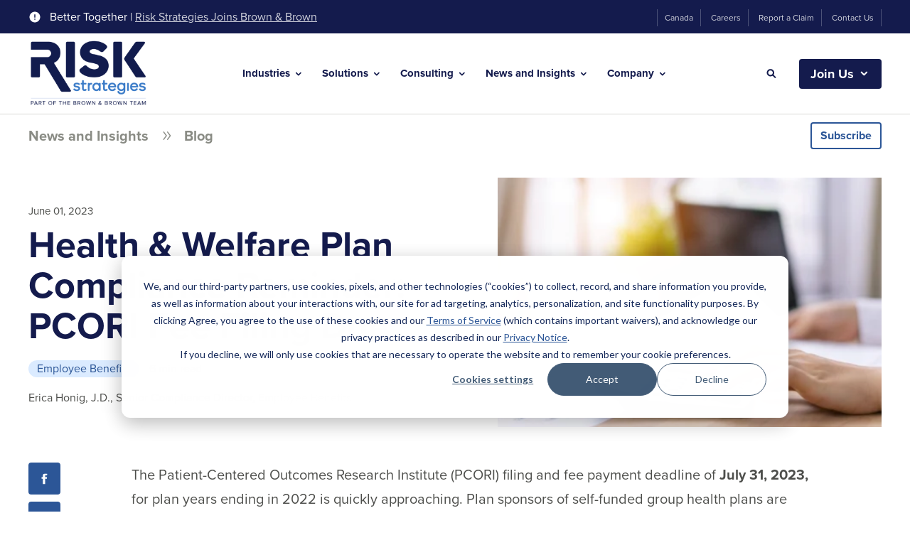

--- FILE ---
content_type: text/html; charset=UTF-8
request_url: https://www.risk-strategies.com/blog/health-welfare-plan-compliance-reminder-pcori-fee-filing-due
body_size: 25038
content:
<!doctype html><html lang="en"><head>
    <meta http-equiv="X-UA-Compatible" content="IE=edge">
    <meta charset="utf-8">
    <title>Health &amp; Welfare Plan Compliance Reminder: PCORI Fee Filing Due</title>
    <link rel="shortcut icon" href="https://www.risk-strategies.com/hubfs/assets/images/logos/utility/favicon.svg">
    <meta name="description" content="The PCORI filing and fee payment deadline of July 31, 2023, for plan years ending in 2022 is quickly approaching. Here's a helpful overview for employers.">

    
    
    
    

    
    
    <link rel="preload" href="https://www.risk-strategies.com/hubfs/hub_generated/template_assets/1/81097728601/1762890792166/template_mjtw_styles.min.css" as="style">
    <link rel="preload" href="https://www.risk-strategies.com/hubfs/hub_generated/template_assets/1/81097728599/1762890792098/template_mjtw_main.min.js" as="script">

    
    

    <link rel="preload" href="https://use.typekit.net/vrp0xka.css" as="style" onload="this.onload=null;this.rel='stylesheet'">
    <noscript><link rel="stylesheet" href="https://use.typekit.net/vrp0xka.css"></noscript>

    <style>
      
      
      @font-face {
        font-family: 'Material Symbols Rounded';
        font-style: normal;
        font-weight: 100;
        src: url("https://www.risk-strategies.com/hubfs/raw_assets/public/mjtw/fonts/material-symbols-rounded-48-500-1-0.woff2") format('woff2');
        font-display: block;
      }

      .material-symbols-rounded {
        font-family: 'Material Symbols Rounded';
        font-weight: normal;
        font-style: normal;
        font-size: 24px;
        line-height: 1;
        letter-spacing: normal;
        text-transform: none;
        display: inline-block;
        white-space: nowrap;
        word-wrap: normal;
        direction: ltr;
        -moz-font-feature-settings: 'liga';
        -moz-osx-font-smoothing: grayscale;
        width: 24px;
        height: 24px;
      }

      
      /* .material-symbols-rounded {
        font-variation-settings:
          'FILL' 1,
          'wght' 400,
          'GRAD' 200,
          'opsz' 48
      } */
    </style>

    

    
    
    
    <meta name="viewport" content="width=device-width, initial-scale=1">

    
    <meta property="og:description" content="The PCORI filing and fee payment deadline of July 31, 2023, for plan years ending in 2022 is quickly approaching. Here's a helpful overview for employers.">
    <meta property="og:title" content="Health &amp; Welfare Plan Compliance Reminder: PCORI Fee Filing Due">
    <meta name="twitter:description" content="The PCORI filing and fee payment deadline of July 31, 2023, for plan years ending in 2022 is quickly approaching. Here's a helpful overview for employers.">
    <meta name="twitter:title" content="Health &amp; Welfare Plan Compliance Reminder: PCORI Fee Filing Due">

    

    
    <style>
a.cta_button{-moz-box-sizing:content-box !important;-webkit-box-sizing:content-box !important;box-sizing:content-box !important;vertical-align:middle}.hs-breadcrumb-menu{list-style-type:none;margin:0px 0px 0px 0px;padding:0px 0px 0px 0px}.hs-breadcrumb-menu-item{float:left;padding:10px 0px 10px 10px}.hs-breadcrumb-menu-divider:before{content:'›';padding-left:10px}.hs-featured-image-link{border:0}.hs-featured-image{float:right;margin:0 0 20px 20px;max-width:50%}@media (max-width: 568px){.hs-featured-image{float:none;margin:0;width:100%;max-width:100%}}.hs-screen-reader-text{clip:rect(1px, 1px, 1px, 1px);height:1px;overflow:hidden;position:absolute !important;width:1px}
</style>

<link rel="stylesheet" href="https://www.risk-strategies.com/hubfs/hub_generated/template_assets/1/81097728601/1762890792166/template_mjtw_styles.min.css">
    

    
<!--  Added by GoogleAnalytics integration -->
<script>
var _hsp = window._hsp = window._hsp || [];
_hsp.push(['addPrivacyConsentListener', function(consent) { if (consent.allowed || (consent.categories && consent.categories.analytics)) {
  (function(i,s,o,g,r,a,m){i['GoogleAnalyticsObject']=r;i[r]=i[r]||function(){
  (i[r].q=i[r].q||[]).push(arguments)},i[r].l=1*new Date();a=s.createElement(o),
  m=s.getElementsByTagName(o)[0];a.async=1;a.src=g;m.parentNode.insertBefore(a,m)
})(window,document,'script','//www.google-analytics.com/analytics.js','ga');
  ga('create','UA-45290059-1','auto');
  ga('send','pageview');
}}]);
</script>

<!-- /Added by GoogleAnalytics integration -->

<!--  Added by GoogleAnalytics4 integration -->
<script>
var _hsp = window._hsp = window._hsp || [];
window.dataLayer = window.dataLayer || [];
function gtag(){dataLayer.push(arguments);}

var useGoogleConsentModeV2 = true;
var waitForUpdateMillis = 1000;


if (!window._hsGoogleConsentRunOnce) {
  window._hsGoogleConsentRunOnce = true;

  gtag('consent', 'default', {
    'ad_storage': 'denied',
    'analytics_storage': 'denied',
    'ad_user_data': 'denied',
    'ad_personalization': 'denied',
    'wait_for_update': waitForUpdateMillis
  });

  if (useGoogleConsentModeV2) {
    _hsp.push(['useGoogleConsentModeV2'])
  } else {
    _hsp.push(['addPrivacyConsentListener', function(consent){
      var hasAnalyticsConsent = consent && (consent.allowed || (consent.categories && consent.categories.analytics));
      var hasAdsConsent = consent && (consent.allowed || (consent.categories && consent.categories.advertisement));

      gtag('consent', 'update', {
        'ad_storage': hasAdsConsent ? 'granted' : 'denied',
        'analytics_storage': hasAnalyticsConsent ? 'granted' : 'denied',
        'ad_user_data': hasAdsConsent ? 'granted' : 'denied',
        'ad_personalization': hasAdsConsent ? 'granted' : 'denied'
      });
    }]);
  }
}

gtag('js', new Date());
gtag('set', 'developer_id.dZTQ1Zm', true);
gtag('config', 'G-8QSF0JTQSP');
</script>
<script async src="https://www.googletagmanager.com/gtag/js?id=G-8QSF0JTQSP"></script>

<!-- /Added by GoogleAnalytics4 integration -->

<!--  Added by GoogleTagManager integration -->
<script>
var _hsp = window._hsp = window._hsp || [];
window.dataLayer = window.dataLayer || [];
function gtag(){dataLayer.push(arguments);}

var useGoogleConsentModeV2 = true;
var waitForUpdateMillis = 1000;



var hsLoadGtm = function loadGtm() {
    if(window._hsGtmLoadOnce) {
      return;
    }

    if (useGoogleConsentModeV2) {

      gtag('set','developer_id.dZTQ1Zm',true);

      gtag('consent', 'default', {
      'ad_storage': 'denied',
      'analytics_storage': 'denied',
      'ad_user_data': 'denied',
      'ad_personalization': 'denied',
      'wait_for_update': waitForUpdateMillis
      });

      _hsp.push(['useGoogleConsentModeV2'])
    }

    (function(w,d,s,l,i){w[l]=w[l]||[];w[l].push({'gtm.start':
    new Date().getTime(),event:'gtm.js'});var f=d.getElementsByTagName(s)[0],
    j=d.createElement(s),dl=l!='dataLayer'?'&l='+l:'';j.async=true;j.src=
    'https://www.googletagmanager.com/gtm.js?id='+i+dl;f.parentNode.insertBefore(j,f);
    })(window,document,'script','dataLayer','GTM-PZZSQ7S');

    window._hsGtmLoadOnce = true;
};

_hsp.push(['addPrivacyConsentListener', function(consent){
  if(consent.allowed || (consent.categories && consent.categories.analytics)){
    hsLoadGtm();
  }
}]);

</script>

<!-- /Added by GoogleTagManager integration -->



<link rel="amphtml" href="https://www.risk-strategies.com/blog/health-welfare-plan-compliance-reminder-pcori-fee-filing-due?hs_amp=true">

<meta property="og:image" content="https://www.risk-strategies.com/hubfs/Calculator-600-400.jpg">
<meta property="og:image:width" content="600">
<meta property="og:image:height" content="400">
<meta property="og:image:alt" content="Health &amp; Welfare Plan Compliance Reminder: PCORI Fee Filing Due">
<meta name="twitter:image" content="https://www.risk-strategies.com/hubfs/Calculator-600-400.jpg">
<meta name="twitter:image:alt" content="Health &amp; Welfare Plan Compliance Reminder: PCORI Fee Filing Due">

<meta property="og:url" content="https://www.risk-strategies.com/blog/health-welfare-plan-compliance-reminder-pcori-fee-filing-due">
<meta name="twitter:card" content="summary_large_image">

<link rel="canonical" href="https://www.risk-strategies.com/blog/health-welfare-plan-compliance-reminder-pcori-fee-filing-due">


<meta property="og:type" content="article">
<link rel="alternate" type="application/rss+xml" href="https://www.risk-strategies.com/blog/rss.xml">
<meta name="twitter:domain" content="www.risk-strategies.com">
<script src="//platform.linkedin.com/in.js" type="text/javascript">
    lang: en_US
</script>

<meta http-equiv="content-language" content="en">






    
      
    
  <meta name="generator" content="HubSpot"></head>
  <body>
<!--  Added by GoogleTagManager integration -->
<noscript><iframe src="https://www.googletagmanager.com/ns.html?id=GTM-PZZSQ7S" height="0" width="0" style="display:none;visibility:hidden"></iframe></noscript>

<!-- /Added by GoogleTagManager integration -->

    
<div class="blog blog--v2 blog--post">

      <div class="body-wrapper   hs-content-id-118211592821 hs-blog-post hs-blog-id-81119488801">
        <div id="hs_cos_wrapper_page_settings" class="hs_cos_wrapper hs_cos_wrapper_widget hs_cos_wrapper_type_module" style="" data-hs-cos-general-type="widget" data-hs-cos-type="module"></div>

        <div id="hs_cos_wrapper_module_site_header" class="hs_cos_wrapper hs_cos_wrapper_widget hs_cos_wrapper_type_module" style="" data-hs-cos-general-type="widget" data-hs-cos-type="module"> 


 




















<header class="site-header site-header--on-light" role="banner">

  <div class="site-header__top">
    <div class="site-header__top-inner">
      <div class="site-header__top-left">
        <div class="site-header__skip-navigation">
          <a class="site-header__skip-navigation-link cta-btn cta-btn--small" href="#main-content">Skip Navigation</a>
        </div>
        
          <div class="site-header__notification">
            <svg width="18" height="18" viewbox="0 0 18 18" fill="none" xmlns="http://www.w3.org/2000/svg">
              <path d="M9 1.5C4.86 1.5 1.5 4.86 1.5 9C1.5 13.14 4.86 16.5 9 16.5C13.14 16.5 16.5 13.14 16.5 9C16.5 4.86 13.14 1.5 9 1.5ZM9.75 12.75H8.25V11.25H9.75V12.75ZM9.75 9.75H8.25V5.25H9.75V9.75Z" fill="white" />
            </svg>
              
            Better Together&nbsp;|&nbsp;<a href="https://www.risk-strategies.com/brown-brown-completes-the-acquisition-of-accession-risk-management-group" rel="noopener">Risk Strategies Joins Brown &amp; Brown</a>
          </div>
        
      </div>
      <div class="site-header__secondary-menu">
        <div id="hs_menu_wrapper_module_site_header_" class="hs-menu-wrapper active-branch no-flyouts hs-menu-flow-horizontal" role="navigation" data-sitemap-name="default" data-menu-id="81107954865" aria-label="Navigation Menu">
 <ul role="menu">
  <li class="hs-menu-item hs-menu-depth-1" role="none"><a href="https://riskstrategies.ca/" role="menuitem">Canada</a></li>
  <li class="hs-menu-item hs-menu-depth-1" role="none"><a href="https://www.risk-strategies.com/careers/" role="menuitem">Careers</a></li>
  <li class="hs-menu-item hs-menu-depth-1" role="none"><a href="https://www.risk-strategies.com/report-claim" role="menuitem">Report a Claim</a></li>
  <li class="hs-menu-item hs-menu-depth-1" role="none"><a href="https://www.risk-strategies.com/contact-us/" role="menuitem">Contact Us</a></li>
 </ul>
</div>
      </div>
    </div>
  </div>
  <div class="site-header__bottom">
    <div class="site-header__bottom-inner">
      <div class="site-header__bottom-left">
        <div class="site-header__logo">
          
          <a href="/">
            <img src="https://www.risk-strategies.com/hs-fs/hubfs/Logos-Brown-and-Brown-Team/Risk-Strategies-Part-Of-Brown-Brown-Team-Logo-Color.png?width=250&amp;height=139&amp;name=Risk-Strategies-Part-Of-Brown-Brown-Team-Logo-Color.png" alt="Risk Strategies - Part of the Brown &amp; Brown Team" width="250" height="139" srcset="https://www.risk-strategies.com/hs-fs/hubfs/Logos-Brown-and-Brown-Team/Risk-Strategies-Part-Of-Brown-Brown-Team-Logo-Color.png?width=125&amp;height=70&amp;name=Risk-Strategies-Part-Of-Brown-Brown-Team-Logo-Color.png 125w, https://www.risk-strategies.com/hs-fs/hubfs/Logos-Brown-and-Brown-Team/Risk-Strategies-Part-Of-Brown-Brown-Team-Logo-Color.png?width=250&amp;height=139&amp;name=Risk-Strategies-Part-Of-Brown-Brown-Team-Logo-Color.png 250w, https://www.risk-strategies.com/hs-fs/hubfs/Logos-Brown-and-Brown-Team/Risk-Strategies-Part-Of-Brown-Brown-Team-Logo-Color.png?width=375&amp;height=209&amp;name=Risk-Strategies-Part-Of-Brown-Brown-Team-Logo-Color.png 375w, https://www.risk-strategies.com/hs-fs/hubfs/Logos-Brown-and-Brown-Team/Risk-Strategies-Part-Of-Brown-Brown-Team-Logo-Color.png?width=500&amp;height=278&amp;name=Risk-Strategies-Part-Of-Brown-Brown-Team-Logo-Color.png 500w, https://www.risk-strategies.com/hs-fs/hubfs/Logos-Brown-and-Brown-Team/Risk-Strategies-Part-Of-Brown-Brown-Team-Logo-Color.png?width=625&amp;height=348&amp;name=Risk-Strategies-Part-Of-Brown-Brown-Team-Logo-Color.png 625w, https://www.risk-strategies.com/hs-fs/hubfs/Logos-Brown-and-Brown-Team/Risk-Strategies-Part-Of-Brown-Brown-Team-Logo-Color.png?width=750&amp;height=417&amp;name=Risk-Strategies-Part-Of-Brown-Brown-Team-Logo-Color.png 750w" sizes="(max-width: 250px) 100vw, 250px">
          </a>
        </div>
      </div>

      <div class="site-header__bottom-middle">
        <div class="site-header__main-menu">
          

          <div class="hs-menu-wrapper">
            <ul>
              
                <li class="hs-menu-item hs-menu-depth-1 hs-item-has-children">
                  
                    
                    
                    
                    
                    

                    <button class="mega-menu__trigger" data-trigger="menu-industries" aria-expanded="false" id="industries-menu">
                      Industries
                    </button>

                    <div class="mega-menu" data-menu="menu-industries" hidden aria-labelledby="#industries-menu">
                      
                      <div class="mega-menu__inner">
                        <div class="mega-menu__grid">
                          <div class="mega-menu__grid-column">
                            <h2 class="h3">
                              
                                Industries
                              
                            </h2>
                            
                            
                          </div>
                          <div class="mega-menu__grid-column">
                            <div class="mega-menu__parent-menu mega-menu__parent-menu--parent-only">

                              

                                  
                                  
                                <ul class="mega-menu__parent-menu-list">
                                  
                                  
                                    <li class="">
                                      <a class="mega-menu__parent-menu-link" href="https://www.risk-strategies.com/industries/agriculture/">
                                        <span>
                                          
                                            Agriculture
                                          
                                        </span>
                                      </a>
                                    </li>
                                  
                                    <li class="">
                                      <a class="mega-menu__parent-menu-link" href="https://www.risk-strategies.com/industries/architects-engineers">
                                        <span>
                                          
                                            Architects &amp; Engineers
                                          
                                        </span>
                                      </a>
                                    </li>
                                  
                                    <li class="">
                                      <a class="mega-menu__parent-menu-link" href="https://www.risk-strategies.com/industries/aviation">
                                        <span>
                                          
                                            Aviation
                                          
                                        </span>
                                      </a>
                                    </li>
                                  
                                    <li class="">
                                      <a class="mega-menu__parent-menu-link" href="https://www.risk-strategies.com/industries/cannabis">
                                        <span>
                                          
                                            Cannabis
                                          
                                        </span>
                                      </a>
                                    </li>
                                  
                                    <li class="">
                                      <a class="mega-menu__parent-menu-link" href="https://www.risk-strategies.com/industries/construction">
                                        <span>
                                          
                                            Construction
                                          
                                        </span>
                                      </a>
                                    </li>
                                  
                                    <li class="">
                                      <a class="mega-menu__parent-menu-link" href="https://www.risk-strategies.com/dental">
                                        <span>
                                          
                                            Dental
                                          
                                        </span>
                                      </a>
                                    </li>
                                  
                                    <li class="">
                                      <a class="mega-menu__parent-menu-link" href="https://www.risk-strategies.com/industries/education/">
                                        <span>
                                          
                                            Education
                                          
                                        </span>
                                      </a>
                                    </li>
                                  
                                    <li class="">
                                      <a class="mega-menu__parent-menu-link" href="https://www.risk-strategies.com/industries/entertainment/">
                                        <span>
                                          
                                            Entertainment
                                          
                                        </span>
                                      </a>
                                    </li>
                                  
                                    <li class="">
                                      <a class="mega-menu__parent-menu-link" href="https://www.risk-strategies.com/industries/financial-services/">
                                        <span>
                                          
                                            Financial Services
                                          
                                        </span>
                                      </a>
                                    </li>
                                  
                                    <li class="">
                                      <a class="mega-menu__parent-menu-link" href="https://www.risk-strategies.com/industries/fine-art/">
                                        <span>
                                          
                                            Fine Art
                                          
                                        </span>
                                      </a>
                                    </li>
                                  
                                    <li class="">
                                      <a class="mega-menu__parent-menu-link" href="https://www.risk-strategies.com/industries/healthcare/">
                                        <span>
                                          
                                            Healthcare
                                          
                                        </span>
                                      </a>
                                    </li>
                                  
                                    <li class="">
                                      <a class="mega-menu__parent-menu-link" href="https://www.risk-strategies.com/industries/law-firms">
                                        <span>
                                          
                                            Law Firms
                                          
                                        </span>
                                      </a>
                                    </li>
                                  
                                    <li class="">
                                      <a class="mega-menu__parent-menu-link" href="https://www.risk-strategies.com/industries/logistics-transportation/">
                                        <span>
                                          
                                            Logistics &amp; Transportation
                                          
                                        </span>
                                      </a>
                                    </li>
                                  
                                    <li class="">
                                      <a class="mega-menu__parent-menu-link" href="https://www.risk-strategies.com/industries/marine/marine-insurance">
                                        <span>
                                          
                                            Marine &amp; Yacht
                                          
                                        </span>
                                      </a>
                                    </li>
                                  
                                    <li class="">
                                      <a class="mega-menu__parent-menu-link" href="https://www.risk-strategies.com/industries/nonprofit/">
                                        <span>
                                          
                                            Nonprofit &amp; Human Services
                                          
                                        </span>
                                      </a>
                                    </li>
                                  
                                    <li class="">
                                      <a class="mega-menu__parent-menu-link" href="https://www.risk-strategies.com/industries/private-equity">
                                        <span>
                                          
                                            Private Equity
                                          
                                        </span>
                                      </a>
                                    </li>
                                  
                                    <li class="">
                                      <a class="mega-menu__parent-menu-link" href="https://www.risk-strategies.com/industries/public-sector">
                                        <span>
                                          
                                            Public Sector
                                          
                                        </span>
                                      </a>
                                    </li>
                                  
                                    <li class="">
                                      <a class="mega-menu__parent-menu-link" href="https://www.risk-strategies.com/industries/real-estate">
                                        <span>
                                          
                                            Real Estate
                                          
                                        </span>
                                      </a>
                                    </li>
                                  
                                    <li class="">
                                      <a class="mega-menu__parent-menu-link" href="https://www.risk-strategies.com/industries/relocation">
                                        <span>
                                          
                                            Relocation 
                                          
                                        </span>
                                      </a>
                                    </li>
                                  
                                    <li class="">
                                      <a class="mega-menu__parent-menu-link" href="https://www.risk-strategies.com/industries/waste-and-recycling">
                                        <span>
                                          
                                            Waste &amp; Recycling
                                          
                                        </span>
                                      </a>
                                    </li>
                                  
                                    <li class="">
                                      <a class="mega-menu__parent-menu-link" href="https://www.risk-strategies.com/industries/wineries-vineyards">
                                        <span>
                                          
                                            Wineries &amp; Vineyards
                                          
                                        </span>
                                      </a>
                                    </li>
                                  
                                </ul>
                              
                            </div>
                          </div>
                        </div>
                      </div>
                      <button class="mega-menu__close-btn" aria-label="Close">
                        <svg width="24" height="24" viewbox="0 0 24 24" fill="none" xmlns="http://www.w3.org/2000/svg">
                          <path d="M18.3 5.70997C17.91 5.31997 17.28 5.31997 16.89 5.70997L12 10.59L7.10997 5.69997C6.71997 5.30997 6.08997 5.30997 5.69997 5.69997C5.30997 6.08997 5.30997 6.71997 5.69997 7.10997L10.59 12L5.69997 16.89C5.30997 17.28 5.30997 17.91 5.69997 18.3C6.08997 18.69 6.71997 18.69 7.10997 18.3L12 13.41L16.89 18.3C17.28 18.69 17.91 18.69 18.3 18.3C18.69 17.91 18.69 17.28 18.3 16.89L13.41 12L18.3 7.10997C18.68 6.72997 18.68 6.08997 18.3 5.70997Z" fill="#2C5697" />
                        </svg>
                      </button>
                    </div>
                  
                </li>
              
                <li class="hs-menu-item hs-menu-depth-1 hs-item-has-children">
                  
                    
                    
                    
                    
                    

                    <button class="mega-menu__trigger" data-trigger="menu-solutions" aria-expanded="false" id="solutions-menu">
                      Solutions
                    </button>

                    <div class="mega-menu" data-menu="menu-solutions" hidden aria-labelledby="#solutions-menu">
                      
                      <div class="mega-menu__inner">
                        <div class="mega-menu__grid">
                          <div class="mega-menu__grid-column">
                            <h2 class="h3">
                              
                                Solutions
                              
                            </h2>
                            
                            
                          </div>
                          <div class="mega-menu__grid-column">
                            <div class="mega-menu__parent-menu mega-menu__parent-menu--parents-children">

                              
                              
                                <ul>
                                  

                                    <li class="mega-menu__parent-menu-item">

                                      
                                      
                                        

            <button class="mega-menu__child-menu-trigger mega-menu__parent-menu-link mega-menu__parent-menu-link--button" aria-expanded="true">
              <span>
                Commercial Insurance
              </span>
            </button>

            <div class="mega-menu__child-menu" data-level="1">
                                          
              <ul>

                
                

                
                  <li class="mega-menu__child-menu-item" data-level="2">

                    
                    
                      <a href="https://www.risk-strategies.com/business-insurance/captives">
                        <span>
                          Captives
                        </span>
                      </a>
                    
                  </li>
                
                  <li class="mega-menu__child-menu-item" data-level="2">

                    
                    
                      <a href="https://www.risk-strategies.com/business-insurance/casualty">
                        <span>
                          Casualty
                        </span>
                      </a>
                    
                  </li>
                
                  <li class="mega-menu__child-menu-item" data-level="2">

                    
                    
                      <a href="https://www.risk-strategies.com/business-insurance/cyber-risk">
                        <span>
                          Cyber
                        </span>
                      </a>
                    
                  </li>
                
                  <li class="mega-menu__child-menu-item" data-level="2">

                    
                    
                      <a href="https://www.risk-strategies.com/business-insurance/environmental">
                        <span>
                          Environmental
                        </span>
                      </a>
                    
                  </li>
                
                  <li class="mega-menu__child-menu-item" data-level="2">

                    
                    
                      <a href="https://www.risk-strategies.com/business-insurance/executive-risk-management-solutions">
                        <span>
                          Executive Risk Solutions
                        </span>
                      </a>
                    
                  </li>
                
                  <li class="mega-menu__child-menu-item" data-level="2">

                    
                    
                      <a href="https://www.risk-strategies.com/business-insurance/international">
                        <span>
                          International
                        </span>
                      </a>
                    
                  </li>
                
                  <li class="mega-menu__child-menu-item" data-level="2">

                    
                    
                      <a href="https://www.risk-strategies.com/business-insurance/property">
                        <span>
                          Property
                        </span>
                      </a>
                    
                  </li>
                
                  <li class="mega-menu__child-menu-item" data-level="2">

                    
                    
                      <a href="https://www.risk-strategies.com/business-insurance/surety">
                        <span>
                          Surety
                        </span>
                      </a>
                    
                  </li>
                
              </ul>
            </div>
          

                                      
                                    </li>
                                  

                                    <li class="mega-menu__parent-menu-item">

                                      
                                      
                                        

            <button class="mega-menu__child-menu-trigger mega-menu__parent-menu-link mega-menu__parent-menu-link--button" aria-expanded="false">
              <span>
                Employee Benefits
              </span>
            </button>

            <div class="mega-menu__child-menu" data-level="2" hidden>
                                          
              <ul>

                
                

                
                  <li class="mega-menu__child-menu-item" data-level="2">

                    
                    
                      <a href="https://www.risk-strategies.com/employee-benefits/">
                        <span>
                          Employee Benefits Overview
                        </span>
                      </a>
                    
                  </li>
                
                  <li class="mega-menu__child-menu-item" data-level="2">

                    
                    
                      <a href="https://www.risk-strategies.com/employee-benefits/benefit-administration-technology">
                        <span>
                          Benefit Administration and Technology
                        </span>
                      </a>
                    
                  </li>
                
                  <li class="mega-menu__child-menu-item" data-level="2">

                    
                    
                      <a href="https://www.risk-strategies.com/employee-benefits/benefits-compliance-support">
                        <span>
                          Benefits Compliance Support
                        </span>
                      </a>
                    
                  </li>
                
                  <li class="mega-menu__child-menu-item" data-level="2">

                    
                    
                      <a href="https://www.risk-strategies.com/employee-benefits/data-and-analytics">
                        <span>
                          Data &amp; Analytics
                        </span>
                      </a>
                    
                  </li>
                
                  <li class="mega-menu__child-menu-item" data-level="2">

                    
                    
                      <a href="https://www.risk-strategies.com/employee-benefits/human-capital-advisory-services">
                        <span>
                          Human Capital Advisory Services
                        </span>
                      </a>
                    
                  </li>
                
                  <li class="mega-menu__child-menu-item" data-level="2">

                    
                    
                      <a href="https://www.risk-strategies.com/employee-benefits/international-benefits">
                        <span>
                          International Benefits
                        </span>
                      </a>
                    
                  </li>
                
                  <li class="mega-menu__child-menu-item" data-level="2">

                    
                    
                      <a href="https://www.risk-strategies.com/employee-benefits/absence-management-and-ancillary-program">
                        <span>
                          Absence Management &amp; Ancillary Programs
                        </span>
                      </a>
                    
                  </li>
                
                  <li class="mega-menu__child-menu-item" data-level="2">

                    
                    
                      <a href="https://www.risk-strategies.com/medicare">
                        <span>
                          Medicare
                        </span>
                      </a>
                    
                  </li>
                
                  <li class="mega-menu__child-menu-item" data-level="2">

                    
                    
                      <a href="https://www.risk-strategies.com/employee-benefits/voluntary-and-lifestyle-benefits">
                        <span>
                          Voluntary &amp; Lifestyle Benefits
                        </span>
                      </a>
                    
                  </li>
                
                  <li class="mega-menu__child-menu-item" data-level="2">

                    
                    
                      <a href="https://www.risk-strategies.com/employee-benefits/wellness-well-being-solutions">
                        <span>
                          Wellness &amp; Well-Being Solutions
                        </span>
                      </a>
                    
                  </li>
                
              </ul>
            </div>
          

                                      
                                    </li>
                                  

                                    <li class="mega-menu__parent-menu-item">

                                      
                                      
                                        

            <button class="mega-menu__child-menu-trigger mega-menu__parent-menu-link mega-menu__parent-menu-link--button" aria-expanded="false">
              <span>
                Financial &amp; Wealth
              </span>
            </button>

            <div class="mega-menu__child-menu" data-level="3" hidden>
                                          
              <ul>

                
                

                
                  <li class="mega-menu__child-menu-item" data-level="2">

                    
                    
                      <a href="https://www.risk-strategies.com/financial-wealth/">
                        <span>
                          Financial &amp; Wealth Overview
                        </span>
                      </a>
                    
                  </li>
                
                  <li class="mega-menu__child-menu-item" data-level="2">

                    
                    
                      <a href="https://www.risk-strategies.com/financial-wealth/retirement-plan-services">
                        <span>
                          Retirement Plan Services
                        </span>
                      </a>
                    
                  </li>
                
                  <li class="mega-menu__child-menu-item" data-level="2">

                    
                    
                      <a href="https://www.risk-strategies.com/financial-wealth/executive-benefits">
                        <span>
                           Executive Benefits
                        </span>
                      </a>
                    
                  </li>
                
                  <li class="mega-menu__child-menu-item" data-level="2">

                    
                    
                      <a href="https://www.risk-strategies.com/financial-wealth/life-insurance">
                        <span>
                          Life Insurance
                        </span>
                      </a>
                    
                  </li>
                
              </ul>
            </div>
          

                                      
                                    </li>
                                  

                                    <li class="mega-menu__parent-menu-item">

                                      
                                      
                                        

            <button class="mega-menu__child-menu-trigger mega-menu__parent-menu-link mega-menu__parent-menu-link--button" aria-expanded="false">
              <span>
                Private Client Services
              </span>
            </button>

            <div class="mega-menu__child-menu" data-level="4" hidden>
                                          
              <ul>

                
                

                
                  <li class="mega-menu__child-menu-item" data-level="2">

                    
                    
                      <a href="https://www.risk-strategies.com/private-client-services">
                        <span>
                          Private Client Services Overview
                        </span>
                      </a>
                    
                  </li>
                
                  <li class="mega-menu__child-menu-item" data-level="2">

                    
                    
                      <a href="https://www.risk-strategies.com/private-client-services/home-estate/">
                        <span>
                          Homeowners
                        </span>
                      </a>
                    
                  </li>
                
                  <li class="mega-menu__child-menu-item" data-level="2">

                    
                    
                      <a href="https://www.risk-strategies.com/private-client-services/flood-insurance">
                        <span>
                          Flood
                        </span>
                      </a>
                    
                  </li>
                
                  <li class="mega-menu__child-menu-item" data-level="2">

                    
                    
                      <a href="https://www.risk-strategies.com/private-client-services/collections/">
                        <span>
                          Collections
                        </span>
                      </a>
                    
                  </li>
                
                  <li class="mega-menu__child-menu-item" data-level="2">

                    
                    
                      <a href="https://www.risk-strategies.com/private-client-services/umbrella-excess-liability">
                        <span>
                          Umbrella &amp; Excess Liability
                        </span>
                      </a>
                    
                  </li>
                
                  <li class="mega-menu__child-menu-item" data-level="2">

                    
                    
                      <a href="https://www.risk-strategies.com/private-client-services/auto">
                        <span>
                          Auto
                        </span>
                      </a>
                    
                  </li>
                
                  <li class="mega-menu__child-menu-item" data-level="2">

                    
                    
                      <a href="https://www.risk-strategies.com/collector-car-insurance">
                        <span>
                          Collector &amp; Exotic Car
                        </span>
                      </a>
                    
                  </li>
                
                  <li class="mega-menu__child-menu-item" data-level="2">

                    
                    
                      <a href="https://www.risk-strategies.com/private-client-services/marine-yacht/individuals">
                        <span>
                          Boat &amp; Yacht
                        </span>
                      </a>
                    
                  </li>
                
                  <li class="mega-menu__child-menu-item" data-level="2">

                    
                    
                      <a href="https://www.risk-strategies.com/travel-medical-and-trip-insurance">
                        <span>
                          Travel Medical &amp; Trip Insurance
                        </span>
                      </a>
                    
                  </li>
                
                  <li class="mega-menu__child-menu-item" data-level="2">

                    
                    
                      <a href="https://www.risk-strategies.com/private-client-services/family-office">
                        <span>
                          Family Office
                        </span>
                      </a>
                    
                  </li>
                
                  <li class="mega-menu__child-menu-item" data-level="2">

                    
                    
                      <a href="https://www.risk-strategies.com/private-client-services/cyber-insurance-family-office">
                        <span>
                          Cyber Insurance - Family Office
                        </span>
                      </a>
                    
                  </li>
                
                  <li class="mega-menu__child-menu-item" data-level="2">

                    
                    
                      <a href="https://www.risk-strategies.com/private-client-services/cyber-insurance-for-individuals-families">
                        <span>
                          Cyber Insurance - Individuals
                        </span>
                      </a>
                    
                  </li>
                
                  <li class="mega-menu__child-menu-item" data-level="2">

                    
                    
                      <a href="https://www.risk-strategies.com/financial-wealth/life-insurance">
                        <span>
                          Life Insurance
                        </span>
                      </a>
                    
                  </li>
                
                  <li class="mega-menu__child-menu-item" data-level="2">

                    
                    
                      <a href="https://www.risk-strategies.com/private-client-services/specialty-coverages/">
                        <span>
                          Specialty Coverages
                        </span>
                      </a>
                    
                  </li>
                
                  <li class="mega-menu__child-menu-item" data-level="2">

                    
                    
                      <a href="https://www.risk-strategies.com/privateclientresources">
                        <span>
                          Private Client Risk Resource Center
                        </span>
                      </a>
                    
                  </li>
                
              </ul>
            </div>
          

                                      
                                    </li>
                                  

                                    <li class="mega-menu__parent-menu-item">

                                      
                                      
                                        <a class="mega-menu__parent-menu-link" href="https://www.risk-strategies.com/industries/healthcare/reinsurance">
                                          <span>
                                            Reinsurance
                                          </span>
                                        </a>
                                      
                                    </li>
                                  

                                    <li class="mega-menu__parent-menu-item">

                                      
                                      
                                        

            <button class="mega-menu__child-menu-trigger mega-menu__parent-menu-link mega-menu__parent-menu-link--button" aria-expanded="false">
              <span>
                Risk Management Services
              </span>
            </button>

            <div class="mega-menu__child-menu" data-level="6" hidden>
                                          
              <ul>

                
                

                
                  <li class="mega-menu__child-menu-item" data-level="2">

                    
                    
                      <a href="https://www.risk-strategies.com/risk-management-services/">
                        <span>
                          Risk Management Services Overview
                        </span>
                      </a>
                    
                  </li>
                
                  <li class="mega-menu__child-menu-item" data-level="2">

                    
                    
                      <a href="https://www.risk-strategies.com/risk-management-services/analytics/">
                        <span>
                          Analytics
                        </span>
                      </a>
                    
                  </li>
                
                  <li class="mega-menu__child-menu-item" data-level="2">

                    
                    
                      <a href="https://www.risk-strategies.com/risk-management-services/claims/">
                        <span>
                          Claims Management &amp; Advocacy
                        </span>
                      </a>
                    
                  </li>
                
                  <li class="mega-menu__child-menu-item" data-level="2">

                    
                    
                      <a href="https://www.risk-strategies.com/risk-management-services/loss-control/">
                        <span>
                          Loss Control
                        </span>
                      </a>
                    
                  </li>
                
                  <li class="mega-menu__child-menu-item" data-level="2">

                    
                    
                      <a href="https://www.risk-strategies.com/industries/risk-management/safety-services">
                        <span>
                          Safety Consulting Services
                        </span>
                      </a>
                    
                  </li>
                
                  <li class="mega-menu__child-menu-item" data-level="2">

                    
                    
                      <a href="https://www.risk-strategies.com/pro-safety-training-course-catalog">
                        <span>
                          Pro Safety Training Courses
                        </span>
                      </a>
                    
                  </li>
                
                  <li class="mega-menu__child-menu-item" data-level="2">

                    
                    
                      <a href="https://www.risk-strategies.com/workers-comp-insurance-premium-review-recovery">
                        <span>
                          Workers’ Comp: Premium Review &amp; Recovery
                        </span>
                      </a>
                    
                  </li>
                
              </ul>
            </div>
          

                                      
                                    </li>
                                  
                                </ul>

                              
                            </div>
                          </div>
                        </div>
                      </div>
                      <button class="mega-menu__close-btn" aria-label="Close">
                        <svg width="24" height="24" viewbox="0 0 24 24" fill="none" xmlns="http://www.w3.org/2000/svg">
                          <path d="M18.3 5.70997C17.91 5.31997 17.28 5.31997 16.89 5.70997L12 10.59L7.10997 5.69997C6.71997 5.30997 6.08997 5.30997 5.69997 5.69997C5.30997 6.08997 5.30997 6.71997 5.69997 7.10997L10.59 12L5.69997 16.89C5.30997 17.28 5.30997 17.91 5.69997 18.3C6.08997 18.69 6.71997 18.69 7.10997 18.3L12 13.41L16.89 18.3C17.28 18.69 17.91 18.69 18.3 18.3C18.69 17.91 18.69 17.28 18.3 16.89L13.41 12L18.3 7.10997C18.68 6.72997 18.68 6.08997 18.3 5.70997Z" fill="#2C5697" />
                        </svg>
                      </button>
                    </div>
                  
                </li>
              
                <li class="hs-menu-item hs-menu-depth-1 hs-item-has-children">
                  
                    
                    
                    
                    
                    

                    <button class="mega-menu__trigger" data-trigger="menu-consulting" aria-expanded="false" id="consulting-menu">
                      Consulting
                    </button>

                    <div class="mega-menu" data-menu="menu-consulting" hidden aria-labelledby="#consulting-menu">
                      
                      <div class="mega-menu__inner">
                        <div class="mega-menu__grid">
                          <div class="mega-menu__grid-column">
                            <h2 class="h3">
                              
                                Consulting
                              
                            </h2>
                            
                            
                          </div>
                          <div class="mega-menu__grid-column">
                            <div class="mega-menu__parent-menu mega-menu__parent-menu--parents-children">

                              
                              
                                <ul>
                                  

                                    <li class="mega-menu__parent-menu-item">

                                      
                                      
                                        <a class="mega-menu__parent-menu-link" href="https://www.risk-strategies.com/consulting">
                                          <span>
                                            Consulting Overview
                                          </span>
                                        </a>
                                      
                                    </li>
                                  

                                    <li class="mega-menu__parent-menu-item">

                                      
                                      
                                        <a class="mega-menu__parent-menu-link" href="https://www.risk-strategies.com/actuarial-services">
                                          <span>
                                            Actuarial Services  
                                          </span>
                                        </a>
                                      
                                    </li>
                                  

                                    <li class="mega-menu__parent-menu-item">

                                      
                                      
                                        <a class="mega-menu__parent-menu-link" href="https://www.risk-strategies.com/benefit-audit-services">
                                          <span>
                                            Healthcare Claim Audit Services 
                                          </span>
                                        </a>
                                      
                                    </li>
                                  

                                    <li class="mega-menu__parent-menu-item">

                                      
                                      
                                        <a class="mega-menu__parent-menu-link" href="https://www.risk-strategies.com/health-and-welfare-consulting">
                                          <span>
                                            Health and Welfare
                                          </span>
                                        </a>
                                      
                                    </li>
                                  

                                    <li class="mega-menu__parent-menu-item">

                                      
                                      
                                        <a class="mega-menu__parent-menu-link" href="https://www.risk-strategies.com/mergers-and-acquisitions-consulting">
                                          <span>
                                            Mergers and Acquisitions
                                          </span>
                                        </a>
                                      
                                    </li>
                                  

                                    <li class="mega-menu__parent-menu-item">

                                      
                                      
                                        <a class="mega-menu__parent-menu-link" href="https://www.risk-strategies.com/pharmacy-consulting">
                                          <span>
                                            Pharmacy Consulting
                                          </span>
                                        </a>
                                      
                                    </li>
                                  

                                    <li class="mega-menu__parent-menu-item">

                                      
                                      
                                        <a class="mega-menu__parent-menu-link" href="https://www.risk-strategies.com/retirement-plan-consulting">
                                          <span>
                                            Retirement Benefits
                                          </span>
                                        </a>
                                      
                                    </li>
                                  
                                </ul>

                              
                            </div>
                          </div>
                        </div>
                      </div>
                      <button class="mega-menu__close-btn" aria-label="Close">
                        <svg width="24" height="24" viewbox="0 0 24 24" fill="none" xmlns="http://www.w3.org/2000/svg">
                          <path d="M18.3 5.70997C17.91 5.31997 17.28 5.31997 16.89 5.70997L12 10.59L7.10997 5.69997C6.71997 5.30997 6.08997 5.30997 5.69997 5.69997C5.30997 6.08997 5.30997 6.71997 5.69997 7.10997L10.59 12L5.69997 16.89C5.30997 17.28 5.30997 17.91 5.69997 18.3C6.08997 18.69 6.71997 18.69 7.10997 18.3L12 13.41L16.89 18.3C17.28 18.69 17.91 18.69 18.3 18.3C18.69 17.91 18.69 17.28 18.3 16.89L13.41 12L18.3 7.10997C18.68 6.72997 18.68 6.08997 18.3 5.70997Z" fill="#2C5697" />
                        </svg>
                      </button>
                    </div>
                  
                </li>
              
                <li class="hs-menu-item hs-menu-depth-1 hs-item-has-children">
                  
                    
                    
                    
                    
                    

                    <button class="mega-menu__trigger" data-trigger="menu-news-and-insights" aria-expanded="false" id="news and insights-menu">
                      News and Insights
                    </button>

                    <div class="mega-menu" data-menu="menu-news-and-insights" hidden aria-labelledby="#news and insights-menu">
                      
                      <div class="mega-menu__inner">
                        <div class="mega-menu__grid">
                          <div class="mega-menu__grid-column">
                            <h2 class="h3">
                              
                                News and Insights
                              
                            </h2>
                            
                            
                          </div>
                          <div class="mega-menu__grid-column">
                            <div class="mega-menu__parent-menu mega-menu__parent-menu--parent-only">

                              

                                  
                                  
                                    
                                  
                                <ul class="mega-menu__parent-menu-list mega-menu__parent-menu-list--large">
                                  
                                  
                                    <li class="">
                                      <a class="mega-menu__parent-menu-link" href="https://www.risk-strategies.com/insights">
                                        <span>
                                          
                                            All Insights
                                          
                                        </span>
                                      </a>
                                    </li>
                                  
                                    <li class="">
                                      <a class="mega-menu__parent-menu-link" href="https://www.risk-strategies.com/blog">
                                        <span>
                                          
                                            Blog
                                          
                                        </span>
                                      </a>
                                    </li>
                                  
                                    <li class="">
                                      <a class="mega-menu__parent-menu-link" href="https://www.risk-strategies.com/insights/emergency-resource-center">
                                        <span>
                                          
                                            Emergency Resource Centers
                                          
                                        </span>
                                      </a>
                                    </li>
                                  
                                    <li class="">
                                      <a class="mega-menu__parent-menu-link" href="https://www.risk-strategies.com/employee-benefits-compliance/blog">
                                        <span>
                                          
                                            Employee Benefits Compliance Center
                                          
                                        </span>
                                      </a>
                                    </li>
                                  
                                    <li class="">
                                      <a class="mega-menu__parent-menu-link" href="https://www.risk-strategies.com/events">
                                        <span>
                                          
                                            Events
                                          
                                        </span>
                                      </a>
                                    </li>
                                  
                                    <li class="">
                                      <a class="mega-menu__parent-menu-link" href="https://www.risk-strategies.com/media">
                                        <span>
                                          
                                            Media Coverage
                                          
                                        </span>
                                      </a>
                                    </li>
                                  
                                    <li class="">
                                      <a class="mega-menu__parent-menu-link" href="https://www.risk-strategies.com/insights/market-outlook">
                                        <span>
                                          
                                            State of the Market Reports
                                          
                                        </span>
                                      </a>
                                    </li>
                                  
                                    <li class="">
                                      <a class="mega-menu__parent-menu-link" href="https://www.risk-strategies.com/press-releases">
                                        <span>
                                          
                                            Press Releases
                                          
                                        </span>
                                      </a>
                                    </li>
                                  
                                    <li class="">
                                      <a class="mega-menu__parent-menu-link" href="https://www.risk-strategies.com/privateclientresources">
                                        <span>
                                          
                                            Private Client Resources
                                          
                                        </span>
                                      </a>
                                    </li>
                                  
                                    <li class="">
                                      <a class="mega-menu__parent-menu-link" href="https://www.risk-strategies.com/insights/webinar-resources">
                                        <span>
                                          
                                            Webinars
                                          
                                        </span>
                                      </a>
                                    </li>
                                  
                                </ul>
                              
                            </div>
                          </div>
                        </div>
                      </div>
                      <button class="mega-menu__close-btn" aria-label="Close">
                        <svg width="24" height="24" viewbox="0 0 24 24" fill="none" xmlns="http://www.w3.org/2000/svg">
                          <path d="M18.3 5.70997C17.91 5.31997 17.28 5.31997 16.89 5.70997L12 10.59L7.10997 5.69997C6.71997 5.30997 6.08997 5.30997 5.69997 5.69997C5.30997 6.08997 5.30997 6.71997 5.69997 7.10997L10.59 12L5.69997 16.89C5.30997 17.28 5.30997 17.91 5.69997 18.3C6.08997 18.69 6.71997 18.69 7.10997 18.3L12 13.41L16.89 18.3C17.28 18.69 17.91 18.69 18.3 18.3C18.69 17.91 18.69 17.28 18.3 16.89L13.41 12L18.3 7.10997C18.68 6.72997 18.68 6.08997 18.3 5.70997Z" fill="#2C5697" />
                        </svg>
                      </button>
                    </div>
                  
                </li>
              
                <li class="hs-menu-item hs-menu-depth-1 hs-item-has-children">
                  
                    
                    
                    
                    
                    

                    <button class="mega-menu__trigger" data-trigger="menu-company" aria-expanded="false" id="company-menu">
                      Company
                    </button>

                    <div class="mega-menu" data-menu="menu-company" hidden aria-labelledby="#company-menu">
                      
                      <div class="mega-menu__inner">
                        <div class="mega-menu__grid">
                          <div class="mega-menu__grid-column">
                            <h2 class="h3">
                              
                                Company
                              
                            </h2>
                            
                            
                          </div>
                          <div class="mega-menu__grid-column">
                            <div class="mega-menu__parent-menu mega-menu__parent-menu--parent-only">

                              

                                  
                                  
                                    
                                  
                                <ul class="mega-menu__parent-menu-list mega-menu__parent-menu-list--large">
                                  
                                  
                                    <li class="">
                                      <a class="mega-menu__parent-menu-link" href="https://www.risk-strategies.com/about/">
                                        <span>
                                          
                                            About Us
                                          
                                        </span>
                                      </a>
                                    </li>
                                  
                                    <li class="">
                                      <a class="mega-menu__parent-menu-link" href="https://www.risk-strategies.com/annual-report">
                                        <span>
                                          
                                            Annual Report
                                          
                                        </span>
                                      </a>
                                    </li>
                                  
                                    <li class="">
                                      <a class="mega-menu__parent-menu-link" href="https://www.risk-strategies.com/careers/">
                                        <span>
                                          
                                            Careers
                                          
                                        </span>
                                      </a>
                                    </li>
                                  
                                    <li class="">
                                      <a class="mega-menu__parent-menu-link" href="https://www.risk-strategies.com/company/core-values/">
                                        <span>
                                          
                                            Culture and Values
                                          
                                        </span>
                                      </a>
                                    </li>
                                  
                                    <li class="">
                                      <a class="mega-menu__parent-menu-link" href="https://www.risk-strategies.com/company/diversity-equity-and-inclusion">
                                        <span>
                                          
                                            Diversity, Equity &amp; Inclusion
                                          
                                        </span>
                                      </a>
                                    </li>
                                  
                                    <li class="">
                                      <a class="mega-menu__parent-menu-link" href="https://www.risk-strategies.com/company/environmental/">
                                        <span>
                                          
                                            Environmental, Social, &amp; Governance
                                          
                                        </span>
                                      </a>
                                    </li>
                                  
                                    <li class="">
                                      <a class="mega-menu__parent-menu-link" href="https://www.risk-strategies.com/company/general-terms-of-business">
                                        <span>
                                          
                                            General Terms of Business
                                          
                                        </span>
                                      </a>
                                    </li>
                                  
                                    <li class="">
                                      <a class="mega-menu__parent-menu-link" href="https://www.risk-strategies.com/company/leaders">
                                        <span>
                                          
                                            Leaders
                                          
                                        </span>
                                      </a>
                                    </li>
                                  
                                    <li class="">
                                      <a class="mega-menu__parent-menu-link" href="https://www.risk-strategies.com/company/local-expertise">
                                        <span>
                                          
                                            Local Expertise
                                          
                                        </span>
                                      </a>
                                    </li>
                                  
                                    <li class="">
                                      <a class="mega-menu__parent-menu-link" href="https://www.risk-strategies.com/mergers-and-acquisitions/">
                                        <span>
                                          
                                            Mergers &amp; Acquisitions 
                                          
                                        </span>
                                      </a>
                                    </li>
                                  
                                    <li class="">
                                      <a class="mega-menu__parent-menu-link" href="https://www.risk-strategies.com/company/awards">
                                        <span>
                                          
                                            Recognition &amp; Awards 
                                          
                                        </span>
                                      </a>
                                    </li>
                                  
                                    <li class="">
                                      <a class="mega-menu__parent-menu-link" href="https://www.risk-strategies.com/company/risk-strategies-foundation">
                                        <span>
                                          
                                            Risk Strategies Foundation
                                          
                                        </span>
                                      </a>
                                    </li>
                                  
                                    <li class="">
                                      <a class="mega-menu__parent-menu-link" href="https://www.risk-strategies.com/company/transparency-and-disclosures">
                                        <span>
                                          
                                            Transparency and Disclosures
                                          
                                        </span>
                                      </a>
                                    </li>
                                  
                                </ul>
                              
                            </div>
                          </div>
                        </div>
                      </div>
                      <button class="mega-menu__close-btn" aria-label="Close">
                        <svg width="24" height="24" viewbox="0 0 24 24" fill="none" xmlns="http://www.w3.org/2000/svg">
                          <path d="M18.3 5.70997C17.91 5.31997 17.28 5.31997 16.89 5.70997L12 10.59L7.10997 5.69997C6.71997 5.30997 6.08997 5.30997 5.69997 5.69997C5.30997 6.08997 5.30997 6.71997 5.69997 7.10997L10.59 12L5.69997 16.89C5.30997 17.28 5.30997 17.91 5.69997 18.3C6.08997 18.69 6.71997 18.69 7.10997 18.3L12 13.41L16.89 18.3C17.28 18.69 17.91 18.69 18.3 18.3C18.69 17.91 18.69 17.28 18.3 16.89L13.41 12L18.3 7.10997C18.68 6.72997 18.68 6.08997 18.3 5.70997Z" fill="#2C5697" />
                        </svg>
                      </button>
                    </div>
                  
                </li>
              
            </ul>
          </div>
        </div>
      </div>
  
      <div class="site-header__bottom-right">
       
        
  <div class="site-header__search"> 

    
    <button class="site-header__search-trigger" aria-label="Search">
      <span class="site-header__search-trigger-icon site-header__search-trigger-icon--closed">
        <svg width="25" height="24" viewbox="0 0 25 24" fill="none" xmlns="http://www.w3.org/2000/svg">
          <path d="M21.0887 18.5988L16.8805 14.3906C17.8374 12.97 18.3096 11.1949 18.0568 9.30351C17.6258 6.08637 14.9891 3.46828 11.7688 3.06058C6.98084 2.45473 2.95475 6.48082 3.56063 11.2687C3.96844 14.4905 6.58688 17.1293 9.80438 17.5582C11.6958 17.8109 13.4712 17.339 14.8915 16.3819L19.0997 20.5901C19.6488 21.1392 20.5393 21.1392 21.0885 20.5901C21.6371 20.0402 21.6371 19.1473 21.0887 18.5988ZM6.28088 10.3125C6.28088 7.83117 8.29955 5.8125 10.7809 5.8125C13.2622 5.8125 15.2809 7.83117 15.2809 10.3125C15.2809 12.7938 13.2622 14.8125 10.7809 14.8125C8.29955 14.8125 6.28088 12.7945 6.28088 10.3125Z" fill="#2C5697" />
        </svg>          
      </span>
    </button>
    

    <div class="site-header__search-dropdown">
      <div class="site-header__search-dropdown-inner">

        <form action="/hs-search-results">
          <div class="hs-search-field__bar-input">
            <svg width="32" height="32" viewbox="0 0 32 32" fill="none" xmlns="http://www.w3.org/2000/svg">
              <path d="M27.4516 24.7984L21.8406 19.1875C23.1166 17.2933 23.7461 14.9266 23.4091 12.4047C22.8344 8.11517 19.3187 4.62439 15.025 4.08078C8.64109 3.27298 3.27297 8.6411 4.08081 15.025C4.62456 19.3206 8.11581 22.8391 12.4058 23.4109C14.9277 23.7479 17.2949 23.1186 19.1886 21.8425L24.7996 27.4534C25.5317 28.1856 26.7191 28.1856 27.4513 27.4534C28.1828 26.7203 28.1828 25.5297 27.4516 24.7984ZM7.70781 13.75C7.70781 10.4416 10.3994 7.75001 13.7078 7.75001C17.0162 7.75001 19.7078 10.4416 19.7078 13.75C19.7078 17.0584 17.0162 19.75 13.7078 19.75C10.3994 19.75 7.70781 17.0594 7.70781 13.75Z" fill="#4D4E4B" />
            </svg>
            <input type="text" class="hs-search-field__input site-header__search-bar-input" name="term" autocomplete="off" aria-label="" placeholder="Search www.risk-strategies.com">
            <input type="hidden" name="type" value="SITE_PAGE">
            <input type="hidden" name="type" value="LANDING_PAGE">
            <input type="hidden" name="type" value="BLOG_POST">
            <input type="hidden" name="type" value="LISTING_PAGE">
          </div>

          
          <div class="hs-search-field__bar-submit">
            <input class="cta-btn cta-btn--large cta-btn--tertiary-fill" type="submit" value="Search">
          </div>
          
        </form> 
      </div>
    </div>
  </div>

  
        <div class="site-header__cta-menu">
          <div class="hs-menu-wrapper">
            <ul>
              
                <li class="hs-menu-item hs-menu-depth-1 hs-item-has-children">
                  <a href="https://www.risk-strategies.com/careers/" role="button">
                    Join Us
                  </a>
                  
                    <ul class="hs-menu-children-wrapper">
                      
                        <li class="hs-menu-item hs-menu-depth-2 hs-item-has-children">
                          <a href="https://www.risk-strategies.com/careers/">
                            Careers
                          </a>
                        </li>
                      
                        <li class="hs-menu-item hs-menu-depth-2 hs-item-has-children">
                          <a href="https://www.risk-strategies.com/mergers-and-acquisitions/">
                            Mergers &amp; Acquisitions
                          </a>
                        </li>
                      
                    </ul>
                  
                </li>
              
            </ul>
          </div>
        </div>
  
        <div class="menu-trigger__container">
          <button class="menu-trigger__button" id="mobile-menu-toggle" aria-expanded="false" aria-controls="mobile-menu">
            <div class="inner">
              <span class="menu-trigger__icon"></span>
              <span class="menu-trigger__label">Menu</span>
            </div>
          </button>
        </div>
      </div>
    </div>
  </div>
</header>




<div id="mobile-menu" class="mobile-menu">
  <div class="inner">
    <div class="mobile-menu__top">
      <div class="mobile-menu__main">
        <div class="hs-menu-wrapper">
          <ul>
            
              
  
  

  
           
  <li class="mobile-menu__panel mobile-menu__panel--depth-1">
    
      <button class="mobile-menu__panel-btn mobile-menu__tier-1-panel-btn" data-level="1">
        Industries
      </button>

      
        <div class="mobile-menu__subpanel">
          <div class="mobile-menu__subpanel-intro mobile-menu__subpanel-intro--depth-1">

            <button class="mobile-menu__back-btn mobile-menu__tier-1-back-btn" data-level="0">
              Back to Main
            </button>

            <div class="mobile-menu__intro-title">
              <a href="https://www.risk-strategies.com/industries">
                Industries
              </a>
            </div>

            

          </div>
                  
          <ul class="mobile-menu__subbpanel-menu">
            
              

              <li class="mobile-menu__panel mobile-menu__panel--depth-2">
                
                <a href="https://www.risk-strategies.com/industries/agriculture/">
                  Agriculture
                </a>
              
            </li>
          
              

              <li class="mobile-menu__panel mobile-menu__panel--depth-2">
                
                <a href="https://www.risk-strategies.com/industries/architects-engineers">
                  Architects &amp; Engineers
                </a>
              
            </li>
          
              

              <li class="mobile-menu__panel mobile-menu__panel--depth-2">
                
                  <button class="mobile-menu__panel-btn mobile-menu__tier-2-panel-btn" data-level="2">
                    Aviation
                  </button>

                  
                    <div class="mobile-menu__subpanel">
                      <button class="mobile-menu__back-btn mobile-menu__tier-2-back-btn" data-level="1">
                        Back to Aviation
                      </button>

                      <div class="mobile-menu__subpanel-intro mobile-menu__subpanel-intro--depth-2">
                        <div class="mobile-menu__intro-title">
                          <a href="https://www.risk-strategies.com/industries/aviation">
                            Aviation
                          </a>
                        </div>
                      </div>

                      <ul class="mobile-menu__subbpanel-menu">
                        
                        
                          <li class="mobile-menu__panel mobile-menu__panel--depth-3">
                            
                            
                              <a href="https://www.risk-strategies.com/industries/aviation/aviation-business-insurance">
                                Aviation Business Insurance - Manned Risk
                              </a>
                            
                          </li>
                        
                        
                          <li class="mobile-menu__panel mobile-menu__panel--depth-3">
                            
                            
                              <a href="https://www.risk-strategies.com/industries/aviation/non-owned-aviation">
                                Non-Owned Aviation
                              </a>
                            
                          </li>
                        
                        
                          <li class="mobile-menu__panel mobile-menu__panel--depth-3">
                            
                            
                              <a href="https://www.risk-strategies.com/industries/aviation/unmanned-aerial-system-and-drone">
                                Unmanned Aerial System and Drones
                              </a>
                            
                          </li>
                        
                      </ul>
                              
                    </div>
                  
              
            </li>
          
              

              <li class="mobile-menu__panel mobile-menu__panel--depth-2">
                
                <a href="https://www.risk-strategies.com/industries/cannabis">
                  Cannabis
                </a>
              
            </li>
          
              

              <li class="mobile-menu__panel mobile-menu__panel--depth-2">
                
                  <button class="mobile-menu__panel-btn mobile-menu__tier-2-panel-btn" data-level="2">
                    Construction
                  </button>

                  
                    <div class="mobile-menu__subpanel">
                      <button class="mobile-menu__back-btn mobile-menu__tier-2-back-btn" data-level="1">
                        Back to Construction
                      </button>

                      <div class="mobile-menu__subpanel-intro mobile-menu__subpanel-intro--depth-2">
                        <div class="mobile-menu__intro-title">
                          <a href="https://www.risk-strategies.com/industries/construction">
                            Construction
                          </a>
                        </div>
                      </div>

                      <ul class="mobile-menu__subbpanel-menu">
                        
                        
                          <li class="mobile-menu__panel mobile-menu__panel--depth-3">
                            
                            
                              <a href="https://www.risk-strategies.com/construction/alternative-solutions">
                                Alternative Solutions 
                              </a>
                            
                          </li>
                        
                        
                          <li class="mobile-menu__panel mobile-menu__panel--depth-3">
                            
                            
                              <a href="https://www.risk-strategies.com/construction/financing-and-pre-construction">
                                Financing &amp; Pre-Construction  
                              </a>
                            
                          </li>
                        
                        
                          <li class="mobile-menu__panel mobile-menu__panel--depth-3">
                            
                            
                              <a href="https://www.risk-strategies.com/construction/insurance-solutions">
                                Insurance Solutions 
                              </a>
                            
                          </li>
                        
                        
                          <li class="mobile-menu__panel mobile-menu__panel--depth-3">
                            
                            
                              <a href="https://www.risk-strategies.com/construction/risk-management">
                                Risk Management 
                              </a>
                            
                          </li>
                        
                        
                          <li class="mobile-menu__panel mobile-menu__panel--depth-3">
                            
                            
                              <a href="https://www.risk-strategies.com/construction/surety">
                                Surety 
                              </a>
                            
                          </li>
                        
                      </ul>
                              
                    </div>
                  
              
            </li>
          
              

              <li class="mobile-menu__panel mobile-menu__panel--depth-2">
                
                  <button class="mobile-menu__panel-btn mobile-menu__tier-2-panel-btn" data-level="2">
                    Dental
                  </button>

                  
                    <div class="mobile-menu__subpanel">
                      <button class="mobile-menu__back-btn mobile-menu__tier-2-back-btn" data-level="1">
                        Back to Dental
                      </button>

                      <div class="mobile-menu__subpanel-intro mobile-menu__subpanel-intro--depth-2">
                        <div class="mobile-menu__intro-title">
                          <a href="https://www.risk-strategies.com/dental">
                            Dental
                          </a>
                        </div>
                      </div>

                      <ul class="mobile-menu__subbpanel-menu">
                        
                        
                          <li class="mobile-menu__panel mobile-menu__panel--depth-3">
                            
                            
                              <a href="https://www.risk-strategies.com/dental">
                                Insurance for Dental Professionals
                              </a>
                            
                          </li>
                        
                        
                          <li class="mobile-menu__panel mobile-menu__panel--depth-3">
                            
                            
                              <a href="https://www.risk-strategies.com/dental-malpractice-insurance">
                                Dental Malpractice Insurance
                              </a>
                            
                          </li>
                        
                        
                          <li class="mobile-menu__panel mobile-menu__panel--depth-3">
                            
                            
                              <a href="https://www.risk-strategies.com/bop-insurance-dentists-dsos">
                                BOP Insurance - Dental Practices &amp; DSOs
                              </a>
                            
                          </li>
                        
                        
                          <li class="mobile-menu__panel mobile-menu__panel--depth-3">
                            
                            
                              <a href="https://www.risk-strategies.com/malpractice-insurance-dental-school-graduates-new-dentists">
                                Dental School Graduates
                              </a>
                            
                          </li>
                        
                        
                          <li class="mobile-menu__panel mobile-menu__panel--depth-3">
                            
                            
                              <a href="https://www.risk-strategies.com/malpractice-insurance-dental-associates-hygienists">
                                Dental Associates &amp; Hygienists
                              </a>
                            
                          </li>
                        
                        
                          <li class="mobile-menu__panel mobile-menu__panel--depth-3">
                            
                            
                              <a href="https://www.risk-strategies.com/liability-insurance-dental-practice-owners">
                                Dental Practice Owners
                              </a>
                            
                          </li>
                        
                        
                          <li class="mobile-menu__panel mobile-menu__panel--depth-3">
                            
                            
                              <a href="https://www.risk-strategies.com/dental-service-organizations-insurance">
                                Dental Service Organizations (DSOs)
                              </a>
                            
                          </li>
                        
                      </ul>
                              
                    </div>
                  
              
            </li>
          
              

              <li class="mobile-menu__panel mobile-menu__panel--depth-2">
                
                  <button class="mobile-menu__panel-btn mobile-menu__tier-2-panel-btn" data-level="2">
                    Education
                  </button>

                  
                    <div class="mobile-menu__subpanel">
                      <button class="mobile-menu__back-btn mobile-menu__tier-2-back-btn" data-level="1">
                        Back to Education
                      </button>

                      <div class="mobile-menu__subpanel-intro mobile-menu__subpanel-intro--depth-2">
                        <div class="mobile-menu__intro-title">
                          <a href="https://www.risk-strategies.com/industries/education/">
                            Education
                          </a>
                        </div>
                      </div>

                      <ul class="mobile-menu__subbpanel-menu">
                        
                        
                          <li class="mobile-menu__panel mobile-menu__panel--depth-3">
                            
                            
                              <a href="https://www.risk-strategies.com/industries/education/employee-benefits">
                                Employee Benefits for Education
                              </a>
                            
                          </li>
                        
                        
                          <li class="mobile-menu__panel mobile-menu__panel--depth-3">
                            
                            
                              <a href="https://www.risk-strategies.com/industries/education/property-casualty-liability-risk-management">
                                Property, Casualty &amp; Liability for Education
                              </a>
                            
                          </li>
                        
                        
                          <li class="mobile-menu__panel mobile-menu__panel--depth-3">
                            
                            
                              <button class="mobile-menu__panel-btn mobile-menu__tier-3-panel-btn" data-level="3">
                                Student Health &amp; Wellness
                              </button>

                              <div class="mobile-menu__subpanel">
                                <button class="mobile-menu__back-btn mobile-menu__tier-3-back-btn" data-level="2">
                                  Back to Student Health &amp; Wellness
                                </button>

                                <div>
                                  <div class="mobile-menu__intro-title">
                                    <a class="h4" href="https://www.risk-strategies.com/industries/education/student-health" style="text-decoration: none; margin: 5px 0 0">
                                      Student Health &amp; Wellness
                                    </a> 
                                  </div>
                                </div>
                                
                                <ul class="mobile-menu__subpanel-menu">
                                  
                                    <li class="">
                                      <a href="https://www.risk-strategies.com/industries/education/student-health-wellness-brokerage-consulting-services">
                                        Student Health Brokerage and Consulting
                                      </a>
                                    </li>
                                  
                                    <li class="">
                                      <a href="https://www.risk-strategies.com/industries/education/student-health-wellness-plan-administration">
                                        Student Health Plan Administration
                                      </a>
                                    </li>
                                  
                                    <li class="">
                                      <a href="https://www.risk-strategies.com/industries/education/student-health-insurance">
                                        Student Health Insurance Plans
                                      </a>
                                    </li>
                                  
                                    <li class="">
                                      <a href="https://www.risk-strategies.com/industries/education/student-athletes">
                                        Solutions for Student Athletes
                                      </a>
                                    </li>
                                  
                                    <li class="">
                                      <a href="https://www.risk-strategies.com/industries/education/student-health-wellness-tools-and-programs">
                                        Student Health &amp; Wellness Tools 
                                      </a>
                                    </li>
                                  
                                    <li class="">
                                      <a href="https://www.risk-strategies.com/industries/education/special-risk-insurance-for-college-students">
                                        Special Risk Insurance
                                      </a>
                                    </li>
                                  
                                  </ul>
                                
                              </div>

                            
                          </li>
                        
                      </ul>
                              
                    </div>
                  
              
            </li>
          
              

              <li class="mobile-menu__panel mobile-menu__panel--depth-2">
                
                  <button class="mobile-menu__panel-btn mobile-menu__tier-2-panel-btn" data-level="2">
                    Entertainment
                  </button>

                  
                    <div class="mobile-menu__subpanel">
                      <button class="mobile-menu__back-btn mobile-menu__tier-2-back-btn" data-level="1">
                        Back to Entertainment
                      </button>

                      <div class="mobile-menu__subpanel-intro mobile-menu__subpanel-intro--depth-2">
                        <div class="mobile-menu__intro-title">
                          <a href="https://www.risk-strategies.com/industries/entertainment/">
                            Entertainment
                          </a>
                        </div>
                      </div>

                      <ul class="mobile-menu__subbpanel-menu">
                        
                        
                          <li class="mobile-menu__panel mobile-menu__panel--depth-3">
                            
                            
                              <a href="https://www.risk-strategies.com/industries/entertainment/film-television">
                                Film &amp; Television
                              </a>
                            
                          </li>
                        
                        
                          <li class="mobile-menu__panel mobile-menu__panel--depth-3">
                            
                            
                              <a href="https://www.risk-strategies.com/industries/entertainment/advertising-production-wrap-ups">
                                Advertising Production Wrap Ups
                              </a>
                            
                          </li>
                        
                        
                          <li class="mobile-menu__panel mobile-menu__panel--depth-3">
                            
                            
                              <a href="https://www.risk-strategies.com/industries/entertainment/media-advertising-pr">
                                Advertising/PR
                              </a>
                            
                          </li>
                        
                        
                          <li class="mobile-menu__panel mobile-menu__panel--depth-3">
                            
                            
                              <a href="https://www.risk-strategies.com/industries/entertainment/event-cancellation-and-non-appearance">
                                Event Cancellation &amp; Non-Appearance
                              </a>
                            
                          </li>
                        
                        
                          <li class="mobile-menu__panel mobile-menu__panel--depth-3">
                            
                            
                              <a href="https://www.risk-strategies.com/industries/entertainment/music">
                                Music &amp; Touring
                              </a>
                            
                          </li>
                        
                        
                          <li class="mobile-menu__panel mobile-menu__panel--depth-3">
                            
                            
                              <a href="https://www.risk-strategies.com/industries/entertainment/theatre-plays">
                                Theatrical Production &amp; Live Performance&nbsp;
                              </a>
                            
                          </li>
                        
                        
                          <li class="mobile-menu__panel mobile-menu__panel--depth-3">
                            
                            
                              <a href="https://www.risk-strategies.com/industries/entertainment/venue-insurance">
                                Venue Insurance
                              </a>
                            
                          </li>
                        
                      </ul>
                              
                    </div>
                  
              
            </li>
          
              

              <li class="mobile-menu__panel mobile-menu__panel--depth-2">
                
                  <button class="mobile-menu__panel-btn mobile-menu__tier-2-panel-btn" data-level="2">
                    Financial Services
                  </button>

                  
                    <div class="mobile-menu__subpanel">
                      <button class="mobile-menu__back-btn mobile-menu__tier-2-back-btn" data-level="1">
                        Back to Financial Services
                      </button>

                      <div class="mobile-menu__subpanel-intro mobile-menu__subpanel-intro--depth-2">
                        <div class="mobile-menu__intro-title">
                          <a href="https://www.risk-strategies.com/industries/financial-services/">
                            Financial Services
                          </a>
                        </div>
                      </div>

                      <ul class="mobile-menu__subbpanel-menu">
                        
                        
                          <li class="mobile-menu__panel mobile-menu__panel--depth-3">
                            
                            
                              <a href="https://www.risk-strategies.com/industries/financial-services/asset-managers">
                                Asset Managers 
                              </a>
                            
                          </li>
                        
                        
                          <li class="mobile-menu__panel mobile-menu__panel--depth-3">
                            
                            
                              <a href="https://www.risk-strategies.com/industries/financial-services/banks-and-non-bank-lending">
                                Banks &amp; Non-Bank Lending 
                              </a>
                            
                          </li>
                        
                        
                          <li class="mobile-menu__panel mobile-menu__panel--depth-3">
                            
                            
                              <a href="https://www.risk-strategies.com/industries/financial-services/collections">
                                Collections
                              </a>
                            
                          </li>
                        
                        
                          <li class="mobile-menu__panel mobile-menu__panel--depth-3">
                            
                            
                              <a href="https://www.risk-strategies.com/industries/financial-services/consumer-financial-services">
                                Consumer Financial Services 
                              </a>
                            
                          </li>
                        
                        
                          <li class="mobile-menu__panel mobile-menu__panel--depth-3">
                            
                            
                              <a href="https://www.risk-strategies.com/industries/financial-services/financial-tech">
                                Financial Tech
                              </a>
                            
                          </li>
                        
                        
                          <li class="mobile-menu__panel mobile-menu__panel--depth-3">
                            
                            
                              <a href="https://www.risk-strategies.com/industries/financial-services/insurance-companies">
                                Insurance Companies 
                              </a>
                            
                          </li>
                        
                      </ul>
                              
                    </div>
                  
              
            </li>
          
              

              <li class="mobile-menu__panel mobile-menu__panel--depth-2">
                
                  <button class="mobile-menu__panel-btn mobile-menu__tier-2-panel-btn" data-level="2">
                    Fine Art
                  </button>

                  
                    <div class="mobile-menu__subpanel">
                      <button class="mobile-menu__back-btn mobile-menu__tier-2-back-btn" data-level="1">
                        Back to Fine Art
                      </button>

                      <div class="mobile-menu__subpanel-intro mobile-menu__subpanel-intro--depth-2">
                        <div class="mobile-menu__intro-title">
                          <a href="https://www.risk-strategies.com/industries/fine-art/">
                            Fine Art
                          </a>
                        </div>
                      </div>

                      <ul class="mobile-menu__subbpanel-menu">
                        
                        
                          <li class="mobile-menu__panel mobile-menu__panel--depth-3">
                            
                            
                              <button class="mobile-menu__panel-btn mobile-menu__tier-3-panel-btn" data-level="3">
                                Dealers and Auction Houses
                              </button>

                              <div class="mobile-menu__subpanel">
                                <button class="mobile-menu__back-btn mobile-menu__tier-3-back-btn" data-level="2">
                                  Back to Dealers and Auction Houses
                                </button>

                                <div>
                                  <div class="mobile-menu__intro-title">
                                    <a class="h4" href="https://www.risk-strategies.com/industries/fine-art/auction-house" style="text-decoration: none; margin: 5px 0 0">
                                      Dealers and Auction Houses
                                    </a> 
                                  </div>
                                </div>
                                
                                <ul class="mobile-menu__subpanel-menu">
                                  
                                    <li class="">
                                      <a href="https://www.risk-strategies.com/industries/fine-art/gallery">
                                        Galleries
                                      </a>
                                    </li>
                                  
                                    <li class="">
                                      <a href="https://www.risk-strategies.com/industries/fine-art/private-art-dealers">
                                        Private Art Dealers
                                      </a>
                                    </li>
                                  
                                  </ul>
                                
                              </div>

                            
                          </li>
                        
                        
                          <li class="mobile-menu__panel mobile-menu__panel--depth-3">
                            
                            
                              <button class="mobile-menu__panel-btn mobile-menu__tier-3-panel-btn" data-level="3">
                                Collections
                              </button>

                              <div class="mobile-menu__subpanel">
                                <button class="mobile-menu__back-btn mobile-menu__tier-3-back-btn" data-level="2">
                                  Back to Collections
                                </button>

                                <div>
                                  <div class="mobile-menu__intro-title">
                                    <a class="h4" href="https://www.risk-strategies.com/fine-art/private-collectors" style="text-decoration: none; margin: 5px 0 0">
                                      Collections
                                    </a> 
                                  </div>
                                </div>
                                
                                <ul class="mobile-menu__subpanel-menu">
                                  
                                    <li class="">
                                      <a href="https://www.risk-strategies.com/private-client-services/collections/">
                                        Private Collectors
                                      </a>
                                    </li>
                                  
                                    <li class="">
                                      <a href="https://www.risk-strategies.com/industries/fine-art/coins-paper-money-numismatics">
                                        Coins, Paper Money &amp; Numismatics Collections
                                      </a>
                                    </li>
                                  
                                    <li class="">
                                      <a href="https://www.risk-strategies.com/industries/fine-art/gold-bullion-precious-metals">
                                        Gold, Bullion &amp; Precious Metal Collections
                                      </a>
                                    </li>
                                  
                                  </ul>
                                
                              </div>

                            
                          </li>
                        
                        
                          <li class="mobile-menu__panel mobile-menu__panel--depth-3">
                            
                            
                              <a href="https://www.risk-strategies.com/industries/fine-art/artists">
                                Artists
                              </a>
                            
                          </li>
                        
                        
                          <li class="mobile-menu__panel mobile-menu__panel--depth-3">
                            
                            
                              <button class="mobile-menu__panel-btn mobile-menu__tier-3-panel-btn" data-level="3">
                                Museums and Foundations
                              </button>

                              <div class="mobile-menu__subpanel">
                                <button class="mobile-menu__back-btn mobile-menu__tier-3-back-btn" data-level="2">
                                  Back to Museums and Foundations
                                </button>

                                <div>
                                  <div class="mobile-menu__intro-title">
                                    <a class="h4" href="https://www.risk-strategies.com/industries/fine-art/artist-endowed-foundation" style="text-decoration: none; margin: 5px 0 0">
                                      Museums and Foundations
                                    </a> 
                                  </div>
                                </div>
                                
                                <ul class="mobile-menu__subpanel-menu">
                                  
                                    <li class="">
                                      <a href="https://www.risk-strategies.com/industries/fine-art/museum-insurance">
                                        Museums
                                      </a>
                                    </li>
                                  
                                  </ul>
                                
                              </div>

                            
                          </li>
                        
                        
                          <li class="mobile-menu__panel mobile-menu__panel--depth-3">
                            
                            
                              <a href="https://www.risk-strategies.com/industries/fine-art/packer">
                                Fine Art Packers / Shippers / Warehouses
                              </a>
                            
                          </li>
                        
                      </ul>
                              
                    </div>
                  
              
            </li>
          
              

              <li class="mobile-menu__panel mobile-menu__panel--depth-2">
                
                  <button class="mobile-menu__panel-btn mobile-menu__tier-2-panel-btn" data-level="2">
                    Healthcare
                  </button>

                  
                    <div class="mobile-menu__subpanel">
                      <button class="mobile-menu__back-btn mobile-menu__tier-2-back-btn" data-level="1">
                        Back to Healthcare
                      </button>

                      <div class="mobile-menu__subpanel-intro mobile-menu__subpanel-intro--depth-2">
                        <div class="mobile-menu__intro-title">
                          <a href="https://www.risk-strategies.com/industries/healthcare/">
                            Healthcare
                          </a>
                        </div>
                      </div>

                      <ul class="mobile-menu__subbpanel-menu">
                        
                        
                          <li class="mobile-menu__panel mobile-menu__panel--depth-3">
                            
                            
                              <a href="https://www.risk-strategies.com/industries/healthcare/benefits">
                                Employee Benefits - Healthcare
                              </a>
                            
                          </li>
                        
                        
                          <li class="mobile-menu__panel mobile-menu__panel--depth-3">
                            
                            
                              <a href="https://www.risk-strategies.com/industries/healthcare/managed-care">
                                Managed Care / Stop Loss
                              </a>
                            
                          </li>
                        
                        
                          <li class="mobile-menu__panel mobile-menu__panel--depth-3">
                            
                            
                              <a href="https://www.risk-strategies.com/industries/healthcare/medical-malpractice">
                                Medical Malpractice
                              </a>
                            
                          </li>
                        
                        
                          <li class="mobile-menu__panel mobile-menu__panel--depth-3">
                            
                            
                              <a href="https://www.risk-strategies.com/industries/healthcare/property-and-casualty">
                                Property &amp; Casualty - Healthcare
                              </a>
                            
                          </li>
                        
                        
                          <li class="mobile-menu__panel mobile-menu__panel--depth-3">
                            
                            
                              <a href="https://www.risk-strategies.com/industries/healthcare/reinsurance">
                                Reinsurance
                              </a>
                            
                          </li>
                        
                      </ul>
                              
                    </div>
                  
              
            </li>
          
              

              <li class="mobile-menu__panel mobile-menu__panel--depth-2">
                
                <a href="https://www.risk-strategies.com/industries/law-firms">
                  Law Firms
                </a>
              
            </li>
          
              

              <li class="mobile-menu__panel mobile-menu__panel--depth-2">
                
                  <button class="mobile-menu__panel-btn mobile-menu__tier-2-panel-btn" data-level="2">
                    Logistics &amp; Transportation
                  </button>

                  
                    <div class="mobile-menu__subpanel">
                      <button class="mobile-menu__back-btn mobile-menu__tier-2-back-btn" data-level="1">
                        Back to Logistics &amp; Transportation
                      </button>

                      <div class="mobile-menu__subpanel-intro mobile-menu__subpanel-intro--depth-2">
                        <div class="mobile-menu__intro-title">
                          <a href="https://www.risk-strategies.com/industries/logistics-transportation/">
                            Logistics &amp; Transportation
                          </a>
                        </div>
                      </div>

                      <ul class="mobile-menu__subbpanel-menu">
                        
                        
                          <li class="mobile-menu__panel mobile-menu__panel--depth-3">
                            
                            
                              <a href="https://www.risk-strategies.com/industries/logistics-transportation/last-mile-final-mile-delivery-insurance">
                                Last Mile &amp; Final Mile Delivery Insurance
                              </a>
                            
                          </li>
                        
                        
                          <li class="mobile-menu__panel mobile-menu__panel--depth-3">
                            
                            
                              <a href="https://www.risk-strategies.com/industries/logistics-transportation/trucking-insurance">
                                Trucking Insurance
                              </a>
                            
                          </li>
                        
                        
                          <li class="mobile-menu__panel mobile-menu__panel--depth-3">
                            
                            
                              <a href="https://www.risk-strategies.com/industries/logistics-transportation/intermodal-insurance">
                                Intermodal Insurance
                              </a>
                            
                          </li>
                        
                        
                          <li class="mobile-menu__panel mobile-menu__panel--depth-3">
                            
                            
                              <a href="https://www.risk-strategies.com/industries/logistics-transportation/freight-forwarder-insurance">
                                Freight Forwarder Insurance
                              </a>
                            
                          </li>
                        
                        
                          <li class="mobile-menu__panel mobile-menu__panel--depth-3">
                            
                            
                              <a href="https://www.risk-strategies.com/industries/logistics-transportation/freight-broker-insurance">
                                Freight Broker Insurance
                              </a>
                            
                          </li>
                        
                        
                          <li class="mobile-menu__panel mobile-menu__panel--depth-3">
                            
                            
                              <a href="https://www.risk-strategies.com/industries/logistics-transportation/livery-insurance">
                                Livery Insurance
                              </a>
                            
                          </li>
                        
                      </ul>
                              
                    </div>
                  
              
            </li>
          
              

              <li class="mobile-menu__panel mobile-menu__panel--depth-2">
                
                  <button class="mobile-menu__panel-btn mobile-menu__tier-2-panel-btn" data-level="2">
                    Marine &amp; Yacht
                  </button>

                  
                    <div class="mobile-menu__subpanel">
                      <button class="mobile-menu__back-btn mobile-menu__tier-2-back-btn" data-level="1">
                        Back to Marine &amp; Yacht
                      </button>

                      <div class="mobile-menu__subpanel-intro mobile-menu__subpanel-intro--depth-2">
                        <div class="mobile-menu__intro-title">
                          <a href="https://www.risk-strategies.com/industries/marine/marine-insurance">
                            Marine &amp; Yacht
                          </a>
                        </div>
                      </div>

                      <ul class="mobile-menu__subbpanel-menu">
                        
                        
                          <li class="mobile-menu__panel mobile-menu__panel--depth-3">
                            
                            
                              <button class="mobile-menu__panel-btn mobile-menu__tier-3-panel-btn" data-level="3">
                                Yacht Insurance For Individuals
                              </button>

                              <div class="mobile-menu__subpanel">
                                <button class="mobile-menu__back-btn mobile-menu__tier-3-back-btn" data-level="2">
                                  Back to Yacht Insurance For Individuals
                                </button>

                                <div>
                                  <div class="mobile-menu__intro-title">
                                    <a class="h4" href="https://www.risk-strategies.com/industries/marine-yacht/individuals" style="text-decoration: none; margin: 5px 0 0">
                                      Yacht Insurance For Individuals
                                    </a> 
                                  </div>
                                </div>
                                
                                <ul class="mobile-menu__subpanel-menu">
                                  
                                    <li class="">
                                      <a href="https://www.risk-strategies.com/industries/marine-yacht/mega-yachts">
                                        Mega Yachts
                                      </a>
                                    </li>
                                  
                                    <li class="">
                                      <a href="https://www.risk-strategies.com/industries/marine-yacht/jackline-program-cruising">
                                        Cruiser Insurance - Jackline
                                      </a>
                                    </li>
                                  
                                    <li class="">
                                      <a href="https://www.risk-strategies.com/industries/marine-yacht/one-design-insurance-program">
                                        One-Design Insurance Program
                                      </a>
                                    </li>
                                  
                                    <li class="">
                                      <a href="https://www.risk-strategies.com/industries/marine-yacht/sailors-health-insurance-program-for-us-sailing-members">
                                        Sailors Health Insurance Program
                                      </a>
                                    </li>
                                  
                                    <li class="">
                                      <a href="https://www.risk-strategies.com/industries/marine-yacht/us-sailing-programs">
                                        US Sailing Insurance Solutions
                                      </a>
                                    </li>
                                  
                                  </ul>
                                
                              </div>

                            
                          </li>
                        
                        
                          <li class="mobile-menu__panel mobile-menu__panel--depth-3">
                            
                            
                              <button class="mobile-menu__panel-btn mobile-menu__tier-3-panel-btn" data-level="3">
                                Commercial Marine Insurance
                              </button>

                              <div class="mobile-menu__subpanel">
                                <button class="mobile-menu__back-btn mobile-menu__tier-3-back-btn" data-level="2">
                                  Back to Commercial Marine Insurance
                                </button>

                                <div>
                                  <div class="mobile-menu__intro-title">
                                    <a class="h4" href="https://www.risk-strategies.com/industries/marine/commerical-marine-insurance" style="text-decoration: none; margin: 5px 0 0">
                                      Commercial Marine Insurance
                                    </a> 
                                  </div>
                                </div>
                                
                                <ul class="mobile-menu__subpanel-menu">
                                  
                                    <li class="">
                                      <a href="https://www.risk-strategies.com/industries/marine-yacht/aquaculture">
                                        Aquaculture
                                      </a>
                                    </li>
                                  
                                    <li class="">
                                      <a href="https://www.risk-strategies.com/industries/marine-yacht/marine-cargo-and-transit-insurance">
                                        Cargo &amp; Transit Insurance Solutions
                                      </a>
                                    </li>
                                  
                                    <li class="">
                                      <a href="https://www.risk-strategies.com/industries/marine/crew-medical-insurance">
                                        Crew Medical Insurance
                                      </a>
                                    </li>
                                  
                                    <li class="">
                                      <a href="https://www.risk-strategies.com/industries/marine-yacht/marine-hull-and-machinery-insurance">
                                        Hull &amp; Machinery
                                      </a>
                                    </li>
                                  
                                    <li class="">
                                      <a href="https://www.risk-strategies.com/industries/marine-yacht/marine-claims-support">
                                        Marine Claims Service
                                      </a>
                                    </li>
                                  
                                    <li class="">
                                      <a href="https://www.risk-strategies.com/industries/marine-yacht/marine-contractors-insurance">
                                        Marine Construction
                                      </a>
                                    </li>
                                  
                                    <li class="">
                                      <a href="https://www.risk-strategies.com/industries/marine-yacht/marine-liability-insurance">
                                        Marine Liability
                                      </a>
                                    </li>
                                  
                                    <li class="">
                                      <a href="https://www.risk-strategies.com/industries/marine-yacht/marine-ports-and-terminals-insurance">
                                        Ports &amp; Terminals
                                      </a>
                                    </li>
                                  
                                    <li class="">
                                      <a href="https://www.risk-strategies.com/industries/marine-yacht/marine-protection-and-indemnity-insurance">
                                        Protection &amp; Indemnity
                                      </a>
                                    </li>
                                  
                                    <li class="">
                                      <a href="https://www.risk-strategies.com/industries/marine-yacht/marine-businesses">
                                        Recreational Marine Businesses
                                      </a>
                                    </li>
                                  
                                    <li class="">
                                      <a href="https://www.risk-strategies.com/industries/marine-yacht/sailing-organizations-burgee-program">
                                        Sailing Organizations – Burgee Program
                                      </a>
                                    </li>
                                  
                                  </ul>
                                
                              </div>

                            
                          </li>
                        
                      </ul>
                              
                    </div>
                  
              
            </li>
          
              

              <li class="mobile-menu__panel mobile-menu__panel--depth-2">
                
                <a href="https://www.risk-strategies.com/industries/nonprofit/">
                  Nonprofit &amp; Human Services
                </a>
              
            </li>
          
              

              <li class="mobile-menu__panel mobile-menu__panel--depth-2">
                
                  <button class="mobile-menu__panel-btn mobile-menu__tier-2-panel-btn" data-level="2">
                    Private Equity
                  </button>

                  
                    <div class="mobile-menu__subpanel">
                      <button class="mobile-menu__back-btn mobile-menu__tier-2-back-btn" data-level="1">
                        Back to Private Equity
                      </button>

                      <div class="mobile-menu__subpanel-intro mobile-menu__subpanel-intro--depth-2">
                        <div class="mobile-menu__intro-title">
                          <a href="https://www.risk-strategies.com/industries/private-equity">
                            Private Equity
                          </a>
                        </div>
                      </div>

                      <ul class="mobile-menu__subbpanel-menu">
                        
                        
                          <li class="mobile-menu__panel mobile-menu__panel--depth-3">
                            
                            
                              <a href="https://www.risk-strategies.com/industries/private-equity/crypto-companies">
                                Crypto Companies
                              </a>
                            
                          </li>
                        
                      </ul>
                              
                    </div>
                  
              
            </li>
          
              

              <li class="mobile-menu__panel mobile-menu__panel--depth-2">
                
                  <button class="mobile-menu__panel-btn mobile-menu__tier-2-panel-btn" data-level="2">
                    Public Sector
                  </button>

                  
                    <div class="mobile-menu__subpanel">
                      <button class="mobile-menu__back-btn mobile-menu__tier-2-back-btn" data-level="1">
                        Back to Public Sector
                      </button>

                      <div class="mobile-menu__subpanel-intro mobile-menu__subpanel-intro--depth-2">
                        <div class="mobile-menu__intro-title">
                          <a href="https://www.risk-strategies.com/industries/public-sector">
                            Public Sector
                          </a>
                        </div>
                      </div>

                      <ul class="mobile-menu__subbpanel-menu">
                        
                        
                          <li class="mobile-menu__panel mobile-menu__panel--depth-3">
                            
                            
                              <a href="https://www.risk-strategies.com/industries/public-sector/public-safety-and-municipalities">
                                Public Safety Organizations &amp; Municipalities
                              </a>
                            
                          </li>
                        
                      </ul>
                              
                    </div>
                  
              
            </li>
          
              

              <li class="mobile-menu__panel mobile-menu__panel--depth-2">
                
                  <button class="mobile-menu__panel-btn mobile-menu__tier-2-panel-btn" data-level="2">
                    Real Estate
                  </button>

                  
                    <div class="mobile-menu__subpanel">
                      <button class="mobile-menu__back-btn mobile-menu__tier-2-back-btn" data-level="1">
                        Back to Real Estate
                      </button>

                      <div class="mobile-menu__subpanel-intro mobile-menu__subpanel-intro--depth-2">
                        <div class="mobile-menu__intro-title">
                          <a href="https://www.risk-strategies.com/industries/real-estate">
                            Real Estate
                          </a>
                        </div>
                      </div>

                      <ul class="mobile-menu__subbpanel-menu">
                        
                        
                          <li class="mobile-menu__panel mobile-menu__panel--depth-3">
                            
                            
                              <a href="https://www.risk-strategies.com/industries/real-estate/commercial-real-estate">
                                Commercial
                              </a>
                            
                          </li>
                        
                        
                          <li class="mobile-menu__panel mobile-menu__panel--depth-3">
                            
                            
                              <a href="https://www.risk-strategies.com/industries/real-estate/community-associations">
                                Community Associations
                              </a>
                            
                          </li>
                        
                        
                          <li class="mobile-menu__panel mobile-menu__panel--depth-3">
                            
                            
                              <a href="https://www.risk-strategies.com/industries/real-estate/hospitality">
                                Hospitality 
                              </a>
                            
                          </li>
                        
                        
                          <li class="mobile-menu__panel mobile-menu__panel--depth-3">
                            
                            
                              <a href="https://www.risk-strategies.com/industries/real-estate/residential-habitational">
                                Residential / Habitational
                              </a>
                            
                          </li>
                        
                        
                          <li class="mobile-menu__panel mobile-menu__panel--depth-3">
                            
                            
                              <a href="https://www.risk-strategies.com/industries/real-estate/reits">
                                REITs
                              </a>
                            
                          </li>
                        
                        
                          <li class="mobile-menu__panel mobile-menu__panel--depth-3">
                            
                            
                              <a href="https://www.risk-strategies.com/industries/real-estate/retail">
                                Retail 
                              </a>
                            
                          </li>
                        
                        
                          <li class="mobile-menu__panel mobile-menu__panel--depth-3">
                            
                            
                              <a href="https://www.risk-strategies.com/industries/real-estate/specialty-programs">
                                Specialty Programs 
                              </a>
                            
                          </li>
                        
                      </ul>
                              
                    </div>
                  
              
            </li>
          
              

              <li class="mobile-menu__panel mobile-menu__panel--depth-2">
                
                  <button class="mobile-menu__panel-btn mobile-menu__tier-2-panel-btn" data-level="2">
                    Relocation 
                  </button>

                  
                    <div class="mobile-menu__subpanel">
                      <button class="mobile-menu__back-btn mobile-menu__tier-2-back-btn" data-level="1">
                        Back to Relocation 
                      </button>

                      <div class="mobile-menu__subpanel-intro mobile-menu__subpanel-intro--depth-2">
                        <div class="mobile-menu__intro-title">
                          <a href="https://www.risk-strategies.com/industries/relocation">
                            Relocation 
                          </a>
                        </div>
                      </div>

                      <ul class="mobile-menu__subbpanel-menu">
                        
                        
                          <li class="mobile-menu__panel mobile-menu__panel--depth-3">
                            
                            
                              <a href="https://www.risk-strategies.com/industries/relocation/domestic-household-goods">
                                Domestic Household Goods
                              </a>
                            
                          </li>
                        
                        
                          <li class="mobile-menu__panel mobile-menu__panel--depth-3">
                            
                            
                              <a href="https://www.risk-strategies.com/industries/relocation/expatriate-renters-liability">
                                Expat Renters &amp; Living Insurance
                              </a>
                            
                          </li>
                        
                        
                          <li class="mobile-menu__panel mobile-menu__panel--depth-3">
                            
                            
                              <a href="https://www.risk-strategies.com/industries/relocation/household-goods-claims-administration">
                                Relocation Claims Service
                              </a>
                            
                          </li>
                        
                        
                          <li class="mobile-menu__panel mobile-menu__panel--depth-3">
                            
                            
                              <a href="https://www.risk-strategies.com/industries/relocation/international-household-goods">
                                International Household Goods
                              </a>
                            
                          </li>
                        
                        
                          <li class="mobile-menu__panel mobile-menu__panel--depth-3">
                            
                            
                              <a href="https://www.risk-strategies.com/industries/relocation/supplemental-movers-coverage">
                                Supplemental Movers Coverage
                              </a>
                            
                          </li>
                        
                        
                          <li class="mobile-menu__panel mobile-menu__panel--depth-3">
                            
                            
                              <a href="https://www.risk-strategies.com/industries/relocation/temporary-renters">
                                Temporary Living Insurance
                              </a>
                            
                          </li>
                        
                        
                          <li class="mobile-menu__panel mobile-menu__panel--depth-3">
                            
                            
                              <a href="https://www.risk-strategies.com/industries/relocation/vacant-home">
                                Vacant Home
                              </a>
                            
                          </li>
                        
                      </ul>
                              
                    </div>
                  
              
            </li>
          
              

              <li class="mobile-menu__panel mobile-menu__panel--depth-2">
                
                <a href="https://www.risk-strategies.com/industries/waste-and-recycling">
                  Waste &amp; Recycling
                </a>
              
            </li>
          
              

              <li class="mobile-menu__panel mobile-menu__panel--depth-2">
                
                  <button class="mobile-menu__panel-btn mobile-menu__tier-2-panel-btn" data-level="2">
                    Wineries &amp; Vineyards
                  </button>

                  
                    <div class="mobile-menu__subpanel">
                      <button class="mobile-menu__back-btn mobile-menu__tier-2-back-btn" data-level="1">
                        Back to Wineries &amp; Vineyards
                      </button>

                      <div class="mobile-menu__subpanel-intro mobile-menu__subpanel-intro--depth-2">
                        <div class="mobile-menu__intro-title">
                          <a href="https://www.risk-strategies.com/industries/wineries-vineyards">
                            Wineries &amp; Vineyards
                          </a>
                        </div>
                      </div>

                      <ul class="mobile-menu__subbpanel-menu">
                        
                        
                          <li class="mobile-menu__panel mobile-menu__panel--depth-3">
                            
                            
                              <a href="https://www.risk-strategies.com/industries/wineries-vineyards/vineyard-insurance">
                                Vineyard Insurance
                              </a>
                            
                          </li>
                        
                        
                          <li class="mobile-menu__panel mobile-menu__panel--depth-3">
                            
                            
                              <a href="https://www.risk-strategies.com/wineries-vineyards/winery-insurance-hospitality">
                                Winery &amp; Hospitality Insurance
                              </a>
                            
                          </li>
                        
                        
                          <li class="mobile-menu__panel mobile-menu__panel--depth-3">
                            
                            
                              <a href="https://www.risk-strategies.com/industries/wineries-vineyards/personal-lines-insurance-winery-owners">
                                Personal Lines Insurance - Winery Owners
                              </a>
                            
                          </li>
                        
                      </ul>
                              
                    </div>
                  
              
            </li>
          

        </ul>

        <div class="mobile-menu__additional-links">
          
        </div>
      </div>


      
    

  
  
  </li>




            
              
  
  

  
           
  <li class="mobile-menu__panel mobile-menu__panel--depth-1">
    
      <button class="mobile-menu__panel-btn mobile-menu__tier-1-panel-btn" data-level="1">
        Solutions
      </button>

      
        <div class="mobile-menu__subpanel">
          <div class="mobile-menu__subpanel-intro mobile-menu__subpanel-intro--depth-1">

            <button class="mobile-menu__back-btn mobile-menu__tier-1-back-btn" data-level="0">
              Back to Main
            </button>

            <div class="mobile-menu__intro-title">
              <a href="https://www.risk-strategies.com/solutions">
                Solutions
              </a>
            </div>

            

          </div>
                  
          <ul class="mobile-menu__subbpanel-menu">
            
              

              <li class="mobile-menu__panel mobile-menu__panel--depth-2">
                
                  <button class="mobile-menu__panel-btn mobile-menu__tier-2-panel-btn" data-level="2">
                    Commercial Insurance
                  </button>

                  
                    <div class="mobile-menu__subpanel">
                      <button class="mobile-menu__back-btn mobile-menu__tier-2-back-btn" data-level="1">
                        Back to Commercial Insurance
                      </button>

                      <div class="mobile-menu__subpanel-intro mobile-menu__subpanel-intro--depth-2">
                        <div class="mobile-menu__intro-title">
                          <a href="https://www.risk-strategies.com/business-insurance/">
                            Commercial Insurance
                          </a>
                        </div>
                      </div>

                      <ul class="mobile-menu__subbpanel-menu">
                        
                        
                          <li class="mobile-menu__panel mobile-menu__panel--depth-3">
                            
                            
                              <a href="https://www.risk-strategies.com/business-insurance/captives">
                                Captives
                              </a>
                            
                          </li>
                        
                        
                          <li class="mobile-menu__panel mobile-menu__panel--depth-3">
                            
                            
                              <button class="mobile-menu__panel-btn mobile-menu__tier-3-panel-btn" data-level="3">
                                Casualty
                              </button>

                              <div class="mobile-menu__subpanel">
                                <button class="mobile-menu__back-btn mobile-menu__tier-3-back-btn" data-level="2">
                                  Back to Casualty
                                </button>

                                <div>
                                  <div class="mobile-menu__intro-title">
                                    <a class="h4" href="https://www.risk-strategies.com/business-insurance/casualty" style="text-decoration: none; margin: 5px 0 0">
                                      Casualty
                                    </a> 
                                  </div>
                                </div>
                                
                                <ul class="mobile-menu__subpanel-menu">
                                  
                                    <li class="">
                                      <a href="https://www.risk-strategies.com/business-insurance/casualty/analytics">
                                        Analytics
                                      </a>
                                    </li>
                                  
                                    <li class="">
                                      <a href="https://www.risk-strategies.com/business-insurance/casualty/auto-liability-and-physical-damage">
                                        Auto Liability &amp; Physical Damage
                                      </a>
                                    </li>
                                  
                                    <li class="">
                                      <a href="https://www.risk-strategies.com/business-insurance/casualty/captives-and-alternatives-risk-financing">
                                        Captives &amp; Alternative Risk Financing
                                      </a>
                                    </li>
                                  
                                    <li class="">
                                      <a href="https://www.risk-strategies.com/business-insurance/casualty/claims-advocacy-and-loss-control">
                                        Claims Advocacy &amp; Loss Control
                                      </a>
                                    </li>
                                  
                                    <li class="">
                                      <a href="https://www.risk-strategies.com/business-insurance/casualty/excess-liability">
                                        Excess Liability
                                      </a>
                                    </li>
                                  
                                    <li class="">
                                      <a href="https://www.risk-strategies.com/business-insurance/casualty/general-liability">
                                        General Liability
                                      </a>
                                    </li>
                                  
                                    <li class="">
                                      <a href="https://www.risk-strategies.com/business-insurance/casualty/product-recall">
                                        Product Recall
                                      </a>
                                    </li>
                                  
                                    <li class="">
                                      <a href="https://www.risk-strategies.com/business-insurance/casualty/workers-compensation">
                                        Workers' Compensation
                                      </a>
                                    </li>
                                  
                                  </ul>
                                
                              </div>

                            
                          </li>
                        
                        
                          <li class="mobile-menu__panel mobile-menu__panel--depth-3">
                            
                            
                              <button class="mobile-menu__panel-btn mobile-menu__tier-3-panel-btn" data-level="3">
                                Cyber
                              </button>

                              <div class="mobile-menu__subpanel">
                                <button class="mobile-menu__back-btn mobile-menu__tier-3-back-btn" data-level="2">
                                  Back to Cyber
                                </button>

                                <div>
                                  <div class="mobile-menu__intro-title">
                                    <a class="h4" href="https://www.risk-strategies.com/business-insurance/cyber-risk" style="text-decoration: none; margin: 5px 0 0">
                                      Cyber
                                    </a> 
                                  </div>
                                </div>
                                
                                <ul class="mobile-menu__subpanel-menu">
                                  
                                    <li class="">
                                      <a href="https://www.risk-strategies.com/cyber-resolute">
                                        Cyber Resolute 
                                      </a>
                                    </li>
                                  
                                    <li class="">
                                      <a href="https://www.risk-strategies.com/cyber-risk-assessment-and-analytics">
                                        Cyber Risk Assessment and Analytics 
                                      </a>
                                    </li>
                                  
                                    <li class="">
                                      <a href="https://www.risk-strategies.com/cyber/dedicated-cyber-risk-response-and-claims-advocacy">
                                        Cyber Risk Response &amp; Claims Advocacy
                                      </a>
                                    </li>
                                  
                                    <li class="">
                                      <a href="https://www.risk-strategies.com/private-client-services/cyber-insurance-family-office">
                                        Cyber Insurance - Family Office
                                      </a>
                                    </li>
                                  
                                    <li class="">
                                      <a href="https://www.risk-strategies.com/private-client-services/cyber-insurance-for-individuals-families">
                                        Cyber Insurance - Individuals
                                      </a>
                                    </li>
                                  
                                  </ul>
                                
                              </div>

                            
                          </li>
                        
                        
                          <li class="mobile-menu__panel mobile-menu__panel--depth-3">
                            
                            
                              <button class="mobile-menu__panel-btn mobile-menu__tier-3-panel-btn" data-level="3">
                                Environmental
                              </button>

                              <div class="mobile-menu__subpanel">
                                <button class="mobile-menu__back-btn mobile-menu__tier-3-back-btn" data-level="2">
                                  Back to Environmental
                                </button>

                                <div>
                                  <div class="mobile-menu__intro-title">
                                    <a class="h4" href="https://www.risk-strategies.com/business-insurance/environmental" style="text-decoration: none; margin: 5px 0 0">
                                      Environmental
                                    </a> 
                                  </div>
                                </div>
                                
                                <ul class="mobile-menu__subpanel-menu">
                                  
                                    <li class="">
                                      <a href="https://www.risk-strategies.com/environmental/contractors-pollution">
                                        Contractors Pollution Liability 
                                      </a>
                                    </li>
                                  
                                    <li class="">
                                      <a href="https://www.risk-strategies.com/environmental/environmental-excess">
                                        Environmental Excess
                                      </a>
                                    </li>
                                  
                                    <li class="">
                                      <a href="https://www.risk-strategies.com/environmental-liability-transfer">
                                        Environmental Liability Transfer
                                      </a>
                                    </li>
                                  
                                    <li class="">
                                      <a href="https://www.risk-strategies.com/environmental/healthcare">
                                        Environmental Liability - Healthcare
                                      </a>
                                    </li>
                                  
                                    <li class="">
                                      <a href="https://www.risk-strategies.com/environmental/higher-education">
                                        Environmental Liability - Higher Education
                                      </a>
                                    </li>
                                  
                                    <li class="">
                                      <a href="https://www.risk-strategies.com/environmental/pollution-legal-liability">
                                        Pollution Legal Liability 
                                      </a>
                                    </li>
                                  
                                    <li class="">
                                      <a href="https://www.risk-strategies.com/environmental/private-equity">
                                        Environmental Liability - Private Equity
                                      </a>
                                    </li>
                                  
                                    <li class="">
                                      <a href="https://www.risk-strategies.com/environmental/professional-environmental-liability-insurance">
                                        Professional Environmental Liability Insurance
                                      </a>
                                    </li>
                                  
                                    <li class="">
                                      <a href="https://www.risk-strategies.com/environmental/real-estate-development">
                                        Real Estate Development
                                      </a>
                                    </li>
                                  
                                    <li class="">
                                      <a href="https://www.risk-strategies.com/environmental/remediation-cost-cap">
                                        Remediation Cost Cap 
                                      </a>
                                    </li>
                                  
                                    <li class="">
                                      <a href="https://www.risk-strategies.com/environmental/secured-creditor-protection-for-lenders">
                                        Secured Creditor Protection for Lenders 
                                      </a>
                                    </li>
                                  
                                    <li class="">
                                      <a href="https://www.risk-strategies.com/environmental/underground-storage-tanks">
                                        Underground Storage Tanks
                                      </a>
                                    </li>
                                  
                                  </ul>
                                
                              </div>

                            
                          </li>
                        
                        
                          <li class="mobile-menu__panel mobile-menu__panel--depth-3">
                            
                            
                              <button class="mobile-menu__panel-btn mobile-menu__tier-3-panel-btn" data-level="3">
                                Executive Risk Solutions
                              </button>

                              <div class="mobile-menu__subpanel">
                                <button class="mobile-menu__back-btn mobile-menu__tier-3-back-btn" data-level="2">
                                  Back to Executive Risk Solutions
                                </button>

                                <div>
                                  <div class="mobile-menu__intro-title">
                                    <a class="h4" href="https://www.risk-strategies.com/business-insurance/executive-risk-management-solutions" style="text-decoration: none; margin: 5px 0 0">
                                      Executive Risk Solutions
                                    </a> 
                                  </div>
                                </div>
                                
                                <ul class="mobile-menu__subpanel-menu">
                                  
                                    <li class="">
                                      <a href="https://www.risk-strategies.com/business-insurance/management-liability/entertainment-industry">
                                        Executive Risk Solutions - Entertainment
                                      </a>
                                    </li>
                                  
                                    <li class="">
                                      <a href="https://www.risk-strategies.com/business-insurance/management-liability/financial-institutions">
                                        Executive Risk Solutions - Financial Institutions
                                      </a>
                                    </li>
                                  
                                    <li class="">
                                      <a href="https://www.risk-strategies.com/business-insurance/management-liability/healthcare-industry">
                                        Executive Risk Solutions - Healthcare
                                      </a>
                                    </li>
                                  
                                    <li class="">
                                      <a href="https://www.risk-strategies.com/business-insurance/management-liability/real-estate-industry">
                                        Executive Risk Solutions - Real Estate
                                      </a>
                                    </li>
                                  
                                  </ul>
                                
                              </div>

                            
                          </li>
                        
                        
                          <li class="mobile-menu__panel mobile-menu__panel--depth-3">
                            
                            
                              <a href="https://www.risk-strategies.com/business-insurance/international">
                                International
                              </a>
                            
                          </li>
                        
                        
                          <li class="mobile-menu__panel mobile-menu__panel--depth-3">
                            
                            
                              <button class="mobile-menu__panel-btn mobile-menu__tier-3-panel-btn" data-level="3">
                                Property
                              </button>

                              <div class="mobile-menu__subpanel">
                                <button class="mobile-menu__back-btn mobile-menu__tier-3-back-btn" data-level="2">
                                  Back to Property
                                </button>

                                <div>
                                  <div class="mobile-menu__intro-title">
                                    <a class="h4" href="https://www.risk-strategies.com/business-insurance/property" style="text-decoration: none; margin: 5px 0 0">
                                      Property
                                    </a> 
                                  </div>
                                </div>
                                
                                <ul class="mobile-menu__subpanel-menu">
                                  
                                    <li class="">
                                      <a href="https://www.risk-strategies.com/business-insurance/builders-risk">
                                        Builder's Risk
                                      </a>
                                    </li>
                                  
                                    <li class="">
                                      <a href="https://www.risk-strategies.com/business-insurance/property/claims-services">
                                        Property Claims Services
                                      </a>
                                    </li>
                                  
                                    <li class="">
                                      <a href="https://www.risk-strategies.com/business-insurance/inland-and-ocean-marine">
                                        Inland Transit and Ocean Cargo
                                      </a>
                                    </li>
                                  
                                    <li class="">
                                      <a href="https://www.risk-strategies.com/business-insurance/property/natural-catastrophe-modelling-and-solutions">
                                        Natural Hazard Catastrophe Modeling
                                      </a>
                                    </li>
                                  
                                    <li class="">
                                      <a href="https://www.risk-strategies.com/business-insurance/political-violence-and-terrorism">
                                        Political Violence and Terrorism
                                      </a>
                                    </li>
                                  
                                    <li class="">
                                      <a href="https://www.risk-strategies.com/business-insurance/property/property-damage-and-business-interruptions-valuation">
                                        Property Damage &amp; Business Interruptions Valuations
                                      </a>
                                    </li>
                                  
                                    <li class="">
                                      <a href="https://www.risk-strategies.com/business-insurance/property-loss-prevention-and-control-services">
                                        Property Loss Prevention and Control
                                      </a>
                                    </li>
                                  
                                  </ul>
                                
                              </div>

                            
                          </li>
                        
                        
                          <li class="mobile-menu__panel mobile-menu__panel--depth-3">
                            
                            
                              <a href="https://www.risk-strategies.com/business-insurance/surety">
                                Surety
                              </a>
                            
                          </li>
                        
                      </ul>
                              
                    </div>
                  
              
            </li>
          
              

              <li class="mobile-menu__panel mobile-menu__panel--depth-2">
                
                  <button class="mobile-menu__panel-btn mobile-menu__tier-2-panel-btn" data-level="2">
                    Employee Benefits
                  </button>

                  
                    <div class="mobile-menu__subpanel">
                      <button class="mobile-menu__back-btn mobile-menu__tier-2-back-btn" data-level="1">
                        Back to Employee Benefits
                      </button>

                      <div class="mobile-menu__subpanel-intro mobile-menu__subpanel-intro--depth-2">
                        <div class="mobile-menu__intro-title">
                          <a href="https://www.risk-strategies.com/employee-benefits/">
                            Employee Benefits
                          </a>
                        </div>
                      </div>

                      <ul class="mobile-menu__subbpanel-menu">
                        
                        
                          <li class="mobile-menu__panel mobile-menu__panel--depth-3">
                            
                            
                              <a href="https://www.risk-strategies.com/employee-benefits/">
                                Employee Benefits Overview
                              </a>
                            
                          </li>
                        
                        
                          <li class="mobile-menu__panel mobile-menu__panel--depth-3">
                            
                            
                              <a href="https://www.risk-strategies.com/employee-benefits/benefit-administration-technology">
                                Benefit Administration and Technology
                              </a>
                            
                          </li>
                        
                        
                          <li class="mobile-menu__panel mobile-menu__panel--depth-3">
                            
                            
                              <a href="https://www.risk-strategies.com/employee-benefits/benefits-compliance-support">
                                Benefits Compliance Support
                              </a>
                            
                          </li>
                        
                        
                          <li class="mobile-menu__panel mobile-menu__panel--depth-3">
                            
                            
                              <a href="https://www.risk-strategies.com/employee-benefits/data-and-analytics">
                                Data &amp; Analytics
                              </a>
                            
                          </li>
                        
                        
                          <li class="mobile-menu__panel mobile-menu__panel--depth-3">
                            
                            
                              <a href="https://www.risk-strategies.com/employee-benefits/human-capital-advisory-services">
                                Human Capital Advisory Services
                              </a>
                            
                          </li>
                        
                        
                          <li class="mobile-menu__panel mobile-menu__panel--depth-3">
                            
                            
                              <a href="https://www.risk-strategies.com/employee-benefits/international-benefits">
                                International Benefits
                              </a>
                            
                          </li>
                        
                        
                          <li class="mobile-menu__panel mobile-menu__panel--depth-3">
                            
                            
                              <a href="https://www.risk-strategies.com/employee-benefits/absence-management-and-ancillary-program">
                                Absence Management &amp; Ancillary Programs
                              </a>
                            
                          </li>
                        
                        
                          <li class="mobile-menu__panel mobile-menu__panel--depth-3">
                            
                            
                              <a href="https://www.risk-strategies.com/medicare">
                                Medicare
                              </a>
                            
                          </li>
                        
                        
                          <li class="mobile-menu__panel mobile-menu__panel--depth-3">
                            
                            
                              <a href="https://www.risk-strategies.com/employee-benefits/voluntary-and-lifestyle-benefits">
                                Voluntary &amp; Lifestyle Benefits
                              </a>
                            
                          </li>
                        
                        
                          <li class="mobile-menu__panel mobile-menu__panel--depth-3">
                            
                            
                              <a href="https://www.risk-strategies.com/employee-benefits/wellness-well-being-solutions">
                                Wellness &amp; Well-Being Solutions
                              </a>
                            
                          </li>
                        
                      </ul>
                              
                    </div>
                  
              
            </li>
          
              

              <li class="mobile-menu__panel mobile-menu__panel--depth-2">
                
                  <button class="mobile-menu__panel-btn mobile-menu__tier-2-panel-btn" data-level="2">
                    Financial &amp; Wealth
                  </button>

                  
                    <div class="mobile-menu__subpanel">
                      <button class="mobile-menu__back-btn mobile-menu__tier-2-back-btn" data-level="1">
                        Back to Financial &amp; Wealth
                      </button>

                      <div class="mobile-menu__subpanel-intro mobile-menu__subpanel-intro--depth-2">
                        <div class="mobile-menu__intro-title">
                          <a href="https://www.risk-strategies.com/financial-wealth/">
                            Financial &amp; Wealth
                          </a>
                        </div>
                      </div>

                      <ul class="mobile-menu__subbpanel-menu">
                        
                        
                          <li class="mobile-menu__panel mobile-menu__panel--depth-3">
                            
                            
                              <a href="https://www.risk-strategies.com/financial-wealth/">
                                Financial &amp; Wealth Overview
                              </a>
                            
                          </li>
                        
                        
                          <li class="mobile-menu__panel mobile-menu__panel--depth-3">
                            
                            
                              <a href="https://www.risk-strategies.com/financial-wealth/retirement-plan-services">
                                Retirement Plan Services
                              </a>
                            
                          </li>
                        
                        
                          <li class="mobile-menu__panel mobile-menu__panel--depth-3">
                            
                            
                              <a href="https://www.risk-strategies.com/financial-wealth/executive-benefits">
                                 Executive Benefits
                              </a>
                            
                          </li>
                        
                        
                          <li class="mobile-menu__panel mobile-menu__panel--depth-3">
                            
                            
                              <a href="https://www.risk-strategies.com/financial-wealth/life-insurance">
                                Life Insurance
                              </a>
                            
                          </li>
                        
                      </ul>
                              
                    </div>
                  
              
            </li>
          
              

              <li class="mobile-menu__panel mobile-menu__panel--depth-2">
                
                  <button class="mobile-menu__panel-btn mobile-menu__tier-2-panel-btn" data-level="2">
                    Private Client Services
                  </button>

                  
                    <div class="mobile-menu__subpanel">
                      <button class="mobile-menu__back-btn mobile-menu__tier-2-back-btn" data-level="1">
                        Back to Private Client Services
                      </button>

                      <div class="mobile-menu__subpanel-intro mobile-menu__subpanel-intro--depth-2">
                        <div class="mobile-menu__intro-title">
                          <a href="https://www.risk-strategies.com/private-client-services">
                            Private Client Services
                          </a>
                        </div>
                      </div>

                      <ul class="mobile-menu__subbpanel-menu">
                        
                        
                          <li class="mobile-menu__panel mobile-menu__panel--depth-3">
                            
                            
                              <a href="https://www.risk-strategies.com/private-client-services">
                                Private Client Services Overview
                              </a>
                            
                          </li>
                        
                        
                          <li class="mobile-menu__panel mobile-menu__panel--depth-3">
                            
                            
                              <a href="https://www.risk-strategies.com/private-client-services/home-estate/">
                                Homeowners
                              </a>
                            
                          </li>
                        
                        
                          <li class="mobile-menu__panel mobile-menu__panel--depth-3">
                            
                            
                              <a href="https://www.risk-strategies.com/private-client-services/flood-insurance">
                                Flood
                              </a>
                            
                          </li>
                        
                        
                          <li class="mobile-menu__panel mobile-menu__panel--depth-3">
                            
                            
                              <a href="https://www.risk-strategies.com/private-client-services/collections/">
                                Collections
                              </a>
                            
                          </li>
                        
                        
                          <li class="mobile-menu__panel mobile-menu__panel--depth-3">
                            
                            
                              <a href="https://www.risk-strategies.com/private-client-services/umbrella-excess-liability">
                                Umbrella &amp; Excess Liability
                              </a>
                            
                          </li>
                        
                        
                          <li class="mobile-menu__panel mobile-menu__panel--depth-3">
                            
                            
                              <a href="https://www.risk-strategies.com/private-client-services/auto">
                                Auto
                              </a>
                            
                          </li>
                        
                        
                          <li class="mobile-menu__panel mobile-menu__panel--depth-3">
                            
                            
                              <a href="https://www.risk-strategies.com/collector-car-insurance">
                                Collector &amp; Exotic Car
                              </a>
                            
                          </li>
                        
                        
                          <li class="mobile-menu__panel mobile-menu__panel--depth-3">
                            
                            
                              <a href="https://www.risk-strategies.com/private-client-services/marine-yacht/individuals">
                                Boat &amp; Yacht
                              </a>
                            
                          </li>
                        
                        
                          <li class="mobile-menu__panel mobile-menu__panel--depth-3">
                            
                            
                              <a href="https://www.risk-strategies.com/travel-medical-and-trip-insurance">
                                Travel Medical &amp; Trip Insurance
                              </a>
                            
                          </li>
                        
                        
                          <li class="mobile-menu__panel mobile-menu__panel--depth-3">
                            
                            
                              <a href="https://www.risk-strategies.com/private-client-services/family-office">
                                Family Office
                              </a>
                            
                          </li>
                        
                        
                          <li class="mobile-menu__panel mobile-menu__panel--depth-3">
                            
                            
                              <a href="https://www.risk-strategies.com/private-client-services/cyber-insurance-family-office">
                                Cyber Insurance - Family Office
                              </a>
                            
                          </li>
                        
                        
                          <li class="mobile-menu__panel mobile-menu__panel--depth-3">
                            
                            
                              <a href="https://www.risk-strategies.com/private-client-services/cyber-insurance-for-individuals-families">
                                Cyber Insurance - Individuals
                              </a>
                            
                          </li>
                        
                        
                          <li class="mobile-menu__panel mobile-menu__panel--depth-3">
                            
                            
                              <a href="https://www.risk-strategies.com/financial-wealth/life-insurance">
                                Life Insurance
                              </a>
                            
                          </li>
                        
                        
                          <li class="mobile-menu__panel mobile-menu__panel--depth-3">
                            
                            
                              <a href="https://www.risk-strategies.com/private-client-services/specialty-coverages/">
                                Specialty Coverages
                              </a>
                            
                          </li>
                        
                        
                          <li class="mobile-menu__panel mobile-menu__panel--depth-3">
                            
                            
                              <a href="https://www.risk-strategies.com/privateclientresources">
                                Private Client Risk Resource Center
                              </a>
                            
                          </li>
                        
                      </ul>
                              
                    </div>
                  
              
            </li>
          
              

              <li class="mobile-menu__panel mobile-menu__panel--depth-2">
                
                <a href="https://www.risk-strategies.com/industries/healthcare/reinsurance">
                  Reinsurance
                </a>
              
            </li>
          
              

              <li class="mobile-menu__panel mobile-menu__panel--depth-2">
                
                  <button class="mobile-menu__panel-btn mobile-menu__tier-2-panel-btn" data-level="2">
                    Risk Management Services
                  </button>

                  
                    <div class="mobile-menu__subpanel">
                      <button class="mobile-menu__back-btn mobile-menu__tier-2-back-btn" data-level="1">
                        Back to Risk Management Services
                      </button>

                      <div class="mobile-menu__subpanel-intro mobile-menu__subpanel-intro--depth-2">
                        <div class="mobile-menu__intro-title">
                          <a href="https://www.risk-strategies.com/risk-management-services/">
                            Risk Management Services
                          </a>
                        </div>
                      </div>

                      <ul class="mobile-menu__subbpanel-menu">
                        
                        
                          <li class="mobile-menu__panel mobile-menu__panel--depth-3">
                            
                            
                              <a href="https://www.risk-strategies.com/risk-management-services/">
                                Risk Management Services Overview
                              </a>
                            
                          </li>
                        
                        
                          <li class="mobile-menu__panel mobile-menu__panel--depth-3">
                            
                            
                              <a href="https://www.risk-strategies.com/risk-management-services/analytics/">
                                Analytics
                              </a>
                            
                          </li>
                        
                        
                          <li class="mobile-menu__panel mobile-menu__panel--depth-3">
                            
                            
                              <a href="https://www.risk-strategies.com/risk-management-services/claims/">
                                Claims Management &amp; Advocacy
                              </a>
                            
                          </li>
                        
                        
                          <li class="mobile-menu__panel mobile-menu__panel--depth-3">
                            
                            
                              <a href="https://www.risk-strategies.com/risk-management-services/loss-control/">
                                Loss Control
                              </a>
                            
                          </li>
                        
                        
                          <li class="mobile-menu__panel mobile-menu__panel--depth-3">
                            
                            
                              <a href="https://www.risk-strategies.com/industries/risk-management/safety-services">
                                Safety Consulting Services
                              </a>
                            
                          </li>
                        
                        
                          <li class="mobile-menu__panel mobile-menu__panel--depth-3">
                            
                            
                              <a href="https://www.risk-strategies.com/pro-safety-training-course-catalog">
                                Pro Safety Training Courses
                              </a>
                            
                          </li>
                        
                        
                          <li class="mobile-menu__panel mobile-menu__panel--depth-3">
                            
                            
                              <a href="https://www.risk-strategies.com/workers-comp-insurance-premium-review-recovery">
                                Workers’ Comp: Premium Review &amp; Recovery
                              </a>
                            
                          </li>
                        
                      </ul>
                              
                    </div>
                  
              
            </li>
          

        </ul>

        <div class="mobile-menu__additional-links">
          
        </div>
      </div>


      
    

  
  
  </li>




            
              
  
  

  
           
  <li class="mobile-menu__panel mobile-menu__panel--depth-1">
    
      <button class="mobile-menu__panel-btn mobile-menu__tier-1-panel-btn" data-level="1">
        Consulting
      </button>

      
        <div class="mobile-menu__subpanel">
          <div class="mobile-menu__subpanel-intro mobile-menu__subpanel-intro--depth-1">

            <button class="mobile-menu__back-btn mobile-menu__tier-1-back-btn" data-level="0">
              Back to Main
            </button>

            <div class="mobile-menu__intro-title">
              <a href="https://www.risk-strategies.com/consulting">
                Consulting
              </a>
            </div>

            

          </div>
                  
          <ul class="mobile-menu__subbpanel-menu">
            
              

              <li class="mobile-menu__panel mobile-menu__panel--depth-2">
                
                <a href="https://www.risk-strategies.com/consulting">
                  Consulting Overview
                </a>
              
            </li>
          
              

              <li class="mobile-menu__panel mobile-menu__panel--depth-2">
                
                <a href="https://www.risk-strategies.com/actuarial-services">
                  Actuarial Services  
                </a>
              
            </li>
          
              

              <li class="mobile-menu__panel mobile-menu__panel--depth-2">
                
                <a href="https://www.risk-strategies.com/benefit-audit-services">
                  Healthcare Claim Audit Services 
                </a>
              
            </li>
          
              

              <li class="mobile-menu__panel mobile-menu__panel--depth-2">
                
                <a href="https://www.risk-strategies.com/health-and-welfare-consulting">
                  Health and Welfare
                </a>
              
            </li>
          
              

              <li class="mobile-menu__panel mobile-menu__panel--depth-2">
                
                <a href="https://www.risk-strategies.com/mergers-and-acquisitions-consulting">
                  Mergers and Acquisitions
                </a>
              
            </li>
          
              

              <li class="mobile-menu__panel mobile-menu__panel--depth-2">
                
                <a href="https://www.risk-strategies.com/pharmacy-consulting">
                  Pharmacy Consulting
                </a>
              
            </li>
          
              

              <li class="mobile-menu__panel mobile-menu__panel--depth-2">
                
                <a href="https://www.risk-strategies.com/retirement-plan-consulting">
                  Retirement Benefits
                </a>
              
            </li>
          

        </ul>

        <div class="mobile-menu__additional-links">
          
        </div>
      </div>


      
    

  
  
  </li>




            
              
  
  

  
           
  <li class="mobile-menu__panel mobile-menu__panel--depth-1">
    
      <button class="mobile-menu__panel-btn mobile-menu__tier-1-panel-btn" data-level="1">
        News and Insights
      </button>

      
        <div class="mobile-menu__subpanel">
          <div class="mobile-menu__subpanel-intro mobile-menu__subpanel-intro--depth-1">

            <button class="mobile-menu__back-btn mobile-menu__tier-1-back-btn" data-level="0">
              Back to Main
            </button>

            <div class="mobile-menu__intro-title">
              <a href="https://www.risk-strategies.com/insights">
                News and Insights
              </a>
            </div>

            

          </div>
                  
          <ul class="mobile-menu__subbpanel-menu">
            
              

              <li class="mobile-menu__panel mobile-menu__panel--depth-2">
                
                <a href="https://www.risk-strategies.com/insights">
                  All Insights
                </a>
              
            </li>
          
              

              <li class="mobile-menu__panel mobile-menu__panel--depth-2">
                
                <a href="https://www.risk-strategies.com/blog">
                  Blog
                </a>
              
            </li>
          
              

              <li class="mobile-menu__panel mobile-menu__panel--depth-2">
                
                  <button class="mobile-menu__panel-btn mobile-menu__tier-2-panel-btn" data-level="2">
                    Emergency Resource Centers
                  </button>

                  
                    <div class="mobile-menu__subpanel">
                      <button class="mobile-menu__back-btn mobile-menu__tier-2-back-btn" data-level="1">
                        Back to Emergency Resource Centers
                      </button>

                      <div class="mobile-menu__subpanel-intro mobile-menu__subpanel-intro--depth-2">
                        <div class="mobile-menu__intro-title">
                          <a href="https://www.risk-strategies.com/insights/emergency-resource-center">
                            Emergency Resource Centers
                          </a>
                        </div>
                      </div>

                      <ul class="mobile-menu__subbpanel-menu">
                        
                        
                          <li class="mobile-menu__panel mobile-menu__panel--depth-3">
                            
                            
                              <a href="https://www.risk-strategies.com/insights/emergency-resource-center/cybersecurity">
                                Cybersecurity
                              </a>
                            
                          </li>
                        
                        
                          <li class="mobile-menu__panel mobile-menu__panel--depth-3">
                            
                            
                              <a href="https://www.risk-strategies.com/insights/emergency-resource-center/earthquake">
                                Earthquake
                              </a>
                            
                          </li>
                        
                        
                          <li class="mobile-menu__panel mobile-menu__panel--depth-3">
                            
                            
                              <a href="https://www.risk-strategies.com/insights/emergency-resource-center/hurricane">
                                Hurricane
                              </a>
                            
                          </li>
                        
                        
                          <li class="mobile-menu__panel mobile-menu__panel--depth-3">
                            
                            
                              <a href="https://www.risk-strategies.com/insights/emergency-resource-center/pandemic">
                                Pandemic
                              </a>
                            
                          </li>
                        
                        
                          <li class="mobile-menu__panel mobile-menu__panel--depth-3">
                            
                            
                              <a href="https://www.risk-strategies.com/insights/emergency-resource-center/riot-and-civil-unrest">
                                Riot &amp; Civil Unrest
                              </a>
                            
                          </li>
                        
                        
                          <li class="mobile-menu__panel mobile-menu__panel--depth-3">
                            
                            
                              <a href="https://www.risk-strategies.com/insights/emergency-resource-center/severe-storms">
                                Severe Storms
                              </a>
                            
                          </li>
                        
                        
                          <li class="mobile-menu__panel mobile-menu__panel--depth-3">
                            
                            
                              <a href="https://www.risk-strategies.com/insights/emergency-resource-center/active-assailant-and-violence">
                                Violence &amp; Active Shooter
                              </a>
                            
                          </li>
                        
                        
                          <li class="mobile-menu__panel mobile-menu__panel--depth-3">
                            
                            
                              <a href="https://www.risk-strategies.com/insights/emergency-resource-center/wildfire">
                                Wildfire
                              </a>
                            
                          </li>
                        
                        
                          <li class="mobile-menu__panel mobile-menu__panel--depth-3">
                            
                            
                              <a href="https://www.risk-strategies.com/insights/emergency-resource-center/winter-weather">
                                Winter Weather
                              </a>
                            
                          </li>
                        
                      </ul>
                              
                    </div>
                  
              
            </li>
          
              

              <li class="mobile-menu__panel mobile-menu__panel--depth-2">
                
                <a href="https://www.risk-strategies.com/employee-benefits-compliance/blog">
                  Employee Benefits Compliance Center
                </a>
              
            </li>
          
              

              <li class="mobile-menu__panel mobile-menu__panel--depth-2">
                
                <a href="https://www.risk-strategies.com/events">
                  Events
                </a>
              
            </li>
          
              

              <li class="mobile-menu__panel mobile-menu__panel--depth-2">
                
                <a href="https://www.risk-strategies.com/media">
                  Media Coverage
                </a>
              
            </li>
          
              

              <li class="mobile-menu__panel mobile-menu__panel--depth-2">
                
                <a href="https://www.risk-strategies.com/insights/market-outlook">
                  State of the Market Reports
                </a>
              
            </li>
          
              

              <li class="mobile-menu__panel mobile-menu__panel--depth-2">
                
                <a href="https://www.risk-strategies.com/press-releases">
                  Press Releases
                </a>
              
            </li>
          
              

              <li class="mobile-menu__panel mobile-menu__panel--depth-2">
                
                <a href="https://www.risk-strategies.com/privateclientresources">
                  Private Client Resources
                </a>
              
            </li>
          
              

              <li class="mobile-menu__panel mobile-menu__panel--depth-2">
                
                <a href="https://www.risk-strategies.com/insights/webinar-resources">
                  Webinars
                </a>
              
            </li>
          

        </ul>

        <div class="mobile-menu__additional-links">
          
        </div>
      </div>


      
    

  
  
  </li>




            
              
  
  

  
           
  <li class="mobile-menu__panel mobile-menu__panel--depth-1">
    
      <button class="mobile-menu__panel-btn mobile-menu__tier-1-panel-btn" data-level="1">
        Company
      </button>

      
        <div class="mobile-menu__subpanel">
          <div class="mobile-menu__subpanel-intro mobile-menu__subpanel-intro--depth-1">

            <button class="mobile-menu__back-btn mobile-menu__tier-1-back-btn" data-level="0">
              Back to Main
            </button>

            <div class="mobile-menu__intro-title">
              <a href="https://www.risk-strategies.com/about/">
                Company
              </a>
            </div>

            

          </div>
                  
          <ul class="mobile-menu__subbpanel-menu">
            
              

              <li class="mobile-menu__panel mobile-menu__panel--depth-2">
                
                <a href="https://www.risk-strategies.com/about/">
                  About Us
                </a>
              
            </li>
          
              

              <li class="mobile-menu__panel mobile-menu__panel--depth-2">
                
                <a href="https://www.risk-strategies.com/annual-report">
                  Annual Report
                </a>
              
            </li>
          
              

              <li class="mobile-menu__panel mobile-menu__panel--depth-2">
                
                <a href="https://www.risk-strategies.com/careers/">
                  Careers
                </a>
              
            </li>
          
              

              <li class="mobile-menu__panel mobile-menu__panel--depth-2">
                
                <a href="https://www.risk-strategies.com/company/core-values/">
                  Culture and Values
                </a>
              
            </li>
          
              

              <li class="mobile-menu__panel mobile-menu__panel--depth-2">
                
                  <button class="mobile-menu__panel-btn mobile-menu__tier-2-panel-btn" data-level="2">
                    Diversity, Equity &amp; Inclusion
                  </button>

                  
                    <div class="mobile-menu__subpanel">
                      <button class="mobile-menu__back-btn mobile-menu__tier-2-back-btn" data-level="1">
                        Back to Diversity, Equity &amp; Inclusion
                      </button>

                      <div class="mobile-menu__subpanel-intro mobile-menu__subpanel-intro--depth-2">
                        <div class="mobile-menu__intro-title">
                          <a href="https://www.risk-strategies.com/company/diversity-equity-and-inclusion">
                            Diversity, Equity &amp; Inclusion
                          </a>
                        </div>
                      </div>

                      <ul class="mobile-menu__subbpanel-menu">
                        
                        
                          <li class="mobile-menu__panel mobile-menu__panel--depth-3">
                            
                            
                              <a href="https://www.risk-strategies.com/company/diversity-equity-and-inclusion/be-heard">
                                BeHEARD Series
                              </a>
                            
                          </li>
                        
                        
                          <li class="mobile-menu__panel mobile-menu__panel--depth-3">
                            
                            
                              <a href="https://www.risk-strategies.com/company/diversity-equity-and-inclusion/structure">
                                DE&amp;I Structure
                              </a>
                            
                          </li>
                        
                        
                          <li class="mobile-menu__panel mobile-menu__panel--depth-3">
                            
                            
                              <a href="https://www.risk-strategies.com/company/diversity-equity-and-inclusion/employee-resource-groups">
                                Employee Resource Groups
                              </a>
                            
                          </li>
                        
                      </ul>
                              
                    </div>
                  
              
            </li>
          
              

              <li class="mobile-menu__panel mobile-menu__panel--depth-2">
                
                <a href="https://www.risk-strategies.com/company/environmental/">
                  Environmental, Social, &amp; Governance
                </a>
              
            </li>
          
              

              <li class="mobile-menu__panel mobile-menu__panel--depth-2">
                
                <a href="https://www.risk-strategies.com/company/general-terms-of-business">
                  General Terms of Business
                </a>
              
            </li>
          
              

              <li class="mobile-menu__panel mobile-menu__panel--depth-2">
                
                <a href="https://www.risk-strategies.com/company/leaders">
                  Leaders
                </a>
              
            </li>
          
              

              <li class="mobile-menu__panel mobile-menu__panel--depth-2">
                
                <a href="https://www.risk-strategies.com/company/local-expertise">
                  Local Expertise
                </a>
              
            </li>
          
              

              <li class="mobile-menu__panel mobile-menu__panel--depth-2">
                
                <a href="https://www.risk-strategies.com/mergers-and-acquisitions/">
                  Mergers &amp; Acquisitions 
                </a>
              
            </li>
          
              

              <li class="mobile-menu__panel mobile-menu__panel--depth-2">
                
                <a href="https://www.risk-strategies.com/company/awards">
                  Recognition &amp; Awards 
                </a>
              
            </li>
          
              

              <li class="mobile-menu__panel mobile-menu__panel--depth-2">
                
                <a href="https://www.risk-strategies.com/company/risk-strategies-foundation">
                  Risk Strategies Foundation
                </a>
              
            </li>
          
              

              <li class="mobile-menu__panel mobile-menu__panel--depth-2">
                
                  <button class="mobile-menu__panel-btn mobile-menu__tier-2-panel-btn" data-level="2">
                    Transparency and Disclosures
                  </button>

                  
                    <div class="mobile-menu__subpanel">
                      <button class="mobile-menu__back-btn mobile-menu__tier-2-back-btn" data-level="1">
                        Back to Transparency and Disclosures
                      </button>

                      <div class="mobile-menu__subpanel-intro mobile-menu__subpanel-intro--depth-2">
                        <div class="mobile-menu__intro-title">
                          <a href="https://www.risk-strategies.com/company/transparency-and-disclosures">
                            Transparency and Disclosures
                          </a>
                        </div>
                      </div>

                      <ul class="mobile-menu__subbpanel-menu">
                        
                        
                          <li class="mobile-menu__panel mobile-menu__panel--depth-3">
                            
                            
                              <a href="https://www.risk-strategies.com/company/general-terms-of-business">
                                General Terms of Business
                              </a>
                            
                          </li>
                        
                        
                          <li class="mobile-menu__panel mobile-menu__panel--depth-3">
                            
                            
                              <a href="https://www.risk-strategies.com/company/conflict-of-interest-policy">
                                Conflict of Interest Policy
                              </a>
                            
                          </li>
                        
                        
                          <li class="mobile-menu__panel mobile-menu__panel--depth-3">
                            
                            
                              <a href="https://www.risk-strategies.com/about/transparency-and-disclosures/compensation-disclosure">
                                Compensation Disclosure
                              </a>
                            
                          </li>
                        
                        
                          <li class="mobile-menu__panel mobile-menu__panel--depth-3">
                            
                            
                              <a href="https://www.risk-strategies.com/about/transparency-and-disclosures/enterprise-risk-management">
                                Enterprise Risk Management
                              </a>
                            
                          </li>
                        
                      </ul>
                              
                    </div>
                  
              
            </li>
          

        </ul>

        <div class="mobile-menu__additional-links">
          
        </div>
      </div>


      
    

  
  
  </li>




            
            
              
  
  

  
           
  <li class="mobile-menu__panel mobile-menu__panel--depth-1">
    
      <button class="mobile-menu__panel-btn mobile-menu__tier-1-panel-btn" data-level="1">
        Join Us
      </button>

      
        <div class="mobile-menu__subpanel">
          <div class="mobile-menu__subpanel-intro mobile-menu__subpanel-intro--depth-1">

            <button class="mobile-menu__back-btn mobile-menu__tier-1-back-btn" data-level="0">
              Back to Main
            </button>

            <div class="mobile-menu__intro-title">
              <a href="https://www.risk-strategies.com/careers/">
                Join Us
              </a>
            </div>

            

          </div>
                  
          <ul class="mobile-menu__subbpanel-menu">
            
              

              <li class="mobile-menu__panel mobile-menu__panel--depth-2">
                
                  <button class="mobile-menu__panel-btn mobile-menu__tier-2-panel-btn" data-level="2">
                    Careers
                  </button>

                  
                    <div class="mobile-menu__subpanel">
                      <button class="mobile-menu__back-btn mobile-menu__tier-2-back-btn" data-level="1">
                        Back to Careers
                      </button>

                      <div class="mobile-menu__subpanel-intro mobile-menu__subpanel-intro--depth-2">
                        <div class="mobile-menu__intro-title">
                          <a href="https://www.risk-strategies.com/careers/">
                            Careers
                          </a>
                        </div>
                      </div>

                      <ul class="mobile-menu__subbpanel-menu">
                        
                        
                          <li class="mobile-menu__panel mobile-menu__panel--depth-3">
                            
                            
                              <a href="https://www.risk-strategies.com/careers/benefits-wellness">
                                Benefits &amp; Wellness
                              </a>
                            
                          </li>
                        
                        
                          <li class="mobile-menu__panel mobile-menu__panel--depth-3">
                            
                            
                              <a href="https://www.risk-strategies.com/careers/growth-leadership-investment">
                                Investing in Growth &amp; Leadership
                              </a>
                            
                          </li>
                        
                        
                          <li class="mobile-menu__panel mobile-menu__panel--depth-3">
                            
                            
                              <a href="https://www.risk-strategies.com/careers/life/">
                                Life at Risk Strategies
                              </a>
                            
                          </li>
                        
                        
                          <li class="mobile-menu__panel mobile-menu__panel--depth-3">
                            
                            
                              <a href="https://www.risk-strategies.com/careers/next-steps">
                                Next Steps
                              </a>
                            
                          </li>
                        
                      </ul>
                              
                    </div>
                  
              
            </li>
          
              

              <li class="mobile-menu__panel mobile-menu__panel--depth-2">
                
                  <button class="mobile-menu__panel-btn mobile-menu__tier-2-panel-btn" data-level="2">
                    Mergers &amp; Acquisitions
                  </button>

                  
                    <div class="mobile-menu__subpanel">
                      <button class="mobile-menu__back-btn mobile-menu__tier-2-back-btn" data-level="1">
                        Back to Mergers &amp; Acquisitions
                      </button>

                      <div class="mobile-menu__subpanel-intro mobile-menu__subpanel-intro--depth-2">
                        <div class="mobile-menu__intro-title">
                          <a href="https://www.risk-strategies.com/mergers-and-acquisitions/">
                            Mergers &amp; Acquisitions
                          </a>
                        </div>
                      </div>

                      <ul class="mobile-menu__subbpanel-menu">
                        
                        
                          <li class="mobile-menu__panel mobile-menu__panel--depth-3">
                            
                            
                              <a href="https://www.risk-strategies.com/mergers-and-acquisitions/partnership-benefits">
                                Partnership Benefits
                              </a>
                            
                          </li>
                        
                        
                          <li class="mobile-menu__panel mobile-menu__panel--depth-3">
                            
                            
                              <a href="https://www.risk-strategies.com/mergers-and-acquisitions/why-join-us">
                                Why Join Us?
                              </a>
                            
                          </li>
                        
                        
                          <li class="mobile-menu__panel mobile-menu__panel--depth-3">
                            
                            
                              <a href="https://www.risk-strategies.com/mergers-and-acquisitions/onboarding-and-integration">
                                Onboarding &amp; Integration
                              </a>
                            
                          </li>
                        
                      </ul>
                              
                    </div>
                  
              
            </li>
          

        </ul>

        <div class="mobile-menu__additional-links">
          
        </div>
      </div>


      
    

  
  
  </li>




            
          </ul>
        </div>
      </div>
    </div>
    <div class="mobile-menu__bottom">
      <div class="mobile-menu__search">
        
  <div class="mobile-menu__search"> 

    

    <div class="mobile-menu__search-dropdown">
      <div class="mobile-menu__search-dropdown-inner">

        <form action="/hs-search-results">
          <div class="hs-search-field__bar-input">
            <svg width="32" height="32" viewbox="0 0 32 32" fill="none" xmlns="http://www.w3.org/2000/svg">
              <path d="M27.4516 24.7984L21.8406 19.1875C23.1166 17.2933 23.7461 14.9266 23.4091 12.4047C22.8344 8.11517 19.3187 4.62439 15.025 4.08078C8.64109 3.27298 3.27297 8.6411 4.08081 15.025C4.62456 19.3206 8.11581 22.8391 12.4058 23.4109C14.9277 23.7479 17.2949 23.1186 19.1886 21.8425L24.7996 27.4534C25.5317 28.1856 26.7191 28.1856 27.4513 27.4534C28.1828 26.7203 28.1828 25.5297 27.4516 24.7984ZM7.70781 13.75C7.70781 10.4416 10.3994 7.75001 13.7078 7.75001C17.0162 7.75001 19.7078 10.4416 19.7078 13.75C19.7078 17.0584 17.0162 19.75 13.7078 19.75C10.3994 19.75 7.70781 17.0594 7.70781 13.75Z" fill="#4D4E4B" />
            </svg>
            <input type="text" class="hs-search-field__input mobile-menu__search-bar-input" name="term" autocomplete="off" aria-label="" placeholder="Search www.risk-strategies.com">
            <input type="hidden" name="type" value="SITE_PAGE">
            <input type="hidden" name="type" value="LANDING_PAGE">
            <input type="hidden" name="type" value="BLOG_POST">
            <input type="hidden" name="type" value="LISTING_PAGE">
          </div>

          
        </form> 
      </div>
    </div>
  </div>

      </div>
      <div class="mobile-menu__secondary">
        <div class="hs-menu-wrapper">
          <ul>
            
              <li class="hs-menu-item hs-menu-depth-1">
                <a href="https://riskstrategies.ca/">
                  Canada
                </a>
              </li>
            
              <li class="hs-menu-item hs-menu-depth-1">
                <a href="https://www.risk-strategies.com/careers/">
                  Careers
                </a>
              </li>
            
              <li class="hs-menu-item hs-menu-depth-1">
                <a href="https://www.risk-strategies.com/report-claim">
                  Report a Claim
                </a>
              </li>
            
              <li class="hs-menu-item hs-menu-depth-1">
                <a href="https://www.risk-strategies.com/contact-us/">
                  Contact Us
                </a>
              </li>
            
          </ul>
        </div>
      </div>
    </div>
  </div>
</div>

<div class="modal hs-search-hidden" id="external-popup" style="display: none;" role="complementary" aria-label="Exernal Popup Notification">
  <div tabindex="-1" data-a11y-dialog-hide></div>
  
  <div role="dialog">

    <div class="modal__underlay"></div>    
    
    <div class="modal__content-outer">
      <div class="modal__content-inner">  

        <div class="modal__content-message">
         <p class="h2" style="text-transform: none;">You are about to leave Risk Strategies website and view the content of an external website.</p>
<p>You are leaving risk-strategies.com</p>
<p>By accessing this link, you will be leaving Risk Strategies website and entering a website hosted by another party. Please be advised that you will no longer be subject to, or under the protection of, the privacy and security policies of Risk Strategies website. We encourage you to read and evaluate the privacy and security policies of the site you are entering, which may be different than those of Risk Strategies.</p>
        </div>

          <div class="modal__content-actions">
            <a class="modal__content-actions-btn modal__accept-btn cta-btn cta-btn--medium cta-btn--primary-fill" target="_blank" aria-label="Accept terms and leave the website of Arbor Financial Credit Union">
              <span class="modal__accept-btn-label">OK</span>
            </a>
            <button class="modal__content-actions-btn modal__cancel-btn cta-btn cta-btn--medium cta-btn--primary-stroke" data-a11y-dialog-hide aria-label="Cancel and remain on the website of Arbor Financial Credit Union">
              <span class="modal__cancel-btn-label">Cancel</span>
            </button>
          </div>         

        <div class="modal__content-footer">
                 
        </div>

       </div>      
    </div>
    
  </div>
</div>

<div id="main-content"></div></div>

        
        




<main class="body-container-wrapper">

  <div class="main-content">

    <span>

       

        
          <div>
            
            
            
  
  
  
  
  
  
  
  
  
  
  

  
  
  

  
  
  

  
  
  

  
  
   
  

  

  <div class="blog-top-header  module module--padding-top-xxs module--padding-bottom-none  module--bg-transparent">

    

    
      
  
  
  
  
  

  
    <div class="module__underlay" aria-hidden="true">
        
    </div>

    
  

    
    
    

    <div class="module__inner constrain">
      

      <div class="module__section-main module__section-main--block-align-left">
        <div class="module__content module__content--text-align-left constrain--12">
          
              <div class="blog-top-header__grid">
                

                
                  
                  
                  

                
                  
                  
                  

                
                  
                  
                  

                
                  
                  
                  
                    
                  

                
                  
                  
                  

                

                <div class="breadcrumb">
                  <ul class="hs-breadcrumb-menu">
                    <li class="hs-breadcrumb-menu-item first-crumb">
                      <a href="https://www.risk-strategies.com/insights" class="hs-breadcrumb-label">News and Insights</a>
                      <span class="hs-breadcrumb-menu-divider"></span>
                    </li>
                    <li class="hs-breadcrumb-menu-item">
                      <a href="https://www.risk-strategies.com/blog" class="hs-breadcrumb-label">Blog</a>
                    </li>
                  </ul>
                </div>
                <div class="blog-top-header__subscribe">
                  <a class="cta-btn cta-btn--small cta-btn--secondary-stroke inline-popup" href="#subscribe">Subscribe</a>
                  <div id="subscribe" class="mfp-hide blog-top-header__subscribe-modal module--bg-white">
                    <span id="hs_cos_wrapper_blog_subscribe" class="hs_cos_wrapper hs_cos_wrapper_widget hs_cos_wrapper_type_blog_subscribe" style="" data-hs-cos-general-type="widget" data-hs-cos-type="blog_subscribe"><h3 id="hs_cos_wrapper_blog_subscribe_title" class="hs_cos_wrapper form-title" data-hs-cos-general-type="widget_field" data-hs-cos-type="text">Subscribe via Email</h3>

<div id="hs_form_target_blog_subscribe_8062"></div>



</span>
                  </div>
                </div>
              </div>
            
        </div>
      </div>

      

      
    </div>

    
    
  </div>
  

          </div>
          
          <div id="hs_cos_wrapper_blog_post_header" class="hs_cos_wrapper hs_cos_wrapper_widget hs_cos_wrapper_type_module" style="" data-hs-cos-general-type="widget" data-hs-cos-type="module">

















  
  
  
  
  
  
  
  
    
  
  
  
  

  
  
  

  
  
  

  
  
  

  
  
   
  

  
    
    
    
  

  <div class="blog-header  module  module--padding-top-xs  module--padding-bottom-xs   module--bg-white">

    

    
      
  
  
  
  
  

  

    
    
    

    <div class="module__inner constrain">
      

      <div class="module__section-main module__section-main--block-align-center">
        <div class="module__content module__content--text-align-left constrain--12">
          

  

    <div class="two-column">
      <div class="two-column__grid two-column__grid--50-50 two-column__grid--gap-large two-column__grid--middle">
        <div>
          
          <div class="blog-header__post-content">
            <div class="blog-header__post-content-top">

              

              
                
                
                

              
                
                
                

              
                
                
                

              
                
                
                
                  
                

              
                
                
                

              

              <nav class="breadcrumb">
                <ul class="hs-breadcrumb-menu">
                  <li class="hs-breadcrumb-menu-item first-crumb">
                    <a href="https://www.risk-strategies.com/insights" class="hs-breadcrumb-label">News and Insights</a>
                    <span class="hs-breadcrumb-menu-divider"></span>
                  </li>
                  <li class="hs-breadcrumb-menu-item">
                    <a href="https://www.risk-strategies.com/blog" class="hs-breadcrumb-label">Blog</a>
                  </li>
                </ul>
              </nav>

              

              
                <div class="post__date">
                  June 01, 2023
                </div>
              
            
              <h1>
                Health &amp; Welfare Plan Compliance Reminder: PCORI Fee Filing Due
              </h1>

              <div class="post__byline">
                
                  <div class="post__tags">
                    
                      <span class="tag">
                        <a href="https://www.risk-strategies.com/blog/tag/employee-benefits">
                          Employee Benefits
                        </a>
                      </span>
                    
                  
                  </div>
                
                <div class="post__read-time">
                  6 min read
                </div>
              </div>
            </div>
            <div class="blog-header__post-content-bottom">

              <div class="post__author">
                
                <div class="post__author-name">
                  <a href="https://www.risk-strategies.com/blog/author/erica-honig-compliance-director">
                    Erica Honig, J.D., Senior Compliance Director, Employee Benefits
                  </a>
                </div>
              </div>

              <div class="share-icons">
                
  
  
  
  
  
  
  

  <ul class="share-icons__list share-icons__list--left">
    
      <li class="share-icons__list-item">
        <a class="share-icons__list-link" href="https://www.facebook.com/sharer/sharer.php?u=https%3A%2F%2Fwww.risk-strategies.com%2Fblog%2Fhealth-welfare-plan-compliance-reminder-pcori-fee-filing-due" data-type="facebook" title="Share on Facebook" target="_blank">
          <svg class="share-icons__list-icon" height="21" width="10" xmlns="http://www.w3.org/2000/svg" viewbox="0 0 8 15" role="img" aria-labelledby="socialFacebook">
            <title id="socialFacebook">Facebook</title>
            <path fill="#FFFFFF" fill-rule="evenodd" d="M0 4.96h1.71V3.45c0-.66.02-1.69.56-2.32C2.83.46 3.6 0 4.93 0 7.09 0 8 .28 8 .28l-.43 2.3s-.71-.19-1.38-.19c-.67 0-1.26.22-1.26.82v1.75h2.73L7.47 7.2H4.93V15H1.71V7.2H0V4.96" />
          </svg>
              
          
        </a>
      </li>
    

    
      <li class="share-icons__list-item">
        <a class="share-icons__list-link" href="https://x.com/intent/post?url=https%3A%2F%2Fwww.risk-strategies.com%2Fblog%2Fhealth-welfare-plan-compliance-reminder-pcori-fee-filing-due&amp;text=Health+%26amp%3B+Welfare+Plan+Compliance+Reminder%3A+PCORI+Fee+Filing+Due" data-type="twitter" title="Post on X" target="_blank">
          

          <svg xmlns="http://www.w3.org/2000/svg" viewbox="0 0 512 512">
            <title id="socialTwitter">X (Twitter)</title>
            <!--!Font Awesome Free 6.7.2 by @fontawesome - https://fontawesome.com License - https://fontawesome.com/license/free Copyright 2025 Fonticons, Inc.-->
            <path fill="#FFFFFF" d="M389.2 48h70.6L305.6 224.2 487 464H345L233.7 318.6 106.5 464H35.8L200.7 275.5 26.8 48H172.4L272.9 180.9 389.2 48zM364.4 421.8h39.1L151.1 88h-42L364.4 421.8z" />
          </svg>
          
        </a>
      </li>
    

    
      <li class="share-icons__list-item">
        <a class="share-icons__list-link" href="https://www.linkedin.com/shareArticle?mini=true&amp;url=https%3A%2F%2Fwww.risk-strategies.com%2Fblog%2Fhealth-welfare-plan-compliance-reminder-pcori-fee-filing-due&amp;title=Health%20%26amp%3B%20Welfare%20Plan%20Compliance%20Reminder%3A%20PCORI%20Fee%20Filing%20Due&amp;summary=The+PCORI+filing+and+fee+payment+deadline+of+July+31%2C+2023%2C+for+plan+years+ending+in+2022+is+quickly+approaching.+Here%27s+a+helpful+overview+for+employers.&amp;source=" data-type="linkedin" title="Share on LinkedIn" target="_blank">
          <svg class="share-icons__list-icon" height="19" width="21" xmlns="http://www.w3.org/2000/svg" viewbox="0 0 16 15" role="img" aria-labelledby="socialLinkedIn">
              <title id="socialLinkedIn">LinkedIn</title>
              <path fill="#FFFFFF" fill-rule="evenodd" d="M16 15h-3.54V9.73c0-1.38-.55-2.33-1.77-2.33-.93 0-1.44.64-1.68 1.25-.09.22-.08.53-.08.84V15h-3.5s.04-9.34 0-10.19h3.5v1.6c.21-.7 1.33-1.7 3.11-1.7 2.22 0 3.96 1.47 3.96 4.62V15zM1.88 3.53h-.02C.73 3.53 0 2.76 0 1.77 0 .76.75 0 1.9 0c1.16 0 1.86.76 1.89 1.77 0 .98-.73 1.76-1.91 1.76zM.4 4.81h3.12V15H.4V4.81zm0 0" />
          </svg>

          
        </a>
      </li>
    

    

    
      <li class="share-icons__list-item">
        <a class="share-icons__list-link" href="mailto:?subject=Health%20%26amp%3B%20Welfare%20Plan%20Compliance%20Reminder%3A%20PCORI%20Fee%20Filing%20Due&amp;body=https%3A%2F%2Fwww.risk-strategies.com%2Fblog%2Fhealth-welfare-plan-compliance-reminder-pcori-fee-filing-due" data-type="email" title="Email">
          <svg class="share-icons__list-icon" height="16" width="21" xmlns="http://www.w3.org/2000/svg" viewbox="0 0 18 13" role="img" aria-labelledby="socialEmail">
            <title id="socialEmail">Email</title>
            <path fill="#FFFFFF" fill-rule="evenodd" d="M1.65 11.77c-.3 0-.55-.27-.55-.61V1.87l7.26 6.49c.02.02.03.04.05.06.1.12.25.18.39.18s.29-.06.39-.18c.02-.02.03-.04.05-.06l7.26-6.49v9.29c0 .34-.25.61-.55.61H1.65zM15.49 1.23L8.8 7.21 2.11 1.23h13.38zM17.44.18c-.12-.15-.29-.2-.46-.17H.62C.45-.02.28.03.16.18.05.3 0 .45 0 .61v11.78c0 .34.25.61.55.61h16.5c.3 0 .55-.27.55-.61V.62c0-.17-.05-.32-.16-.44zm0 0" />
          </svg>

          
        </a>
      </li>
    
  </ul>

              </div>

            </div>
          </div>
         
        </div>

         
        <div>
          
  

  
    
    
    
    
    
  
    <div class="column-block__photo column-block__photo--full-width">
      
        
          
  
    
      
    

    
    

    <picture class="module__picture">
      
      <img class="module__picture-element" src="https://www.risk-strategies.com/hs-fs/hubfs/Calculator-600-400.jpg?width=640&amp;height=300&amp;name=Calculator-600-400.jpg" alt="Health &amp; Welfare Plan Compliance Reminder: PCORI Fee Filing Due" loading="lazy" width="640" height="300" srcset="https://www.risk-strategies.com/hs-fs/hubfs/Calculator-600-400.jpg?width=320&amp;height=150&amp;name=Calculator-600-400.jpg 320w, https://www.risk-strategies.com/hs-fs/hubfs/Calculator-600-400.jpg?width=640&amp;height=300&amp;name=Calculator-600-400.jpg 640w, https://www.risk-strategies.com/hs-fs/hubfs/Calculator-600-400.jpg?width=960&amp;height=450&amp;name=Calculator-600-400.jpg 960w, https://www.risk-strategies.com/hs-fs/hubfs/Calculator-600-400.jpg?width=1280&amp;height=600&amp;name=Calculator-600-400.jpg 1280w, https://www.risk-strategies.com/hs-fs/hubfs/Calculator-600-400.jpg?width=1600&amp;height=750&amp;name=Calculator-600-400.jpg 1600w, https://www.risk-strategies.com/hs-fs/hubfs/Calculator-600-400.jpg?width=1920&amp;height=900&amp;name=Calculator-600-400.jpg 1920w" sizes="(max-width: 640px) 100vw, 640px">
    </picture>
  

          
        
      
    </div>
  

        </div>
      </div>
    </div>

   
  

        </div>
      </div>

      

      
    </div>

    
    
  </div>
  
</div>
        
      
    </span>
  </div>

  
  
  <div class="page page--sheet primary-content-container">

    
      <div class="module--padding-top-xxxs"></div>

      
      <div class="blog-post__content">

        <div class="blog-post__grid">
          <div class="blog-post__share">
            
  
  
  
  
  
  
  

  <ul class="share-icons__list share-icons__list--left">
    
      <li class="share-icons__list-item">
        <a class="share-icons__list-link" href="https://www.facebook.com/sharer/sharer.php?u=https%3A%2F%2Fwww.risk-strategies.com%2Fblog%2Fhealth-welfare-plan-compliance-reminder-pcori-fee-filing-due" data-type="facebook" title="Share on Facebook" target="_blank">
          <svg class="share-icons__list-icon" height="21" width="10" xmlns="http://www.w3.org/2000/svg" viewbox="0 0 8 15" role="img" aria-labelledby="socialFacebook">
            <title id="socialFacebook">Facebook</title>
            <path fill="#FFFFFF" fill-rule="evenodd" d="M0 4.96h1.71V3.45c0-.66.02-1.69.56-2.32C2.83.46 3.6 0 4.93 0 7.09 0 8 .28 8 .28l-.43 2.3s-.71-.19-1.38-.19c-.67 0-1.26.22-1.26.82v1.75h2.73L7.47 7.2H4.93V15H1.71V7.2H0V4.96" />
          </svg>
              
          
        </a>
      </li>
    

    
      <li class="share-icons__list-item">
        <a class="share-icons__list-link" href="https://x.com/intent/post?url=https%3A%2F%2Fwww.risk-strategies.com%2Fblog%2Fhealth-welfare-plan-compliance-reminder-pcori-fee-filing-due&amp;text=Health+%26amp%3B+Welfare+Plan+Compliance+Reminder%3A+PCORI+Fee+Filing+Due" data-type="twitter" title="Post on X" target="_blank">
          

          <svg xmlns="http://www.w3.org/2000/svg" viewbox="0 0 512 512">
            <title id="socialTwitter">X (Twitter)</title>
            <!--!Font Awesome Free 6.7.2 by @fontawesome - https://fontawesome.com License - https://fontawesome.com/license/free Copyright 2025 Fonticons, Inc.-->
            <path fill="#FFFFFF" d="M389.2 48h70.6L305.6 224.2 487 464H345L233.7 318.6 106.5 464H35.8L200.7 275.5 26.8 48H172.4L272.9 180.9 389.2 48zM364.4 421.8h39.1L151.1 88h-42L364.4 421.8z" />
          </svg>
          
        </a>
      </li>
    

    
      <li class="share-icons__list-item">
        <a class="share-icons__list-link" href="https://www.linkedin.com/shareArticle?mini=true&amp;url=https%3A%2F%2Fwww.risk-strategies.com%2Fblog%2Fhealth-welfare-plan-compliance-reminder-pcori-fee-filing-due&amp;title=Health%20%26amp%3B%20Welfare%20Plan%20Compliance%20Reminder%3A%20PCORI%20Fee%20Filing%20Due&amp;summary=The+PCORI+filing+and+fee+payment+deadline+of+July+31%2C+2023%2C+for+plan+years+ending+in+2022+is+quickly+approaching.+Here%27s+a+helpful+overview+for+employers.&amp;source=" data-type="linkedin" title="Share on LinkedIn" target="_blank">
          <svg class="share-icons__list-icon" height="19" width="21" xmlns="http://www.w3.org/2000/svg" viewbox="0 0 16 15" role="img" aria-labelledby="socialLinkedIn">
              <title id="socialLinkedIn">LinkedIn</title>
              <path fill="#FFFFFF" fill-rule="evenodd" d="M16 15h-3.54V9.73c0-1.38-.55-2.33-1.77-2.33-.93 0-1.44.64-1.68 1.25-.09.22-.08.53-.08.84V15h-3.5s.04-9.34 0-10.19h3.5v1.6c.21-.7 1.33-1.7 3.11-1.7 2.22 0 3.96 1.47 3.96 4.62V15zM1.88 3.53h-.02C.73 3.53 0 2.76 0 1.77 0 .76.75 0 1.9 0c1.16 0 1.86.76 1.89 1.77 0 .98-.73 1.76-1.91 1.76zM.4 4.81h3.12V15H.4V4.81zm0 0" />
          </svg>

          
        </a>
      </li>
    

    

    
      <li class="share-icons__list-item">
        <a class="share-icons__list-link" href="mailto:?subject=Health%20%26amp%3B%20Welfare%20Plan%20Compliance%20Reminder%3A%20PCORI%20Fee%20Filing%20Due&amp;body=https%3A%2F%2Fwww.risk-strategies.com%2Fblog%2Fhealth-welfare-plan-compliance-reminder-pcori-fee-filing-due" data-type="email" title="Email">
          <svg class="share-icons__list-icon" height="16" width="21" xmlns="http://www.w3.org/2000/svg" viewbox="0 0 18 13" role="img" aria-labelledby="socialEmail">
            <title id="socialEmail">Email</title>
            <path fill="#FFFFFF" fill-rule="evenodd" d="M1.65 11.77c-.3 0-.55-.27-.55-.61V1.87l7.26 6.49c.02.02.03.04.05.06.1.12.25.18.39.18s.29-.06.39-.18c.02-.02.03-.04.05-.06l7.26-6.49v9.29c0 .34-.25.61-.55.61H1.65zM15.49 1.23L8.8 7.21 2.11 1.23h13.38zM17.44.18c-.12-.15-.29-.2-.46-.17H.62C.45-.02.28.03.16.18.05.3 0 .45 0 .61v11.78c0 .34.25.61.55.61h16.5c.3 0 .55-.27.55-.61V.62c0-.17-.05-.32-.16-.44zm0 0" />
          </svg>

          
        </a>
      </li>
    
  </ul>

          </div>
          <div class="blog-post__content-inner">
            
            

            
            <style type="text/css">
              .blog-post__body img[src*="Calculator-600-400.jpg"] {
                display: none;
                visibility: hidden;
              }
            </style>

            <div id="hs_cos_wrapper_blog_post_key_takeaways" class="hs_cos_wrapper hs_cos_wrapper_widget hs_cos_wrapper_type_module" style="" data-hs-cos-general-type="widget" data-hs-cos-type="module"></div>

            <div class="blog-post__body">
              <span id="hs_cos_wrapper_post_body" class="hs_cos_wrapper hs_cos_wrapper_meta_field hs_cos_wrapper_type_rich_text" style="" data-hs-cos-general-type="meta_field" data-hs-cos-type="rich_text"><p>The Patient-Centered Outcomes Research Institute (PCORI) filing and fee payment deadline of <strong>July 31, 2023, </strong>for plan years ending in 2022 is quickly approaching. Plan sponsors of self-funded group health plans are responsible to file and pay the PCORI fee annually whereas fully-insured group health plans are assessed this fee in their monthly premium payments by their health insurance carriers.</p>
<!--more-->
<p>Read on for more information.</p>
<h3>PCORI Fee Background</h3>
<p>The PCORI fee is a requirement under the Affordable Care Act to fund the Patient-Centered Outcomes Research Institute, focusing on clinical effectiveness research. It was scheduled to end for plan years ending on or after October 1, 2019. However, a federal spending bill passed by Congress in 2019 reinstated the PCORI fees and filings for another ten years, through 2029.</p>
<p>The PCORI fee is filed and paid annually on <a href="https://www.irs.gov/forms-pubs/about-form-720" target="_blank" rel="noopener">IRS Form 720 (Quarterly Federal Excise Tax Return)</a>. Employers with self-funded health plans ending in 2022 are advised to use the 2nd quarter Form 720 to file and pay the PCORI fee by July 31, 2023. The information is reported in Part II of <a href="https://www.irs.gov/pub/irs-pdf/f720.pdf" target="_blank" rel="noopener">Form 720</a>.</p>
<p>Since Form 720 is a tax form, rather than an informational return form such as Form 5500, employers or their accountants, rather than third-party administrators, must prepare and file it.</p>
<p>For self-funded group health plans, the fee is calculated using the average number of lives covered under the plan, including all employees and covered dependents, and the applicable rate for that plan year, outlined in the table below and also accessed on the IRS website <a href="https://www.irs.gov/affordable-care-act/patient-centered-outreach-research-institute-filing-due-dates-and-applicable-rates" target="_blank" rel="noopener">here</a>. (<span style="font-style: italic;">NOTE: As of publication, the IRS has not yet updated the rate table on its website.</span>)</p>
<h3>PCORI Fee Calculation</h3>
<p>The PCORI fee is calculated on the average number of lives covered under an applicable self-funded health plan. The IRS provides the following three alternative methods to determine the average number of lives covered under a plan for the plan year for PCORI fee calculation purposes:</p>
<ol>
<li>Actual Count Method</li>
<li>Snapshot Method</li>
<li>Form 5500 Method</li>
</ol>
<p>Reach out to your Risk Strategies representative for more details on the three alternative methods outlined above.</p>
<h3>HRAs/FSAs/HSAs/Excepted Benefits</h3>
<p>For Health Reimbursement Arrangements (HRAs), the IRS outlined two special PCORI fee-related rules. First, if the integrated medical plan is <strong><em>fully insured</em></strong>, then the plan sponsor may treat each employee's HRA as covering a single life and is not required to include all covered lives, such as covered dependents, when reporting and paying the PCORI fee.</p>
<p>Second, if the integrated group health plan is <strong><em>self-funded</em></strong> (including level-funded plans), then the HRA is not subject to a separate PCORI fee as long as the HRA and the self-funded group health plan have the same plan sponsor and have the same plan year. In this case, one PCORI filing and fee for the self-funded group health plan is due, based on all covered lives, not just employees (as noted in the paragraph directly above).</p>
<p>Note that Individual Coverage HRA (ICHRAs) are also subject to the PCORI fee and must be reported and paid by the July 31, 2023 deadline.</p>
<p>Generally, Health Care Flexible Spending Accounts (FSAs) are not subject to PCORI fees as “excepted benefits.” However, if an employer contributes to an FSA that exceeds the lesser of $500 annually or a dollar-for-dollar match of the employee’s contribution, then the FSA is not considered an “excepted benefit” and is subject to PCORI fees. Similar to the HRA with a fully-insured integrated medical plan, the plan sponsor may assume one covered life for each employee with an FSA.</p>
<p>Health Savings Accounts (HSAs) are not subject to the PCORI since HSAs are not group health plans, but rather individual accounts.</p>
<p>The PCORI fee also does not apply to most dental and vision coverage since they are “excepted benefits,” exempt from PCORI fee requirements.</p>
<p>Click <a href="https://www.irs.gov/newsroom/application-of-the-patient-centered-outcomes-research-trust-fund-fee-to-common-types-of-health-coverage-or-arrangements" target="_blank" rel="noopener">here</a> for an IRS table summarizing which common health plans/arrangements are subject to the PCORI fee.</p>
<h3>PCORI Filing and Payment Date Deadlines for 2023</h3>
<p>As we <a href="https://www.risk-strategies.com/blog/pcori-fee-amount-increase-for-2023">previously reported last year</a>, the IRS issued Notice 2022-59 in November 2022, increasing the PCORI fee for plan years ending on or after October 1, 2022 and before October 1, 2023, including plan years ending December 31, 2022, to $3.00 (up from $2.79).</p>
<table cellspacing="0" width="90%" style="border-width: 1px; border-style: solid;">
<tbody>
<tr></tr>
<tr bgcolor="#141B4D">
<td style="padding: 10px; border-width: 1px; border-style: solid;" width="33%">
<p align="center" style="color: #fff; margin-bottom: 0px;"><strong>Plan Year End Date</strong></p>
</td>
<td style="padding: 10px; border-width: 1px; border-style: solid;" width="33%">
<p align="center" style="color: #fff; margin-bottom: 0px;"><strong>PCORI Fee Rate</strong></p>
</td>
<td style="padding: 10px; border-width: 1px; border-style: solid;" width="34%">
<p align="center" style="color: #fff; margin-bottom: 0px;"><strong>Filing and Payment Date</strong></p>
</td>
</tr>
<tr bgcolor="#FFFFFF">
<td style="padding: 10px; border-width: 1px; border-style: solid;">
<p align="center" style="margin-bottom: 0px;">January 2022</p>
</td>
<td style="padding: 10px; border-width: 1px; border-style: solid;">
<p align="center" style="margin-bottom: 0px;">$2.79/covered life</p>
</td>
<td style="padding: 10px; border-width: 1px; border-style: solid;">
<p align="center" style="margin-bottom: 0px;">July 31, 2023</p>
</td>
</tr>
<tr bgcolor="#EEEEEE">
<td style="padding: 10px; border-width: 1px; border-style: solid;">
<p align="center" style="margin-bottom: 0px;">February 2022</p>
</td>
<td style="padding: 10px; border-width: 1px; border-style: solid;">
<p align="center" style="margin-bottom: 0px;">$2.79/covered life</p>
</td>
<td style="padding: 10px; border-width: 1px; border-style: solid;">
<p align="center" style="margin-bottom: 0px;">July 31, 2023</p>
</td>
</tr>
<tr bgcolor="#FFFFFF">
<td style="padding: 10px; border-width: 1px; border-style: solid;">
<p align="center" style="margin-bottom: 0px;">March 2022</p>
</td>
<td style="padding: 10px; border-width: 1px; border-style: solid;">
<p align="center" style="margin-bottom: 0px;">$2.79/covered life</p>
</td>
<td style="padding: 10px; border-width: 1px; border-style: solid;">
<p align="center" style="margin-bottom: 0px;">July 31, 2023</p>
</td>
</tr>
<tr bgcolor="#EEEEEE">
<td style="padding: 10px; border-width: 1px; border-style: solid;">
<p align="center" style="margin-bottom: 0px;">April 2022</p>
</td>
<td style="padding: 10px; border-width: 1px; border-style: solid;">
<p align="center" style="margin-bottom: 0px;">$2.79/covered life</p>
</td>
<td style="padding: 10px; border-width: 1px; border-style: solid;">
<p align="center" style="margin-bottom: 0px;">July 31, 2023</p>
</td>
</tr>
<tr bgcolor="#FFFFFF">
<td style="padding: 10px; border-width: 1px; border-style: solid;">
<p align="center" style="margin-bottom: 0px;">May 2022</p>
</td>
<td style="padding: 10px; border-width: 1px; border-style: solid;">
<p align="center" style="margin-bottom: 0px;">$2.79/covered life</p>
</td>
<td style="padding: 10px; border-width: 1px; border-style: solid;">
<p align="center" style="margin-bottom: 0px;">July 31, 2023</p>
</td>
</tr>
<tr bgcolor="#EEEEEE">
<td style="padding: 10px; border-width: 1px; border-style: solid;">
<p align="center" style="margin-bottom: 0px;">June 2022</p>
</td>
<td style="padding: 10px; border-width: 1px; border-style: solid;">
<p align="center" style="margin-bottom: 0px;">$2.79/covered life</p>
</td>
<td style="padding: 10px; border-width: 1px; border-style: solid;">
<p align="center" style="margin-bottom: 0px;">July 31, 2023</p>
</td>
</tr>
<tr bgcolor="#FFFFFF">
<td style="padding: 10px; border-width: 1px; border-style: solid;">
<p align="center" style="margin-bottom: 0px;">July 2022</p>
</td>
<td style="padding: 10px; border-width: 1px; border-style: solid;">
<p align="center" style="margin-bottom: 0px;">$2.79/covered life</p>
</td>
<td style="padding: 10px; border-width: 1px; border-style: solid;">
<p align="center" style="margin-bottom: 0px;">July 31, 2023</p>
</td>
</tr>
<tr bgcolor="#EEEEEE">
<td style="padding: 10px; border-width: 1px; border-style: solid;">
<p align="center" style="margin-bottom: 0px;">August 2022</p>
</td>
<td style="padding: 10px; border-width: 1px; border-style: solid;">
<p align="center" style="margin-bottom: 0px;">$2.79/covered life</p>
</td>
<td style="padding: 10px; border-width: 1px; border-style: solid;">
<p align="center" style="margin-bottom: 0px;">July 31, 2023</p>
</td>
</tr>
<tr bgcolor="#FFFFFF">
<td style="padding: 10px; border-width: 1px; border-style: solid;">
<p align="center" style="margin-bottom: 0px;">September 2022</p>
</td>
<td style="padding: 10px; border-width: 1px; border-style: solid;">
<p align="center" style="margin-bottom: 0px;">$2.79/covered life</p>
</td>
<td style="padding: 10px; border-width: 1px; border-style: solid;">
<p align="center" style="margin-bottom: 0px;">July 31, 2023</p>
</td>
</tr>
<tr bgcolor="#EEEEEE">
<td style="padding: 10px; border-width: 1px; border-style: solid;">
<p align="center" style="margin-bottom: 0px;">October 2022</p>
</td>
<td style="padding: 10px; border-width: 1px; border-style: solid;">
<p align="center" style="margin-bottom: 0px;">$3.00/covered life</p>
</td>
<td style="padding: 10px; border-width: 1px; border-style: solid;">
<p align="center" style="margin-bottom: 0px;">July 31, 2023</p>
</td>
</tr>
<tr bgcolor="#FFFFFF">
<td style="padding: 10px; border-width: 1px; border-style: solid;">
<p align="center" style="margin-bottom: 0px;">November 2022</p>
</td>
<td style="padding: 10px; border-width: 1px; border-style: solid;">
<p align="center" style="margin-bottom: 0px;">$3.00/covered life</p>
</td>
<td style="padding: 10px; border-width: 1px; border-style: solid;">
<p align="center" style="margin-bottom: 0px;">July 31, 2023</p>
</td>
</tr>
<tr bgcolor="#EEEEEE">
<td style="padding: 10px; border-width: 1px; border-style: solid;">
<p align="center" style="margin-bottom: 0px;">December 2022</p>
</td>
<td style="padding: 10px; border-width: 1px; border-style: solid;">
<p align="center" style="margin-bottom: 0px;">$3.00/covered life</p>
</td>
<td style="padding: 10px; border-width: 1px; border-style: solid;">
<p align="center" style="margin-bottom: 0px;">July 31, 2023</p>
</td>
</tr>
</tbody>
</table>
<p style="padding-top: 25px;">Click <a href="https://www.irs.gov/affordable-care-act/patient-centered-outcomes-research-trust-fund-fee-questions-and-answers" target="_blank" rel="noopener">here</a> for the IRS PCORI Fee Q&amp;A webpage for additional information.</p>
<h3>Short Plan Years</h3>
<p>The PCORI still fee applies to a short plan year of an applicable self-funded health plan. A short plan year is a plan year of fewer than 12 months. The PCORI fee for the short plan year of an applicable self-funded health plan is calculated by multiplying the average number of lives covered during that plan year by the applicable dollar amount for that plan year.</p>
<div style="background-color: #eeeeee; padding-top: 20px; padding-bottom: 10px; padding-left: 20px;">
<p><strong>Example:</strong> Self-funded short plan year starts on April 1, 2022 and ends on December 31, 2022. PCORI fee is equal to the average number of lives covered for April through December 2022, multiplied by $3.00 (the applicable dollar amount for plan years ending on December 31, 2022).</p>
</div>
<h3 style="padding-top: 25px;">Next Steps for Employers</h3>
<ul>
<li style="padding-bottom: 20px;"><strong>Self-funded plans:</strong> For employers sponsoring a self-funded group health plan (including level-funded plans and HRAs), contact your Risk Strategies representative for support with PCORI fee calculations and with any additional questions.</li>
<li style="padding-bottom: 20px;"><strong>Fully insured plans:</strong> As noted above, no action is required for employers sponsoring a fully insured group health plan since the PCORI fee is already baked into their monthly premium payments by their health insurance carriers.</li>
<li>Finally, don’t forget another important health &amp; welfare plan compliance filing deadline due on July 31, 2023 as well — Form 5500. Click <a href="https://www.risk-strategies.com/employee-benefits-compliance/blog/health-welfare-plan-compliance-reminder-form-5500-deadline" style="font-size: 1.25rem;">here</a><span style="font-size: 1.25rem;"> for more information on the upcoming Form 5500 filing deadline.</span></li>
</ul>
<p style="font-weight: bold;">Risk Strategies is here to help. Contact us directly at <a href="mailto:benefits@risk-strategies.com">benefits@risk-strategies.com</a>.</p></span>
            </div>

            <div id="hs_cos_wrapper_disclaimer" class="hs_cos_wrapper hs_cos_wrapper_widget hs_cos_wrapper_type_module" style="" data-hs-cos-general-type="widget" data-hs-cos-type="module">



 






  
  
  
  
  
  
  
  
    
  
  
  
  

  
  
  

  
  
  

  
  
  

  
  
   
  

  

  <div class="blog-post-disclaimer  module  module--padding-top-xxs  module--padding-bottom-none   module--bg-transparent">

    

    
      
  
  
  
  
  

  

    
    
    

    <div class="module__inner constrain">
      

      <div class="module__section-main module__section-main--block-align-center">
        <div class="module__content module__content--text-align-left constrain--12">
          

  <p class="small">The contents of this article are for general informational purposes only and Risk Strategies Company makes no representation or warranty of any kind, express or implied, regarding the accuracy or completeness of any information contained herein. Any recommendations contained herein are intended to provide insight based on currently available information for consideration and should be vetted against applicable legal and business needs before application to a specific client.&nbsp;</p>
  

        </div>
      </div>

      

      
    </div>

    
    
  </div>
  
</div>
            
            
            
            
  
  
  
  
  
  
  
  
  
  
  
  


            

            <div class="blog-post__spacer"></div>
            
            
              

              
              

              
                
                <div style="display: none;">
                  employee-benefits
                </div>
                
                  
                    
                  
                
                  
                    
                  
                
                  
                    
                  
                
                  
                    
                  
                
                  
                    
                  
                
                  
                    
                  
                
                  
                    
                  
                
                  
                    
                  
                
                  
                    
                  
                
                  
                    
                  
                
                  
                    
                  
                
                  
                    
                  
                
                  
                    
                  
                
                  
                    
                  
                
                  
                    
                  
                
                  
                    
                  
                
                  
                    
                  
                
                  
                    
                  
                
                  
                    
                  
                
                  
                    
                  
                
                  
                    
                  
                
                  
                    
                  
                
                  
                    
                  
                
                  
                    
                  
                
                  
                    
                  
                
                  
                    
                  
                
                  
                    
                  
                
                  
                    
                  
                
                  
                    
                  
                
                  
                    
                  
                
                  
                    
                  
                
                  
                    
                  
                
                  
                    
                  
                
                  
                    
                  
                
                  
                    
                  
                
                  
                    
                  
                
                  
                    
                  
                
                  
                    
                  
                
                  
                    
                  
                
                  
                    
                  
                
                  
                    
                  
                
                  
                    
                  
                
                  
                    
                  
                
                  
                    
                  
                
                  
                    
                  
                
                  
                    
                  
                
                  
                    
                  
                
                  
                    
                  
                
                  
                    
                  
                
                  
                    
                  
                
                  
                    
                  
                
                  
                    
                  
                
                  
                    
                  
                
                  
                    
                  
                
                  
                    
                  
                
                  
                    
                  
                
                  
                    
                  
                
                  
                    
                  
                
                  
                    
                  
                
                  
                    
                  
                
                  
                    
                  
                
                  
                    
                  
                
                  
                    
                  
                
                  
                    
                  
                
                  
                    
                  
                
                  
                    
                  
                
                  
                    
                  
                
                  
                    
                  
                
                  
                    
                  
                
                  
                    
                  
                
                  
                    
                  
                
                  
                    
                  
                
                  
                    
                  
                
                  
                    
                  
                
                  
                    
                  
                
                  
                    
                  
                
                  
                    
                  
                
                  
                    
                  
                
                  
                    
                  
                
                  
                    
                  
                
                  
                    
                  
                
                  
                    
                  
                
                  
                    
                  
                
                  
                    
                  
                
                  
                    
                  
                
                  
                    
                  
                
                  
                    
                  
                
                  
                    
                  
                
                  
                    
                  
                
                  
                    
                  
                
                  
                    
                  
                
                  
                    
                  
                
                  
                    
                  
                
                  
                    
                  
                
                  
                    
                  
                
                  
                    
                  
                
                  
                    
                  
                
                  
                    
                  
                
                  
                    
                  
                
                  
                    
                  
                
              

              
              
                
                  
                  
                
              
                
                  
                  
                
              
                
                  
                  
                
              
                
              
                
              
                
              
                
              
                
              
                
              
                
              
                
              
                
              
                
              
                
              
                
              
                
              
                
              
                
              
                
              
                
              
                
              
                
              
                
              
                
              
                
              
                
              
                
              
                
              
                
              
                
              
                
              
                
              
                
              
                
              
                
              
                
              
                
              
                
              
                
              
                
              
                
              
                
              
                
              
                
              
                
              
                
              
                
              
                
              
                
              
                
              
                
              
                
              
                
              
                
              
                
              
                
              
                
              
                
              
                
              
                
              
                
              
                
              
                
              
                
              
                
              
                
              
                
              
                
              
                
              
                
              
                
              
                
              
                
              
                
              
                
              
                
              
                
              
                
              
                
              
                
              
                
              
                
              
                
              
                
              
                
              
                
              
                
              
                
              
                
              
                
              
                
              
                
              
                
              
                
              
                
              
                
              
                
              
                
              
                
              
                
              

              
              <div class="blog-post__more-posts module">
                
  
                
                
  
  
  
  
  
  

  
    
  

  <div class="module__section-header module__section-header--block-align-">
    <div class="module__section-header-inner module__section-header-inner--text-align- constrain--12">
      
        <div class="module__section-header-grid">
          <div>
            <h3>Related Posts</h3>
          </div>
          <div>
            <p><a class="cta-link cta-link--chevron-left" href="https://www.risk-strategies.com/blog">See all posts</a></p>
          </div>
        </div>
      
    </div>
  </div>

        
                <div class="blog-post__more-grid">
                  <span>
                    
                    
                      
  
  <div class="post post--card">
    <div class="post__link">
      
        
        <div class="post__photo">
          
  
    
      
    

    
    

    <picture class="module__picture">
      
      <img class="module__picture-element" src="https://www.risk-strategies.com/hs-fs/hubfs/PEP%20Retirement%20blog%20image.png?width=450&amp;height=250&amp;name=PEP%20Retirement%20blog%20image.png" alt="" loading="lazy" width="450" height="250" srcset="https://www.risk-strategies.com/hs-fs/hubfs/PEP%20Retirement%20blog%20image.png?width=225&amp;height=125&amp;name=PEP%20Retirement%20blog%20image.png 225w, https://www.risk-strategies.com/hs-fs/hubfs/PEP%20Retirement%20blog%20image.png?width=450&amp;height=250&amp;name=PEP%20Retirement%20blog%20image.png 450w, https://www.risk-strategies.com/hs-fs/hubfs/PEP%20Retirement%20blog%20image.png?width=675&amp;height=375&amp;name=PEP%20Retirement%20blog%20image.png 675w, https://www.risk-strategies.com/hs-fs/hubfs/PEP%20Retirement%20blog%20image.png?width=900&amp;height=500&amp;name=PEP%20Retirement%20blog%20image.png 900w, https://www.risk-strategies.com/hs-fs/hubfs/PEP%20Retirement%20blog%20image.png?width=1125&amp;height=625&amp;name=PEP%20Retirement%20blog%20image.png 1125w, https://www.risk-strategies.com/hs-fs/hubfs/PEP%20Retirement%20blog%20image.png?width=1350&amp;height=750&amp;name=PEP%20Retirement%20blog%20image.png 1350w" sizes="(max-width: 450px) 100vw, 450px">
    </picture>
  

          
        </div>
      

      <div class="post__inner" aria-hidden="true">
        <div class="post__content">
          <div class="post__content-top">
            <span class="post__byline">
              <span class="post__tag">
                
                  
                  
                    
                      <a class="tag" href="https://www.risk-strategies.com/blog/tag/employee-benefits">
                        Employee Benefits
                      </a>
                      
                    
                  
                
                
                </span>
  
              <div class="post__read-time">
                2 min read
              </div>
            </span>

            
            
              <div class="post__date">
                November 14, 2025
              </div>
            

            <h4 class="post__title">
              <a href="https://www.risk-strategies.com/blog/irs-announces-increased-retirement-plan-limits-for-2026">
                IRS Announces Increased Retirement Plan Limits for 2026
              </a>
            </h4>

            <span class="post__snippet">On November 13, 2025, the Internal Revenue Service (IRS) announced in Notice 2025-67 cost-of-living …</span>
          </div>
          <div class="post__content-bottom">
            <div class="post__actions">
              <a class="post__read-more cta-link cta-link--single-chevron" href="https://www.risk-strategies.com/blog/irs-announces-increased-retirement-plan-limits-for-2026">
                
                  Read article
                
              </a>
            </div>
          </div>
        </div>
      </div>
    </div>
  </div>

                    
                      
  
  <div class="post post--card">
    <div class="post__link">
      
        
        <div class="post__photo">
          
  
    
      
    

    
    

    <picture class="module__picture">
      
      <img class="module__picture-element" src="https://www.risk-strategies.com/hs-fs/hubfs/Person-with-Calculator-and-Laptop-and-Paperwork-1200-627.jpg?width=450&amp;height=250&amp;name=Person-with-Calculator-and-Laptop-and-Paperwork-1200-627.jpg" alt="" loading="lazy" width="450" height="250" srcset="https://www.risk-strategies.com/hs-fs/hubfs/Person-with-Calculator-and-Laptop-and-Paperwork-1200-627.jpg?width=225&amp;height=125&amp;name=Person-with-Calculator-and-Laptop-and-Paperwork-1200-627.jpg 225w, https://www.risk-strategies.com/hs-fs/hubfs/Person-with-Calculator-and-Laptop-and-Paperwork-1200-627.jpg?width=450&amp;height=250&amp;name=Person-with-Calculator-and-Laptop-and-Paperwork-1200-627.jpg 450w, https://www.risk-strategies.com/hs-fs/hubfs/Person-with-Calculator-and-Laptop-and-Paperwork-1200-627.jpg?width=675&amp;height=375&amp;name=Person-with-Calculator-and-Laptop-and-Paperwork-1200-627.jpg 675w, https://www.risk-strategies.com/hs-fs/hubfs/Person-with-Calculator-and-Laptop-and-Paperwork-1200-627.jpg?width=900&amp;height=500&amp;name=Person-with-Calculator-and-Laptop-and-Paperwork-1200-627.jpg 900w, https://www.risk-strategies.com/hs-fs/hubfs/Person-with-Calculator-and-Laptop-and-Paperwork-1200-627.jpg?width=1125&amp;height=625&amp;name=Person-with-Calculator-and-Laptop-and-Paperwork-1200-627.jpg 1125w, https://www.risk-strategies.com/hs-fs/hubfs/Person-with-Calculator-and-Laptop-and-Paperwork-1200-627.jpg?width=1350&amp;height=750&amp;name=Person-with-Calculator-and-Laptop-and-Paperwork-1200-627.jpg 1350w" sizes="(max-width: 450px) 100vw, 450px">
    </picture>
  

          
        </div>
      

      <div class="post__inner" aria-hidden="true">
        <div class="post__content">
          <div class="post__content-top">
            <span class="post__byline">
              <span class="post__tag">
                
                  
                  
                    
                      <a class="tag" href="https://www.risk-strategies.com/blog/tag/employee-benefits">
                        Employee Benefits
                      </a>
                      
                    
                  
                
                
                </span>
  
              <div class="post__read-time">
                6 min read
              </div>
            </span>

            
            
              <div class="post__date">
                November 04, 2025
              </div>
            

            <h4 class="post__title">
              <a href="https://www.risk-strategies.com/blog/pcori-fee-amount-increase-for-2026">
                PCORI Fee Amount Increase for 2026
              </a>
            </h4>

            <span class="post__snippet">The Internal Revenue Service (IRS) just released Notice 2025–61, increasing the fees paid by group …</span>
          </div>
          <div class="post__content-bottom">
            <div class="post__actions">
              <a class="post__read-more cta-link cta-link--single-chevron" href="https://www.risk-strategies.com/blog/pcori-fee-amount-increase-for-2026">
                
                  Read article
                
              </a>
            </div>
          </div>
        </div>
      </div>
    </div>
  </div>

                    
                      
  
  <div class="post post--card">
    <div class="post__link">
      
        
        <div class="post__photo">
          
  
    
      
    

    
    

    <picture class="module__picture">
      
      <img class="module__picture-element" src="https://www.risk-strategies.com/hs-fs/hubfs/New-Jersey-Downtown-Capitol-in-BG-800-450.jpg?width=450&amp;height=250&amp;name=New-Jersey-Downtown-Capitol-in-BG-800-450.jpg" alt="" loading="lazy" width="450" height="250" srcset="https://www.risk-strategies.com/hs-fs/hubfs/New-Jersey-Downtown-Capitol-in-BG-800-450.jpg?width=225&amp;height=125&amp;name=New-Jersey-Downtown-Capitol-in-BG-800-450.jpg 225w, https://www.risk-strategies.com/hs-fs/hubfs/New-Jersey-Downtown-Capitol-in-BG-800-450.jpg?width=450&amp;height=250&amp;name=New-Jersey-Downtown-Capitol-in-BG-800-450.jpg 450w, https://www.risk-strategies.com/hs-fs/hubfs/New-Jersey-Downtown-Capitol-in-BG-800-450.jpg?width=675&amp;height=375&amp;name=New-Jersey-Downtown-Capitol-in-BG-800-450.jpg 675w, https://www.risk-strategies.com/hs-fs/hubfs/New-Jersey-Downtown-Capitol-in-BG-800-450.jpg?width=900&amp;height=500&amp;name=New-Jersey-Downtown-Capitol-in-BG-800-450.jpg 900w, https://www.risk-strategies.com/hs-fs/hubfs/New-Jersey-Downtown-Capitol-in-BG-800-450.jpg?width=1125&amp;height=625&amp;name=New-Jersey-Downtown-Capitol-in-BG-800-450.jpg 1125w, https://www.risk-strategies.com/hs-fs/hubfs/New-Jersey-Downtown-Capitol-in-BG-800-450.jpg?width=1350&amp;height=750&amp;name=New-Jersey-Downtown-Capitol-in-BG-800-450.jpg 1350w" sizes="(max-width: 450px) 100vw, 450px">
    </picture>
  

          
        </div>
      

      <div class="post__inner" aria-hidden="true">
        <div class="post__content">
          <div class="post__content-top">
            <span class="post__byline">
              <span class="post__tag">
                
                  
                  
                    
                      <a class="tag" href="https://www.risk-strategies.com/blog/tag/employee-benefits">
                        Employee Benefits
                      </a>
                      
                    
                  
                
                
                </span>
  
              <div class="post__read-time">
                4 min read
              </div>
            </span>

            
            
              <div class="post__date">
                October 30, 2025
              </div>
            

            <h4 class="post__title">
              <a href="https://www.risk-strategies.com/blog/new-jersey-disability-family-leave-insurance-rate-updates-for-2026">
                New Jersey Disability &amp; Family Leave Insurance Rate Updates for 2026
              </a>
            </h4>

            <span class="post__snippet">Summary: New Jersey recently announced its Temporary Disability Insurance (NJ TDI) and Family Leave …</span>
          </div>
          <div class="post__content-bottom">
            <div class="post__actions">
              <a class="post__read-more cta-link cta-link--single-chevron" href="https://www.risk-strategies.com/blog/new-jersey-disability-family-leave-insurance-rate-updates-for-2026">
                
                  Read article
                
              </a>
            </div>
          </div>
        </div>
      </div>
    </div>
  </div>

                    
                  </span>
                </div>
  
              </div>
              

          </div>
          <div class="blog-post__spacer"></div>
        </div>
      </div>


      <div id="hs_cos_wrapper_vertical_spacer_3" class="hs_cos_wrapper hs_cos_wrapper_widget hs_cos_wrapper_type_module" style="" data-hs-cos-general-type="widget" data-hs-cos-type="module">


















<div class="vertical-spacer module  module--padding-top-medium  module--padding-bottom-none  module--bg-transparent">
  
</div></div>

    

  </div>

</main>

        <div id="hs_cos_wrapper_module_site_footer" class="hs_cos_wrapper hs_cos_wrapper_widget hs_cos_wrapper_type_module" style="" data-hs-cos-general-type="widget" data-hs-cos-type="module">

<footer class="site-footer">

  <div class="site-footer__top">
    <div class="site-footer__top-inner">
      <div class="site-footer__top-left">
        <div class="site-footer__logo">
          <img src="https://www.risk-strategies.com/hs-fs/hubfs/Logos-Brown-and-Brown-Team/Risk-Strategies-Part-Of-Brown-Brown-Team-Logo-White.png?width=250&amp;height=138&amp;name=Risk-Strategies-Part-Of-Brown-Brown-Team-Logo-White.png" alt="Risk Strategies - Part of the Brown &amp; Brown Team" width="250" height="138" loading="lazy" srcset="https://www.risk-strategies.com/hs-fs/hubfs/Logos-Brown-and-Brown-Team/Risk-Strategies-Part-Of-Brown-Brown-Team-Logo-White.png?width=125&amp;height=69&amp;name=Risk-Strategies-Part-Of-Brown-Brown-Team-Logo-White.png 125w, https://www.risk-strategies.com/hs-fs/hubfs/Logos-Brown-and-Brown-Team/Risk-Strategies-Part-Of-Brown-Brown-Team-Logo-White.png?width=250&amp;height=138&amp;name=Risk-Strategies-Part-Of-Brown-Brown-Team-Logo-White.png 250w, https://www.risk-strategies.com/hs-fs/hubfs/Logos-Brown-and-Brown-Team/Risk-Strategies-Part-Of-Brown-Brown-Team-Logo-White.png?width=375&amp;height=207&amp;name=Risk-Strategies-Part-Of-Brown-Brown-Team-Logo-White.png 375w, https://www.risk-strategies.com/hs-fs/hubfs/Logos-Brown-and-Brown-Team/Risk-Strategies-Part-Of-Brown-Brown-Team-Logo-White.png?width=500&amp;height=276&amp;name=Risk-Strategies-Part-Of-Brown-Brown-Team-Logo-White.png 500w, https://www.risk-strategies.com/hs-fs/hubfs/Logos-Brown-and-Brown-Team/Risk-Strategies-Part-Of-Brown-Brown-Team-Logo-White.png?width=625&amp;height=345&amp;name=Risk-Strategies-Part-Of-Brown-Brown-Team-Logo-White.png 625w, https://www.risk-strategies.com/hs-fs/hubfs/Logos-Brown-and-Brown-Team/Risk-Strategies-Part-Of-Brown-Brown-Team-Logo-White.png?width=750&amp;height=414&amp;name=Risk-Strategies-Part-Of-Brown-Brown-Team-Logo-White.png 750w" sizes="(max-width: 250px) 100vw, 250px">
        </div>
      </div>
      <div class="site-footer__top-right">
        <div class="site-footer__main-menu">
          <div id="hs_menu_wrapper_module_site_footer_" class="hs-menu-wrapper active-branch no-flyouts hs-menu-flow-horizontal" role="navigation" data-sitemap-name="MJTW Footer Menu" data-menu-id="81107664215" aria-label="Navigation Menu">
 <ul role="menu">
  <li class="hs-menu-item hs-menu-depth-1" role="none"><a href="https://www.risk-strategies.com/report-claim" role="menuitem">Report a Claim</a></li>
  <li class="hs-menu-item hs-menu-depth-1" role="none"><a href="https://www.risk-strategies.com/contact-us/" role="menuitem">Contact</a></li>
 </ul>
</div>
        </div>
        <div class="site-footer__legal-menu">
          <div id="hs_menu_wrapper_module_site_footer_" class="hs-menu-wrapper active-branch no-flyouts hs-menu-flow-horizontal" role="navigation" data-sitemap-name="MJTW Footer Legal Menu" data-menu-id="81113735584" aria-label="Navigation Menu">
 <ul role="menu">
  <li class="hs-menu-item hs-menu-depth-1" role="none"><a href="https://www.risk-strategies.com/terms-and-conditions" role="menuitem">Terms of Use</a></li>
  <li class="hs-menu-item hs-menu-depth-1" role="none"><a href="https://www.risk-strategies.com/cookie-policy" role="menuitem">Cookie Policy </a></li>
  <li class="hs-menu-item hs-menu-depth-1" role="none"><a href="https://www.risk-strategies.com/privacy-policy" role="menuitem">Privacy Policy</a></li>
  <li class="hs-menu-item hs-menu-depth-1" role="none"><a href="https://www.risk-strategies.com/washington-and-nevada-consumer-health-data-privacy-notice" role="menuitem">Consumer Health Data Privacy Notice</a></li>
  <li class="hs-menu-item hs-menu-depth-1" role="none"><a href="https://www.risk-strategies.com/accessibility" role="menuitem">Accessibility</a></li>
  <li class="hs-menu-item hs-menu-depth-1" role="none"><a href="https://www.risk-strategies.com/health-plan-transparency-compliance" role="menuitem">Health Plan Transparency Compliance</a></li>
 </ul>
</div>
        </div>
        <div class="site-footer__legal-menu site-footer__legal-menu--lp" style="display: none;">
          <div id="hs_menu_wrapper_module_site_footer_" class="hs-menu-wrapper active-branch no-flyouts hs-menu-flow-horizontal" role="navigation" data-sitemap-name="Footer" data-menu-id="78716221880" aria-label="Navigation Menu">
 <ul role="menu">
  <li class="hs-menu-item hs-menu-depth-1" role="none"><a href="https://www.risk-strategies.com/accessibility" role="menuitem">Accessibility</a></li>
  <li class="hs-menu-item hs-menu-depth-1" role="none"><a href="https://www.risk-strategies.com/cookie-policy" role="menuitem">Cookie Policy</a></li>
  <li class="hs-menu-item hs-menu-depth-1" role="none"><a href="https://www.risk-strategies.com/health-plan-transparency-compliance" role="menuitem">Health Plan Transparency Disclosure</a></li>
  <li class="hs-menu-item hs-menu-depth-1" role="none"><a href="https://www.risk-strategies.com/privacy-policy" role="menuitem">Privacy Policy</a></li>
  <li class="hs-menu-item hs-menu-depth-1" role="none"><a href="https://www.risk-strategies.com/terms-and-conditions" role="menuitem">Terms of Use</a></li>
 </ul>
</div>
        </div>
      </div>
    </div>
  </div>
  <div class="site-footer__inner">
    <div class="site-footer__bottom">
      <div class="site-footer__bottom-left">
        <div class="site-footer__copyright">
          <span class="site-footer__copyright-text">©2025 Risk Strategies, Part of the Brown &amp; Brown Team. All rights reserved.</span>
        </div>
      </div>
      <div class="site-footer__bottom-right">
        <div class="site-footer__social-links">
          <h3 class="h6">Connect with Us</h3>
          <div id="hs_menu_wrapper_module_site_footer_" class="hs-menu-wrapper active-branch no-flyouts hs-menu-flow-horizontal" role="navigation" data-sitemap-name="MJTW Footer Social Links" data-menu-id="91790871907" aria-label="Navigation Menu">
 <ul role="menu">
  <li class="hs-menu-item hs-menu-depth-1" role="none"><a href="https://www.linkedin.com/company/risk-strategies-company/" role="menuitem" target="_blank" rel="noopener">LinkedIn</a></li>
  <li class="hs-menu-item hs-menu-depth-1" role="none"><a href="https://x.com/RiskStrategies" role="menuitem" target="_blank" rel="noopener">X</a></li>
  <li class="hs-menu-item hs-menu-depth-1" role="none"><a href="https://www.instagram.com/riskstrategiescompany" role="menuitem" target="_blank" rel="noopener">Instagram</a></li>
  <li class="hs-menu-item hs-menu-depth-1" role="none"><a href="https://www.facebook.com/RiskStrategiesCompany/" role="menuitem" target="_blank" rel="noopener">Facebook</a></li>
 </ul>
</div>
        </div>
      </div>
    </div>
   
  </div>
</footer></div>
      </div>
    </div>

    

    

    

    
      <script type="text/javascript" src="https://www.risk-strategies.com/hubfs/assets/js/jquery-3.7.1.min.js"></script>
      <script type="text/javascript" src="https://www.risk-strategies.com/hubfs/assets/js/jquery-migrate-3.4.1.min.js"></script>
    

    
<!-- HubSpot performance collection script -->
<script defer src="/hs/hsstatic/content-cwv-embed/static-1.1293/embed.js"></script>
<script src="https://www.risk-strategies.com/hubfs/hub_generated/template_assets/1/81097728599/1762890792098/template_mjtw_main.min.js"></script>
<script>
var hsVars = hsVars || {}; hsVars['language'] = 'en';
</script>

<script src="/hs/hsstatic/cos-i18n/static-1.53/bundles/project.js"></script>

    <!--[if lte IE 8]>
    <script charset="utf-8" src="https://js.hsforms.net/forms/v2-legacy.js"></script>
    <![endif]-->

<script data-hs-allowed="true" src="/_hcms/forms/v2.js"></script>

  <script data-hs-allowed="true">
      hbspt.forms.create({
          portalId: '20256628',
          formId: '1ca98afa-edec-49b4-a9df-4c40626cf595',
          formInstanceId: '8062',
          pageId: '118211592821',
          region: 'na1',
          
          pageName: 'Health &amp; Welfare Plan Compliance Reminder: PCORI Fee Filing Due',
          
          contentType: 'blog-post',
          
          formsBaseUrl: '/_hcms/forms/',
          
          
          css: '',
          target: '#hs_form_target_blog_subscribe_8062',
          
          formData: {
            cssClass: 'hs-form stacked'
          }
      });
  </script>


<!-- Start of HubSpot Analytics Code -->
<script type="text/javascript">
var _hsq = _hsq || [];
_hsq.push(["setContentType", "blog-post"]);
_hsq.push(["setCanonicalUrl", "https:\/\/www.risk-strategies.com\/blog\/health-welfare-plan-compliance-reminder-pcori-fee-filing-due"]);
_hsq.push(["setPageId", "118211592821"]);
_hsq.push(["setContentMetadata", {
    "contentPageId": 118211592821,
    "legacyPageId": "118211592821",
    "contentFolderId": null,
    "contentGroupId": 81119488801,
    "abTestId": null,
    "languageVariantId": 118211592821,
    "languageCode": "en",
    
    
}]);
</script>

<script type="text/javascript" id="hs-script-loader" async defer src="/hs/scriptloader/20256628.js?businessUnitId=0"></script>
<!-- End of HubSpot Analytics Code -->


<script type="text/javascript">
var hsVars = {
    render_id: "685871d8-fdd8-4b81-a6d0-ac35c2127e35",
    ticks: 1763410427517,
    page_id: 118211592821,
    
    content_group_id: 81119488801,
    portal_id: 20256628,
    app_hs_base_url: "https://app.hubspot.com",
    cp_hs_base_url: "https://cp.hubspot.com",
    language: "en",
    analytics_page_type: "blog-post",
    scp_content_type: "",
    
    analytics_page_id: "118211592821",
    category_id: 3,
    folder_id: 0,
    is_hubspot_user: false
}
</script>


<script defer src="/hs/hsstatic/HubspotToolsMenu/static-1.432/js/index.js"></script>

<script defer type="text/javascript" src="https://api.huckabuy.com/s/d3d3LnJpc2stc3RyYXRlZ2llcy5jb20=/install.js"></script>

<div id="fb-root"></div>
  <script>(function(d, s, id) {
  var js, fjs = d.getElementsByTagName(s)[0];
  if (d.getElementById(id)) return;
  js = d.createElement(s); js.id = id;
  js.src = "//connect.facebook.net/en_GB/sdk.js#xfbml=1&version=v3.0";
  fjs.parentNode.insertBefore(js, fjs);
 }(document, 'script', 'facebook-jssdk'));</script> <script>!function(d,s,id){var js,fjs=d.getElementsByTagName(s)[0];if(!d.getElementById(id)){js=d.createElement(s);js.id=id;js.src="https://platform.twitter.com/widgets.js";fjs.parentNode.insertBefore(js,fjs);}}(document,"script","twitter-wjs");</script>
 


    
  
</body></html>

--- FILE ---
content_type: text/css
request_url: https://www.risk-strategies.com/hubfs/hub_generated/template_assets/1/81097728601/1762890792166/template_mjtw_styles.min.css
body_size: 29094
content:
@charset "UTF-8";html{font-family:sans-serif;line-height:1.15;-ms-text-size-adjust:100%;-webkit-text-size-adjust:100%}body{margin:0}article,aside,footer,header,nav,section{display:block}h1{font-size:2em;margin:.67em 0}figcaption,figure,main{display:block}figure{margin:1em 40px}hr{box-sizing:content-box;height:0;overflow:visible}pre{font-family:monospace,monospace;font-size:1em}a{background-color:transparent;-webkit-text-decoration-skip:objects}a:active,a:hover{outline-width:0}abbr[title]{border-bottom:0;-webkit-text-decoration:underline dotted;text-decoration:underline dotted}b,strong{font-weight:700}code,kbd,samp{font-family:monospace,monospace;font-size:1em}dfn{font-style:italic}mark{background-color:#ff0;color:#000}small{font-size:80%}sub,sup{font-size:75%;line-height:0;position:relative;vertical-align:baseline}sub{bottom:-.25em}sup{top:-.5em}audio,video{display:inline-block}audio:not([controls]){display:none;height:0}img{border-style:none}svg:not(:root){overflow:hidden}button,input,optgroup,select,textarea{font-size:100%;line-height:1.15;margin:0}button,input{overflow:visible}button,select{text-transform:none}[type=reset],[type=submit],button,html [type=button]{-webkit-appearance:button}[type=button]::-moz-focus-inner,[type=reset]::-moz-focus-inner,[type=submit]::-moz-focus-inner,button::-moz-focus-inner{border-style:none;padding:0}[type=button]:-moz-focusring,[type=reset]:-moz-focusring,[type=submit]:-moz-focusring,button:-moz-focusring{outline:1px dotted ButtonText}fieldset{border:1px solid silver;margin:0 2px;padding:.35em .625em .75em}legend{box-sizing:border-box;color:inherit;display:table;max-width:100%;padding:0;white-space:normal}progress{display:inline-block;vertical-align:baseline}textarea{overflow:auto}[type=checkbox],[type=radio]{box-sizing:border-box;padding:0}[type=number]::-webkit-inner-spin-button,[type=number]::-webkit-outer-spin-button{height:auto}[type=search]{-webkit-appearance:textfield;outline-offset:-2px}[type=search]::-webkit-search-cancel-button,[type=search]::-webkit-search-decoration{-webkit-appearance:none}::-webkit-file-upload-button{-webkit-appearance:button;font:inherit}details,menu{display:block}summary{display:list-item}canvas{display:inline-block}[hidden],template{display:none}:root{--header-offset:130px;--padding--xxxl:6.25rem;--padding--xxl:5.625rem;--padding--xl:3.75rem;--padding--large:3.75rem;--padding--medium:1.875rem;--padding--small:1.875rem;--padding--xs:1.25rem;--padding--xxs:1.25rem;--padding--xxxs:0.625rem}:root .lp--producers{--header-offset:84px}*,:after,:before{box-sizing:border-box}*{font-family:proxima-nova,sans-serif}html{text-align:center;-webkit-font-smoothing:antialiased;font-size:16px;scroll-behavior:smooth}body.scroll-lock{overflow-y:hidden}.box{background-color:#f5f5f0;margin-bottom:1.875rem;padding:1.25rem}.row-fluid:after,.row-fluid:before{display:none;visibility:hidden}img{max-width:100%}hr{margin-bottom:1.875rem;margin-top:1.875rem}button:focus,button:hover{cursor:pointer}.row-fluid [class*=span]{min-height:0!important}.full-width .module__content[class*=constrain]{max-width:none!important}.constrain,.locations__search-results-box,.mega-menu__inner,.module--spacer,.module__color-block-sheet,.owl-carousel .owl-nav,.page--narrow,.page--padded,.page--sheet,.page--tight,.page--tighter,.site-footer__inner,.site-footer__top-inner,.site-header__bottom-inner,.site-header__top-inner,.style-guide__sheet,.testimonial-carousel__carousel-container{float:none!important;margin:auto!important;padding-left:20px;padding-right:20px}.constrain [class*=constrain],.locations__search-results-box [class*=constrain],.mega-menu__inner [class*=constrain],.module--spacer [class*=constrain],.module__color-block-sheet [class*=constrain],.owl-carousel .owl-nav [class*=constrain],.page--narrow [class*=constrain],.page--padded [class*=constrain],.page--sheet [class*=constrain],.page--tight [class*=constrain],.page--tighter [class*=constrain],.site-footer__inner [class*=constrain],.site-footer__top-inner [class*=constrain],.site-header__bottom-inner [class*=constrain],.site-header__top-inner [class*=constrain],.style-guide__sheet [class*=constrain],.testimonial-carousel__carousel-container [class*=constrain]{padding-left:0;padding-right:0}.constrain,.constrain--12,.constrain--sheet,.locations__search-results-box,.mega-menu__inner,.module--spacer,.module__color-block-sheet,.owl-carousel .owl-nav,.page--narrow,.page--padded,.page--sheet,.page--tight,.page--tighter,.site-footer__inner,.site-footer__top-inner,.site-header__bottom-inner,.site-header__top-inner,.style-guide__sheet,.testimonial-carousel__carousel-container{max-width:1440px}.constrain--11{max-width:1320px}.constrain--10,.constrain--padded,.page--padded,.testimonial-carousel__carousel-container{max-width:1200px}.constrain--9{max-width:1080px}.constrain--8,.constrain--narrow,.page--narrow{max-width:960px}.constrain--7{max-width:840px}.constrain--6,.constrain--tight,.page--tight{max-width:720px}.constrain--5{max-width:600px}.constrain--4,.constrain--tighter,.page--tighter{max-width:480px}.constrain--3{max-width:360px}.constrain--2{max-width:240px}.constrain--1{max-width:120px}.primary-content--two-col-left>div:first-child>span>div:not(:last-of-type),.primary-content--two-col-right>div:last-child>span>div:not(:last-of-type),.primary-content--two-col>div:last-child>span>div:not(:last-of-type){border-bottom:1px solid #d9d9d6;margin-bottom:var(--padding--xs);padding-bottom:var(--padding--xs)}.lp .primary-content--two-col-left>div:first-child>span>div:not(:last-of-type),.lp .primary-content--two-col-right>div:last-child>span>div:not(:last-of-type),.lp .primary-content--two-col>div:last-child>span>div:not(:last-of-type){border:0;padding-bottom:0}.primary-content-container{text-align:left}.primary-content-container--padding-small{padding-bottom:1.875rem;padding-top:1.875rem}.primary-content-container--padding-medium{padding-bottom:3.125rem;padding-top:3.125rem}.primary-content-container--padding-large{padding-bottom:4.375rem;padding-top:4.375rem}.column-block__video,.responsive-embed{height:0;position:relative;width:100%}.column-block__video--16-9,.responsive-embed{padding-bottom:56.25%}.column-block__video--4-3{padding-bottom:75%}.column-block__video>div,.column-block__video>iframe,.column-block__video>object,.column-block__video>rembed,.column-block__video>video,.responsive-embed>div,.responsive-embed>iframe,.responsive-embed>object,.responsive-embed>rembed,.responsive-embed>video{bottom:0;height:100%;left:0;position:absolute;right:0;top:0;width:100%}.column-block__document,.responsive-document{height:0;position:relative;width:100%}.column-block__document--landscape,.responsive-document--landscape{padding-bottom:70.7%}.column-block__document--portrait,.responsive-document--portrait{padding-bottom:141.42%}.column-block__document>div,.column-block__document>embed,.column-block__document>iframe,.column-block__document>object,.responsive-document>div,.responsive-document>embed,.responsive-document>iframe,.responsive-document>object{bottom:0;height:100%;left:0;position:absolute;right:0;top:0;width:100%}.shadow--level-1{box-shadow:0 0 .3125rem rgba(0,0,0,.08),0 .3125rem .3125rem rgba(0,0,0,.09)}.shadow--level-2{box-shadow:0 0 .375rem rgba(0,0,0,.06),0 .375rem .5625rem rgba(0,0,0,.13)}.shadow--level-3{box-shadow:0 .5625rem 1.4375rem rgba(0,0,0,.09),0 .3125rem .5rem rgba(0,0,0,.1)}.shadow--level-4{box-shadow:0 .875rem 1.875rem rgba(0,0,0,.1),0 .1875rem 1rem rgba(0,0,0,.07)}.hidden{display:none;visibility:hidden}#hs-eu-policy-wording a{color:#2c5697!important}.cta-btn,.hs-button,.hs-form .hs-button,.resources__filters--top .resources__filter-field--checkbox .resources__filter-input-label,.resources__filters--top .resources__filter-field--radio .resources__filter-input-label,.resources__pagination-btn,.site-header__cta-menu .hs-menu-depth-1>a,.subscribe-form__form input[type=submit],.system form input .hs-button,.system form input[type=submit],input[type=submit]{align-items:center;background-color:#141b4d;border:0;border-radius:4px;bottom:0;color:#fff;cursor:pointer;display:inline-flex;font-weight:600;justify-content:center;line-height:1;position:relative;text-align:center;text-decoration:none;transition:all .2s ease-in-out}.cta-btn:focus,.cta-btn:hover,.hs-button:focus,.hs-button:hover,.resources__filters--top .resources__filter-field--checkbox .resources__filter-input-label:focus,.resources__filters--top .resources__filter-field--checkbox .resources__filter-input-label:hover,.resources__filters--top .resources__filter-field--checkbox a:hover .resources__filter-input-label,.resources__filters--top .resources__filter-field--radio .resources__filter-input-label:focus,.resources__filters--top .resources__filter-field--radio .resources__filter-input-label:hover,.resources__filters--top .resources__filter-field--radio a:hover .resources__filter-input-label,.resources__pagination-btn:focus,.resources__pagination-btn:hover,.site-header__cta-menu .hs-menu-depth-1>a:focus,.site-header__cta-menu .hs-menu-depth-1>a:hover,.site-header__cta-menu a:hover .hs-menu-depth-1>a,.system form input .hs-button:focus,.system form input .hs-button:hover,.system form input a:hover .hs-button,.system form input[type=submit]:focus,.system form input[type=submit]:hover,a:hover .cta-btn,a:hover .hs-button,a:hover .resources__filters--top .resources__filter-field--checkbox .resources__filter-input-label,a:hover .resources__filters--top .resources__filter-field--radio .resources__filter-input-label,a:hover .resources__pagination-btn,a:hover .site-header__cta-menu .hs-menu-depth-1>a,a:hover .system form input .hs-button,a:hover input[type=submit],input[type=submit]:focus,input[type=submit]:hover{background-color:#4b76ba;border-color:#4b76ba;color:#fff}.cta-btn--xs{font-size:.75rem;padding:.25rem .75rem}.cta-btn--small,.resources__pagination-btn{font-size:1rem;padding:.5625rem .75rem}.cta-btn--large,.cta-btn--medium,.hs-button,.hs-form .hs-button,.resources__filters--top .resources__filter-field--checkbox .resources__filter-input-label,.resources__filters--top .resources__filter-field--radio .resources__filter-input-label,.resources__reset,.site-header__cta-menu .hs-menu-depth-1>a,.system form input .hs-button,.system form input[type=submit],input[type=submit]{font-size:1.125rem;padding:.75rem 1rem}.cta-btn--xl{font-size:1.25rem;padding:1.375rem 2.8125rem}.cta-btn--primary-stroke{background:0 0;border-color:#141b4d;color:#141b4d}.on-dark .cta-btn--primary-stroke{color:#fff}.cta-btn--primary-stroke:focus,.cta-btn--primary-stroke:hover{background-color:#141b4d;border-color:#141b4d;color:#fff}.cta-btn--primary-ghost{background:#fff;color:#141b4d}.cta-btn--primary-ghost:hover{background-color:#407ec9;color:#fff}.module--bg-secondary .cta-btn--primary-ghost:hover{background-color:#141b4d!important}.cta-btn--secondary-fill,.hs-button,.hs-form .hs-button,.site-header__cta-menu .hs-menu-depth-1.open>a,input[type=submit]{background-color:#407ec9;color:#fff}.cta-btn--secondary-fill:hover,.hs-button:hover,.site-header__cta-menu .hs-menu-depth-1.open>a:hover,input[type=submit]:hover{background-color:#2c5697}.cta-btn--secondary-stroke,.resources__filters--top .resources__filter-field--checkbox .resources__filter-input-label,.resources__filters--top .resources__filter-field--radio .resources__filter-input-label,.resources__pagination-btn{background-color:transparent;border:2px solid #2c5697;color:#2c5697}.dark-mode .cta-btn--secondary-stroke,.dark-mode .resources__filters--top .resources__filter-field--checkbox .resources__filter-input-label,.dark-mode .resources__filters--top .resources__filter-field--radio .resources__filter-input-label,.dark-mode .resources__pagination-btn,.on-dark .cta-btn--secondary-stroke,.on-dark .resources__filters--top .resources__filter-field--checkbox .resources__filter-input-label,.on-dark .resources__filters--top .resources__filter-field--radio .resources__filter-input-label,.on-dark .resources__pagination-btn,.resources__filters--top .resources__filter-field--checkbox .dark-mode .resources__filter-input-label,.resources__filters--top .resources__filter-field--checkbox .on-dark .resources__filter-input-label,.resources__filters--top .resources__filter-field--radio .dark-mode .resources__filter-input-label,.resources__filters--top .resources__filter-field--radio .on-dark .resources__filter-input-label{border-color:#fff;color:#fff}.cta-btn--secondary-stroke:hover,.resources__filters--top .resources__filter-field--checkbox .resources__filter-input-label:hover,.resources__filters--top .resources__filter-field--radio .resources__filter-input-label:hover,.resources__pagination-btn:hover{background-color:#2c5697}.cta-btn--secondary-ghost{background:#fff;color:#407ec9}.cta-btn--secondary-ghost:hover{background-color:#2c5697;color:#fff}.cta-btn--tertiary-fill,.site-header__search-dropdown input[type=submit]{background-color:#00a499;color:#fff}.cta-btn--tertiary-fill:hover,.site-header__search-dropdown input[type=submit]:hover{background-color:#2e6b67}.cta-btn--tertiary-stroke{background-color:transparent;border:2px solid #00a499;color:#00a499}.cta-btn--tertiary-stroke:hover{background-color:#2e6b67;border-color:#2e6b67;color:#fff}.cta-btn--tertiary-ghost{background-color:#fff;color:#00a499}.cta-btn--tertiary-ghost:hover{background-color:#2e6b67;color:#fff}.cta-btn--white-fill{background-color:#fff;color:#141b4d}.cta-btn--white-fill:hover{background-color:#141b4d;color:#fff}.cta-btn--single-chevron:after{content:"\e5cc";display:inline-block;font-family:Material Symbols Rounded;line-height:1;transition:transform .2s;vertical-align:middle}.cta-btn--chevron:after{margin-left:.3125rem}.cta-btn--chevron-left:before,.cta-btn--chevron:after{content:"\ea50";display:inline-block;font-family:Material Symbols Rounded;line-height:1;transition:transform .2s;vertical-align:middle}.cta-btn--chevron-left:before{margin-right:.3125rem}.cta-link,.mobile-menu__additional-links a,.modal__close-btn{color:#2c5697;font-weight:700;text-decoration:none}.cta-link--small{font-size:1rem}.cta-link--medium,.primary-content__right-col .module__section-header-grid .cta-link,.sidebar-menu ul>li>a{font-size:1.125rem}.cta-link--large{font-size:1.5rem}.cta-link--external:after{content:"\e89e";margin-left:.3125rem}.cta-link--external:after,.cta-link--single-chevron:after{display:inline-block;font-family:Material Symbols Rounded;line-height:1;transition:transform .2s;vertical-align:middle}.cta-link--single-chevron:after{content:"\e5cc"}.blog-header__topics-dropdown-menu a:after,.cta-link--chevron:after,.mega-menu__child-menu-item>button>span:after,.mega-menu__parent-menu-link--button:after,.mobile-menu__panel>button:after,.sidebar-menu ul>li>a:after{content:"\ea50";display:inline-block;font-family:Material Symbols Rounded;line-height:1;margin-left:.3125rem;transition:transform .2s;vertical-align:middle}.cta-link--chevron-left:before,.mobile-menu__back-btn:before{content:"\ea50";display:inline-block;font-family:Material Symbols Rounded;line-height:1;margin-right:.3125rem;transition:transform .2s;vertical-align:middle}.cta-link--report-a-claim:before{content:url(https://20256628.fs1.hubspotusercontent-na1.net/hubfs/20256628/assets/images/ui/report-a-claim.svg);line-height:0;margin-right:.3125rem;vertical-align:middle}.cta-link--find-a-broker:before{content:url(https://20256628.fs1.hubspotusercontent-na1.net/hubfs/20256628/assets/images/ui/find-a-broker.svg);line-height:0;margin-right:.3125rem;vertical-align:middle}.billboard__box.dark-mode .display--1,.billboard__box.dark-mode .display--2,.billboard__box.dark-mode .h1,.billboard__box.dark-mode .h2,.billboard__box.dark-mode .h3,.billboard__box.dark-mode .h4,.billboard__box.dark-mode .h5,.billboard__box.dark-mode .h6,.billboard__box.dark-mode .p,.billboard__box.dark-mode a:not(.cta-btn),.billboard__box.dark-mode blockquote,.billboard__box.dark-mode h1,.billboard__box.dark-mode h2,.billboard__box.dark-mode h3,.billboard__box.dark-mode h4,.billboard__box.dark-mode h5,.billboard__box.dark-mode h6,.billboard__box.dark-mode label,.billboard__box.dark-mode li,.billboard__box.dark-mode ol,.billboard__box.dark-mode p,.billboard__box.dark-mode ul,.on-dark .display--1,.on-dark .display--2,.on-dark .h1,.on-dark .h2,.on-dark .h3,.on-dark .h4,.on-dark .h5,.on-dark .h6,.on-dark .p,.on-dark a:not(.cta-btn),.on-dark blockquote,.on-dark h1,.on-dark h2,.on-dark h3,.on-dark h4,.on-dark h5,.on-dark h6,.on-dark label,.on-dark li,.on-dark ol,.on-dark p,.on-dark ul{color:#fff}.on-light .hs_richtext,.on-light .p,.on-light blockquote,.on-light li,.on-light ol,.on-light p,.on-light ul{color:#4d4e4b}.on-light .display--1,.on-light .display--2,.on-light .h1,.on-light .h2,.on-light .h3,.on-light .h4,.on-light .h5,.on-light .h6,.on-light h1,.on-light h2,.on-light h3,.on-light h4,.on-light h5,.on-light h6,.on-light label{color:#141b4d}.on-light a:not(.cta-btn){color:#2c5697}.body-text{color:#4d4e4b!important}.hs_richtext,.p,blockquote,li,ol,p,ul{color:#4d4e4b}.display--1,.display--2,.h1,.h2,.h3,.h4,.h5,.h6,h1,h2,h3,h4,h5,h6,label{color:#141b4d}a:not(.cta-btn){color:#2c5697}h1,h2,h3,h4,h5,h6,ol,p,ul{margin-top:0}h1,h2,h3,h4,h5,h6{font-family:proxima-nova,sans-serif}.uppercase{text-transform:uppercase!important}.propercase{text-transform:none!important}.lowercase{text-transform:lowercase!important}.display--1,.display--2{display:block;font-size:2.25rem;font-weight:800;line-height:1.1388888889;margin-bottom:var(--padding--xxs)}.stat{margin-bottom:.3125rem!important}.h1,.system--subscription h1,h1{display:block;font-size:1.75rem;font-weight:900;line-height:1.1428571429;margin-bottom:var(--padding--xxs)}.blog-post__comments:before,.h2,.post--featured-card .post__title,.system--subscription h2,h2{display:block;font-size:1.625rem;font-weight:800;line-height:1.1538461538;margin-bottom:var(--padding--xxs)}.h2.nostyle,.nostyle.blog-post__comments:before,.post--featured-card .nostyle.post__title,h2.nostyle{text-transform:none}.accordions__accordion-title,.blog-post__comments #comment-form:before,.h3,.mobile-menu__panel>:not(div),.resources__card-title,.system--subscription #content.success,h3{display:block;font-size:1.4375rem;font-weight:800;line-height:1.1304347826;margin-bottom:var(--padding--xxs)}.h4,.post__title,.resource-card__title,.style-guide h3,.subscribe-form__form h3,.two-column-left__popular-bond-types ul a,h4{display:block;font-size:1.25rem;font-weight:800;line-height:1.15;margin-bottom:var(--padding--xxs)}.box h2,.h5,.mini-post__title,.testimonial--boxed-large .testimonial__citation-name,.testimonial--large .testimonial__citation-name,h5{display:block;font-size:1.125rem;font-weight:800;line-height:1.1666666667;margin-bottom:var(--padding--xxs)}.bond--header,.bond--header *,.h6,.resource-card--compact .resource-card__title,.resources__card-type,h6{display:block;font-size:1.125rem;font-weight:800;line-height:1.125;margin-bottom:var(--padding--xs)}.blog-header__subscribe h2 p,.bond__description,.bond__description *,.p,.post__snippet,.resource-card__snippet,.team-member__title,.testimonial--boxed-large .testimonial__citation-title,.testimonial--large .testimonial__citation-title,ol,p,ul{display:block;font-size:1.125rem;line-height:1.3333333333;margin-bottom:var(--padding--xxs)}.blog-header__subscribe h2 p+h2,.bond__description *+h2,.bond__description+h2,.p+h2,.post__snippet+h2,.resource-card__snippet+h2,.team-member__title+h2,.testimonial--boxed-large .testimonial__citation-title+h2,.testimonial--large .testimonial__citation-title+h2,ol+h2,p+h2,ul+h2{margin-top:1.875rem}.blog-header__subscribe h2 p.large,.blog-post__body .bond__description blockquote,.blog-post__body blockquote.bond__description,.blog-post__body blockquote.p,.blog-post__body blockquote.post__snippet,.blog-post__body blockquote.resource-card__snippet,.blog-post__body blockquote.team-member__title,.bond__description .blog-post__body blockquote,.bond__description .large,.bond__description .testimonial--boxed-large blockquote,.bond__description .testimonial--large blockquote,.large.bond__description,.large.post__snippet,.large.resource-card__snippet,.large.team-member__title,.p.large,.testimonial--boxed-large .bond__description blockquote,.testimonial--boxed-large .large.testimonial__citation-title,.testimonial--boxed-large blockquote.bond__description,.testimonial--boxed-large blockquote.p,.testimonial--boxed-large blockquote.post__snippet,.testimonial--boxed-large blockquote.resource-card__snippet,.testimonial--boxed-large blockquote.team-member__title,.testimonial--boxed-large blockquote.testimonial__citation-title,.testimonial--large .bond__description blockquote,.testimonial--large .large.testimonial__citation-title,.testimonial--large blockquote.bond__description,.testimonial--large blockquote.p,.testimonial--large blockquote.post__snippet,.testimonial--large blockquote.resource-card__snippet,.testimonial--large blockquote.team-member__title,.testimonial--large blockquote.testimonial__citation-title,ol.large,p.large,ul.large{font-size:1.25rem;line-height:1.15}.blog-header__subscribe h2 .testimonial--boxed-large p.testimonial__citation-title,.blog-header__subscribe h2 .testimonial--large p.testimonial__citation-title,.blog-header__subscribe h2 p,.bond__description,.bond__description *,.bond__description .p,.bond__description .small,.bond__description .testimonial--boxed-large .testimonial__citation-title,.bond__description .testimonial--large .testimonial__citation-title,.bond__description ol,.bond__description p,.bond__description ul,.p.small,.post__snippet,.resource-card__snippet,.team-member__title,.testimonial--boxed-large .blog-header__subscribe h2 p.testimonial__citation-title,.testimonial--boxed-large .bond__description .testimonial__citation-title,.testimonial--boxed-large .small.testimonial__citation-title,.testimonial--boxed-large .testimonial__citation-title.bond__description,.testimonial--boxed-large .testimonial__citation-title.post__snippet,.testimonial--boxed-large .testimonial__citation-title.team-member__title,.testimonial--large .blog-header__subscribe h2 p.testimonial__citation-title,.testimonial--large .bond__description .testimonial__citation-title,.testimonial--large .small.testimonial__citation-title,.testimonial--large .testimonial__citation-title.bond__description,.testimonial--large .testimonial__citation-title.post__snippet,.testimonial--large .testimonial__citation-title.team-member__title,ol.small,p.small,ul.small{font-size:1rem;line-height:1.125}.body-container-wrapper ol:not([class])>li:not(:last-of-type),.body-container-wrapper ul:not([class])>li:not(:last-of-type){margin-bottom:.625rem}ol.inline:not(.dot),ul.inline:not(.dot){list-style:none}ol.inline li,ul.inline li{display:inline-block;margin-right:.625rem}ol.inline.dot,ul.inline.dot{font-size:1rem;font-weight:700;text-align:center}ol.inline.dot li:before,ul.inline.dot li:before{content:"•";display:inline-block;line-height:0;margin-right:.625rem;transform:translateY(-2px);vertical-align:middle}ol.circle-checklist,ul.circle-checklist{list-style:none;margin-left:0;padding-left:0;text-align:left}ol.circle-checklist>li,ul.circle-checklist>li{background:url(https://20256628.fs1.hubspotusercontent-na1.net/hubfs/20256628/assets/images/ui/circle_check.svg);background-position:0 5px;background-repeat:no-repeat;background-size:26px;min-height:26px;padding-left:2.5rem;position:relative}ol.circle-checklist>li:not(:last-of-type),ul.circle-checklist>li:not(:last-of-type){margin-bottom:1rem}ol.btn-group,ul.btn-group{display:flex;flex-wrap:wrap;list-style:none;margin:.625rem 0;padding:0}ol.btn-group>li,ul.btn-group>li{margin-bottom:.625rem}ol.btn-group>li:not(:last-of-type),ul.btn-group>li:not(:last-of-type){margin-right:.625rem}ol.btn-group--center,ul.btn-group--center{justify-content:center}ol.btn-group--center>li,ul.btn-group--center>li{margin-left:.3125rem;margin-right:.3125rem}ol.divided,ul.divided{list-style:none;margin:0;padding:0}ol.divided>li,ul.divided>li{display:inline-block;width:100%}ol.divided>li:not(:last-of-type),ul.divided>li:not(:last-of-type){border-bottom:1px solid #f5f5f0}ol.divided a,ul.divided a{color:#141b4d;display:block;padding:.625rem 0}ol.divided a.cta-link--chevron,ul.divided a.cta-link--chevron{position:relative}ol.divided a.cta-link--chevron:after,ul.divided a.cta-link--chevron:after{color:#898b84;position:absolute;right:0;top:50%;transform:translateY(-50%)}ol.divided a:hover,ul.divided a:hover{text-decoration:underline}ol li,ul li{font-size:1em}ol ol,ol ul,ul ol,ul ul{margin-bottom:0}a{color:#141b4d;text-decoration:underline;transition:color .2s}a:focus,a:hover{color:#4b76ba}.blog-post__body blockquote,.testimonial--boxed-large blockquote,.testimonial--large blockquote,blockquote{color:#141b4d;font-size:1.125rem;font-style:normal;font-weight:700;line-height:1.1666666667}.blog-post__body blockquote,.testimonial--boxed-large blockquote,.testimonial--large blockquote,blockquote.large{font-size:1.25rem;font-style:normal;line-height:1.15}code{font-family:monospace}input[type=email],input[type=file],input[type=number],input[type=phone],input[type=tel],input[type=text],select,textarea{background-color:#fff;border:1px solid #898b84;border-radius:0;box-sizing:border-box;font-size:1.125rem;outline:0;padding:1rem 1.25rem;width:100%!important}input[type=email].focus,input[type=email]:focus,input[type=file].focus,input[type=file]:focus,input[type=number].focus,input[type=number]:focus,input[type=phone].focus,input[type=phone]:focus,input[type=tel].focus,input[type=tel]:focus,input[type=text].focus,input[type=text]:focus,select.focus,select:focus,textarea.focus,textarea:focus{border-color:#141b4d}input[type=email].error,input[type=file].error,input[type=number].error,input[type=phone].error,input[type=tel].error,input[type=text].error,select.error,textarea.error{border-color:#db0000}.resources__filter-field--dropdown,.state-dropdown__select-container{overflow:hidden;position:relative}.resources__filter-field--dropdown select,.state-dropdown__select-container select{width:105%}.resources__filter-field--dropdown:before,.state-dropdown__select-container:before{border-left:.375rem solid transparent;border-right:.375rem solid transparent;border-top:.4375rem solid #4d4e4b;content:"";display:inline-block;position:absolute;right:15px;top:50%;transform:translateY(-50%);z-index:10}select{-webkit-appearance:none;cursor:pointer;padding-right:30px}select::-ms-expand{display:none!important}input[type=file]{font-size:1em;line-height:1ex;padding-bottom:11px;padding-top:11px}.hs-form .hs-button,input[type=submit]{display:inline-block;margin-top:var(--padding--xxs)}.form-title:not(:empty){margin-bottom:1em}.form-title:empty{display:none}.hs-form{text-align:left}.hs-form fieldset{max-width:none!important}.hs-form fieldset+fieldset{padding-top:var(--padding--xxs)}.hs-form label{color:#4d4e4b;display:block;font-size:1.125rem;font-weight:800;line-height:1.2222222222rem}.hs-form-field>label{margin-bottom:var(--padding--xxxs)}.hs-form-field{float:none!important;padding:5px 0;width:100%!important}.input{margin:0!important}.inputs-list{list-style:none;margin-bottom:0;padding-left:0}.hs-form-checkbox+.hs-form-checkbox,.hs-form-checkbox+.hs-form-radio,.hs-form-radio+.hs-form-checkbox,.hs-form-radio+.hs-form-radio{padding-top:var(--padding--xxxs)}.hs-form-checkbox-display,.hs-form-radio-display{border-radius:4px;cursor:pointer;display:inline-block;position:relative;width:100%}.hs-form-checkbox-display input,.hs-form-radio-display input{left:1rem;position:absolute;top:50%;transform:translateY(-50%)}.hs-form-checkbox-display input:checked+span,.hs-form-radio-display input:checked+span{background-color:#f5f5f0}.hs-form-checkbox-display span,.hs-form-radio-display span{background-color:transparent;border:1px solid transparent;border-radius:4px;display:inline-block;padding:.875rem 1rem .875rem 3rem;transition:background-color .2s,border-color .2s;width:100%}.hs-form-checkbox-display:hover span,.hs-form-radio-display:hover span{background-color:#f5f5f0;border-color:#f5f5f0}.hs-error-msgs{padding-top:var(--padding--xxxs)}.hs-error-msgs label{color:#db0000}.hs-submit{padding-top:var(--padding--xxs)}.hs-button{display:inline-block}.flex-top-full>span>div:first-child .module__inner,.main-content>span>div .dnd-column>div:first-child .module__inner,.main-content>span>div:first-child .module__inner{padding-top:var(--header-offset)}.dnd-row.row-number-3 .module__inner{padding-top:0!important}.main-content--dynamic-listing .dnd-column>div:first-child .module__inner,.main-content--dynamic-listing .dnd-section>div>div>.dnd-column>.dnd-row:first-child .module__inner,.main-content--dynamic-listing>span>.module:first-child .module__inner{padding-top:var(--header-offset)}.site-header{background-color:#fff;border-bottom:1px solid #d9d9d6;position:fixed;top:0;width:100%;z-index:999}.site-header__skip-navigation-link{background:0 0;background:0 0!important;border:2px solid #141b4d!important;color:#fff!important;opacity:0;white-space:nowrap}.site-header__skip-navigation-link:focus{background-color:#141b4d!important;opacity:1}.site-header__top{background-color:#141b4d}.site-header__top-left{display:flex;flex-direction:row-reverse}.site-header__top-inner{padding-bottom:.625rem;padding-top:.625rem}.site-header__notification{align-items:center;display:flex;flex-grow:1;padding-left:1.875rem;position:relative;text-align:left}.site-header__notification svg{left:0;position:absolute;top:50%;transform:translateY(-50%)}.site-header__notification,.site-header__notification *{color:#fff}.site-header__notification p{margin:0}.site-header__notification a{color:inherit;display:inline!important;opacity:.8;text-decoration:underline!important}.site-header__notification a:hover{opacity:1!important}.site-header__skip-navigation{left:0;position:absolute;top:0;z-index:10}.site-header__bottom .site-header__skip-navigation{display:none}.site-header__bottom-inner{align-items:center;display:flex;justify-content:space-between}.site-header__bottom-left{position:relative}.site-header__bottom-left>div:not(:last-child){margin-right:var(--padding--xxs)}.site-header__bottom-right{align-items:center;display:flex}.site-header__bottom-right>div:not(:first-child){margin-left:var(--padding--xxs)}.site-header__logo{max-width:10.375rem}.site-header__logo img{display:block;height:auto;width:100%}.site-header__main-menu{display:none}.site-header__main-menu .hs-menu-wrapper>ul{align-items:center;display:flex}.site-header__main-menu .hs-menu-depth-1{padding:0 .9375rem;position:relative}.site-header__main-menu .hs-menu-depth-1>:not(div){background:0 0;border:0;color:#141b4d;font-size:1.125rem;font-weight:700;outline:0;padding:3rem .5rem;transition:.3s}.site-header__main-menu .hs-menu-depth-1>:not(div):before{border-top:.3125rem solid #407ec9;bottom:-1px;content:"";display:block;left:0;opacity:0;position:absolute;width:100%}.site-header__main-menu .hs-menu-depth-1>:not(div):focus,.site-header__main-menu .hs-menu-depth-1>:not(div):hover{color:#2c5697}.site-header__main-menu .hs-menu-depth-1>:not(div):focus{outline:1px solid #141b4d!important}.site-header__main-menu .hs-menu-depth-1.active-branch>:not(div):before,.site-header__main-menu .hs-menu-depth-1.active>:not(div):before{opacity:1}.site-header__main-menu .hs-menu-depth-1.hs-item-has-children{position:static}.site-header__main-menu .hs-menu-depth-1.hs-item-has-children>:not(div):after{content:"\e5cf";display:inline-block;font-family:Material Symbols Rounded;line-height:1;margin-left:.3125rem;transition:transform .2s;transition:.3s;vertical-align:middle}.site-header__main-menu .hs-menu-depth-1:last-of-type>:not(div){padding-right:0}.site-header__main-menu .hs-menu-depth-1:hover>.hs-menu-children-wrapper{display:block}.site-header__main-menu .hs-menu-children-wrapper{display:none;left:0;min-width:10rem;position:absolute;text-align:left}.site-header__main-menu .hs-menu-children-wrapper>li{display:block}.site-header__secondary-menu{display:none}.site-header__secondary-menu .hs-menu-depth-1>a{border-right:1px solid hsla(0,0%,100%,.3);color:#fff;display:block;opacity:.8;padding:.125rem 1.125rem}.site-header__secondary-menu .hs-menu-depth-1:focus>a,.site-header__secondary-menu .hs-menu-depth-1:hover>a{opacity:1;text-decoration:underline}.site-header__secondary-menu .hs-menu-depth-1:first-child>a{border-left:1px solid hsla(0,0%,100%,.3)}.site-header__secondary-menu .hs-menu-depth-1>ul{display:none}.site-header__cta-menu .hs-menu-depth-1{position:relative}.site-header__cta-menu .hs-menu-depth-1>a:after{content:"\e5cf";display:inline-block;font-family:Material Symbols Rounded;line-height:1;margin-left:.3125rem;transition:transform .2s;transition:.3s;vertical-align:middle}.site-header__cta-menu .hs-menu-depth-1>a:focus,.site-header__cta-menu .hs-menu-depth-1>a:hover{background-color:#4b76ba;border-color:#4b76ba}.site-header__cta-menu .hs-menu-depth-1>.hs-menu-children-wrapper{display:none;position:absolute;right:0}.site-header__cta-menu .hs-menu-depth-1.open>a:after{transform:rotate(180deg)}.site-header__cta-menu .hs-menu-depth-1.open>.hs-menu-children-wrapper{display:block;visibility:visible}.site-header__cta-menu .hs-menu-depth-2>a{display:block;font-size:1.25rem;font-weight:700;padding:.625rem 0!important}.site-header__cta-menu .hs-menu-depth-2:first-child>a{padding-top:0!important}.site-header__search{display:none;position:relative}.site-header__search input[type=text]::-moz-placeholder{color:#4d4e4b;opacity:1}.site-header__search input[type=text]:-ms-input-placeholder{opacity:1}.site-header__search input[type=text]::placeholder{color:#4d4e4b;opacity:1}.site-header__search input[type=text]:-ms-input-placeholder{color:#4d4e4b}.site-header__search input[type=text]::-ms-input-placeholder{color:#4d4e4b}.site-header__search-trigger{align-items:center;background:0 0;border:0;display:flex;font-size:1em;font-weight:700;outline:0;padding:1em .625em;transition:.3s}.site-header__search-trigger svg{height:auto;width:100%}.site-header__search-trigger [fill]{fill:#141b4d}.site-header__search-trigger:focus{outline:1px solid #141b4d}.site-header__search-trigger>span{display:inline-block;line-height:0;vertical-align:middle}.site-header__search-trigger-label:after{content:"Search"}.site-header__search-trigger:focus,.site-header__search-trigger:hover{opacity:1}.site-header__search-trigger:focus [fill],.site-header__search-trigger:hover [fill]{fill:#2c5697!important}.site-header__search-trigger[aria-expanded=true]{opacity:1}.site-header__search-trigger[aria-expanded=true] .site-header__search-trigger-label:after{content:"Close"}.site-header__search-trigger-icon{height:1.125rem;width:1.125rem}.site-header__search-trigger-label{min-width:49px}.site-header__search-dropdown{bottom:0;left:auto;position:absolute;right:-1.25rem;transform:translateY(100%);width:37.5rem}.site-header__search-dropdown .hs-search-field__bar-input{position:relative}.site-header__search-dropdown .hs-search-field__bar-input svg{left:1.25rem;position:absolute;top:50%;transform:translateY(-50%)}.site-header__search-dropdown .hs-search-field__bar-input [fill]{fill:#4d4e4b}.site-header__search-dropdown input[type=text]{border-radius:6px;font-size:1.5rem;padding:1.375rem 1.5rem}.site-header__search-dropdown input[type=submit]{font-size:1.5rem;min-width:8.75rem}.site-header__search-dropdown:not(.active){display:none;visibility:hidden}.site-header ul{list-style:none;margin:0;padding:0}.site-header ul,.site-header ul li{font-size:1em}.site-header ul li{display:inline-block}.site-header a{display:block;text-decoration:none}.mega-menu{background-color:#fff;box-shadow:0 .5625rem 1.4375rem rgba(0,0,0,.09),0 .3125rem .5rem rgba(0,0,0,.1);justify-content:flex-start;left:0;max-height:31.25rem;overflow:hidden;position:absolute;text-align:left;width:100%}.mega-menu[hidden]{display:none;height:0!important;overflow:hidden!important}.mega-menu *{text-align:left}.mega-menu__close-btn{background:0 0;border:0;position:absolute;right:var(--padding--xxs);top:var(--padding--xxs)}.mega-menu__inner{display:flex;padding-bottom:var(--padding--small);padding-top:var(--padding--small);width:100%}.mega-menu__grid{align-items:stretch;display:flex;max-height:60vh;overflow:auto;width:100%}.mega-menu__grid>div:first-child{border-right:1px solid #d9d9d6;padding-right:var(--padding--small);width:20%}.mega-menu__grid>div:last-child{padding-left:var(--padding--xxs);width:80%}.mega-menu__grid-column{max-height:60vh;overflow:auto}.mega-menu__grid-column h2 a{color:inherit}.mega-menu__grid-column:last-child{align-items:stretch;display:flex;flex-direction:row;flex-grow:1}.mega-menu__parent-menu{display:flex;width:100%}.mega-menu__parent-menu>ul>li:not(:last-of-type) .mega-menu__submenu-parent-link>span{border-bottom:1px solid #d9d9d6}.mega-menu__parent-menu--parent-only .mega-menu__parent-menu-list{align-content:flex-start;-moz-column-count:unset;column-count:unset;display:flex;flex-direction:column;flex-wrap:wrap;height:25.625rem;justify-content:flex-start;width:100%}.mega-menu__parent-menu--parent-only .mega-menu__parent-menu-list>li{width:33.333%}.mega-menu__parent-menu--parent-only .mega-menu__parent-menu-list>li.active,.mega-menu__parent-menu--parent-only .mega-menu__parent-menu-list>li.active span,.mega-menu__parent-menu--parent-only .mega-menu__parent-menu-list>li.active-branch,.mega-menu__parent-menu--parent-only .mega-menu__parent-menu-list>li.active-branch span{position:relative}.mega-menu__parent-menu--parent-only .mega-menu__parent-menu-list>li.active span:before,.mega-menu__parent-menu--parent-only .mega-menu__parent-menu-list>li.active-branch span:before{background-color:#2c5697;content:"";display:inline-block;height:.375rem;margin-right:.3125rem;vertical-align:middle;width:.375rem}.mega-menu__parent-menu--parent-only a{outline:0}.mega-menu__parent-menu--parent-only a:focus span{position:relative}.mega-menu__parent-menu--parent-only a:focus span:before{border:1px dotted #2c5697;content:"";display:block;height:100%;left:0;position:absolute;top:0;width:100%}.mega-menu__parent-menu--parent-only a:hover{color:#2c5697!important;text-decoration:underline}.mega-menu__parent-menu--parents-children>ul{border-right:1px solid #d9d9d6;position:relative;width:33.33%}.mega-menu__parent-menu--parents-children>ul li{display:block}.mega-menu__parent-menu-item.open>.mega-menu__child-menu{border-right:1px solid #d9d9d6}.mega-menu__parent-menu-link{background:0 0;border:0;color:#141b4d!important;display:block;font-size:1.25rem;font-weight:700;line-height:normal;padding:0 1.875rem 0 1.25rem;position:relative;text-align:left;width:100%}.mega-menu__parent-menu-link>span{border-bottom:1px solid #d9d9d6;display:block;padding:.625rem 1.875rem .625rem 0;position:relative}.mega-menu__parent-menu-link:hover{background-color:#f5f5f0}.mega-menu__parent-menu-link:hover:after{color:#407ec9!important}.mega-menu__parent-menu-link--button:after{color:#898b84;position:absolute;right:1.875rem;top:50%;transform:translateY(-50%)}.mega-menu__child-menu-trigger{background:0 0}.mega-menu__child-menu-trigger[aria-expanded=true]{background-color:#f5f5f0}.mega-menu__child-menu-trigger[aria-expanded=true]:before{background-color:#f5f5f0;content:"";display:block;height:calc(100% + 2px);left:0;position:absolute;top:-1px;width:100%}.mega-menu__child-menu-trigger[aria-expanded=true]:after{color:#407ec9}.mega-menu__child-menu-trigger[aria-expanded=true] span{border-color:#f5f5f0}.mega-menu__child-menu{background:#fff;border-left:1px solid #d9d9d6;height:100%;padding-left:var(--padding--xxs);position:absolute;right:-1px;top:0;transform:translateX(100%);width:100%}.mega-menu__child-menu .mega-menu__child-menu .mega-menu__child-menu-item>a{font-size:.75rem}.mega-menu__child-menu .mega-menu__child-menu .mega-menu__child-menu-item:first-child>a{font-size:.875rem}.mega-menu__child-menu-item{background:0 0;border:0;color:#141b4d!important;display:block;line-height:normal;text-align:left;width:100%}.mega-menu__child-menu-item>:not(div){border:0;color:#141b4d;display:block;font-size:.875rem;padding:0 1.875rem 0 1.25rem;position:relative}.mega-menu__child-menu-item>:not(div)>span{border-bottom:1px solid #d9d9d6;display:block;padding:.5rem 1.875rem .5rem 0;position:relative}.mega-menu__child-menu-item>:not(div):hover{background-color:#f5f5f0}.mega-menu__child-menu-item>button{width:100%}.mega-menu__child-menu-item>button>span{display:block;width:100%}.mega-menu__child-menu-item>button>span:after{position:absolute;right:0;top:50%;transform:translateY(-50%)}.mega-menu__child-menu-item:hover{background-color:#f5f5f0}.mega-menu__child-menu-item:hover:after{color:#407ec9!important}.mega-menu__additional-links{border-top:1px solid #d9d9d6;margin-top:var(--padding--xxs);padding-top:var(--padding--xxs)}.mega-menu__additional-links ul{display:block;list-style:none}.mega-menu__additional-links ul>li{display:block}.mega-menu__trigger{position:relative}.mega-menu__trigger[aria-expanded=true]:before{opacity:1!important}.header-attachment{position:relative}.header-attachment--is-scrolling .header-attachment__cloned{position:fixed}.header-attachment:not(.header-attachment--is-scrolling) .header-attachment__cloned{position:absolute;top:0}.header-attachment__orignal{position:relative}.header-attachment__cloned{height:0;left:0;right:0;width:100%;z-index:10}body.menu-open{position:relative}.mobile-menu{background-color:#f5f5f0;bottom:0;display:flex;left:0;overflow:auto;padding:20px;position:fixed;right:0;text-align:left;top:0;transition:.25s;width:100%;z-index:14}.mobile-menu>.inner{display:flex;flex-direction:column;justify-content:space-between;width:100%}.mobile-menu>.inner>div{width:100%}.mobile-menu__main{padding-bottom:var(--padding--xxl)}.mobile-menu__main ul{list-style:none;margin:0;padding:0}.mobile-menu__main ul>li{border-bottom:1px solid #d9d9d6}.mobile-menu__panel>:not(div){background:0 0;border:0;color:#141b4d;display:block;margin-bottom:0;position:relative;text-align:left;text-decoration:none;width:100%}.mobile-menu__panel>:not(div),.mobile-menu__panel>button{font-weight:700;padding:.875rem 0}.mobile-menu__panel>button:after{color:#898b84;position:absolute;right:0;top:50%;transform:translateY(-50%)}.mobile-menu__panel:not([class*="--depth-1"])>a{font-size:1rem;font-weight:400;padding:.875rem 0}.mobile-menu__panel--depth-2>:not(div){font-size:1.125rem!important;font-weight:700!important}.mobile-menu__panel--depth-3>:not(div){font-size:1.125rem!important}.mobile-menu__panel--depth-3>a,.mobile-menu__panel--depth-3>button{font-size:1rem;font-weight:400}.mobile-menu__panel--depth-3 .mobile-menu__subpanel-menu>li>a{color:#141b4d;display:block;padding:.875rem 0;text-decoration:none}.mobile-menu__panel:not(.open)>.mobile-menu__subpanel{display:none}.mobile-menu__back-btn{background:0 0;border:0;border-bottom:1px solid #dbdce6;color:#141b4d;font-size:1.125rem;font-weight:700;margin-bottom:.625rem;padding-bottom:.625rem;text-align:left;width:100%}.mobile-menu__back-btn:before{color:#898b84;transform:scaleX(-1)}.mobile-menu__simple-menu>li{border-bottom:1px solid #d9d9d6}.mobile-menu__simple-menu>li>a{color:#141b4d;display:block;font-size:1rem;padding:.4375rem 0;text-decoration:none}.mobile-menu[data-active-level="1"] .mobile-menu__panel--depth-1:not(.open),.mobile-menu[data-active-level="1"] .mobile-menu__panel--depth-1>button,.mobile-menu[data-active-level="2"] .mobile-menu__panel--depth-1:not(.open),.mobile-menu[data-active-level="2"] .mobile-menu__panel--depth-1>button,.mobile-menu[data-active-level="3"] .mobile-menu__panel--depth-1:not(.open),.mobile-menu[data-active-level="3"] .mobile-menu__panel--depth-1>button{display:none}.mobile-menu[data-active-level="1"] .mobile-menu__panel--depth-1.open,.mobile-menu[data-active-level="2"] .mobile-menu__panel--depth-1.open,.mobile-menu[data-active-level="3"] .mobile-menu__panel--depth-1.open{border:0}.mobile-menu[data-active-level="2"] .mobile-menu__panel--depth-1>.mobile-menu__subpanel>.mobile-menu__subpanel-intro,.mobile-menu[data-active-level="2"] .mobile-menu__panel--depth-2.open>button,.mobile-menu[data-active-level="2"] .mobile-menu__panel--depth-2:not(.open),.mobile-menu[data-active-level="3"] .mobile-menu__panel--depth-1>.mobile-menu__subpanel>.mobile-menu__subpanel-intro,.mobile-menu[data-active-level="3"] .mobile-menu__panel--depth-2.open>button,.mobile-menu[data-active-level="3"] .mobile-menu__panel--depth-2:not(.open),.mobile-menu[data-active-level="3"] .mobile-menu__panel--depth-2>.mobile-menu__subpanel .mobile-menu__subpanel-intro,.mobile-menu[data-active-level="3"] .mobile-menu__panel--depth-2>.mobile-menu__subpanel>button,.mobile-menu[data-active-level="3"] .mobile-menu__panel--depth-3.open>button,.mobile-menu[data-active-level="3"] .mobile-menu__panel--depth-3:not(.open),.mobile-menu__subpanel-intro p:empty{display:none}.mobile-menu__subpanel-intro--depth-1 .mobile-menu__intro-title{color:#141b4d;font-size:2rem;font-weight:700;margin:0;padding-top:var(--padding--xxxs)}.mobile-menu__subpanel-intro--depth-1 .mobile-menu__intro-title a{color:inherit;text-decoration:none}.mobile-menu__subpanel-intro--depth-1 .mobile-menu__intro-title+.mobile-menu__intro-overview-link{padding-top:var(--padding--xxxs)}.mobile-menu__subpanel-intro--depth-2{color:#2c5697;font-size:1.25rem;font-weight:700}.mobile-menu__subpanel-intro--depth-2 .mobile-menu__intro-title{border-bottom:1px solid #d9d9d6;padding-bottom:var(--padding--xxxs)}.mobile-menu__subpanel-intro--depth-2 .mobile-menu__intro-title a{color:inherit;text-decoration:none}.mobile-menu__intro-overview-link{border-bottom:1px solid #d9d9d6;padding-bottom:.625rem;padding-bottom:var(--padding--xxs)}.mobile-menu__additional-links{padding-top:var(--padding--xxxs)}.mobile-menu__additional-links ul>li{border:0}.mobile-menu__additional-links a{display:block;padding:.3125rem 0}.mobile-menu__secondary{border-top:1px solid #d9d9d6;margin-top:var(--padding--xxs);padding-bottom:var(--padding--xs);padding-top:var(--padding--xxs)}.mobile-menu__secondary .hs-menu-wrapper>ul{display:flex;flex-wrap:wrap;justify-content:center;list-style:none;margin:0;padding:0}.mobile-menu__secondary .hs-menu-depth-1{position:relative}.mobile-menu__secondary .hs-menu-depth-1>a{color:#4d4e4b;display:block;font-size:.875rem;font-weight:700;padding:.625rem;text-align:center;text-decoration:none}.mobile-menu__secondary .hs-menu-depth-1:not(:last-child):after{border-right:1px solid #d9d9d6;content:"";display:block;height:100%;position:absolute;right:0;top:0}.mobile-menu__search svg{display:none!important}.mobile-menu__search input[type=text]{background:#fff url(https://20256628.fs1.hubspotusercontent-na1.net/hubfs/20256628/assets/images/ui/search.svg) .625rem 50% no-repeat;padding-left:3.125rem}.mobile-menu:not(.open){display:none;visibility:hidden}.mobile-menu__close-btn{position:relative}.menu-trigger__container{cursor:pointer;justify-content:center;padding:.9375rem 1.25rem;text-align:center}.menu-trigger__container button>span{align-items:center}.menu-trigger__container button>span svg{width:20px}.menu-trigger__button{background:0 0;border:0;cursor:pointer;font-weight:600;letter-spacing:1px;margin:0!important;outline:0;padding:0!important;text-align:center}.menu-trigger__button>.inner{align-items:center;display:flex}.menu-trigger__icon{display:block;margin:6px .625rem 6px auto;position:relative;width:16px!important}.menu-trigger__icon,.menu-trigger__icon:after,.menu-trigger__icon:before{background-color:#2c5697;border-radius:3px;display:block;height:3px;transition-duration:.3s;transition-property:background-color,transform;width:16px}.menu-trigger__icon:after,.menu-trigger__icon:before{content:"";left:0;position:absolute}.menu-trigger__icon:before{top:-6px}.menu-trigger__icon:after{top:6px}.open .menu-trigger__icon{background-color:transparent}.open .menu-trigger__icon:before{transform:translateY(6px) rotate(45deg)}.open .menu-trigger__icon:after{transform:translateY(-6px) rotate(-45deg)}.menu-trigger__label{clear:both;color:#4d4e4b;display:block;font-size:1.125rem;font-weight:700}.site-footer{background-color:#141b4d;padding-bottom:var(--padding--xl);padding-top:var(--padding--xl)}.site-footer__top-inner{position:relative}.site-footer__main-menu{margin-bottom:var(--padding--xxxs)}.site-footer__main-menu .hs-menu-depth-1>a{color:#fff;font-size:1.625rem;font-weight:700;padding:1.0625rem .625rem;white-space:nowrap}.site-footer__main-menu .hs-menu-depth-1:hover>a{text-decoration:underline}.site-footer__main-menu .hs-menu-depth-2>a{color:#dbdce6;font-size:1rem}.site-footer__main-menu .hs-menu-depth-2>ul{display:none}.site-footer__legal-menu .hs-menu-depth-1>a{color:#dbdce6;font-size:1rem;padding:.75rem 0}.site-footer__legal-menu .hs-menu-depth-1:hover>a{text-decoration:underline}.site-footer__logo{margin-bottom:.75rem}.site-footer__logo img{height:auto;max-width:100%;width:9.8125rem}.site-footer__copyright{color:#dbdce6;font-size:1rem;padding:.625rem 0}.site-footer__bottom{padding-top:var(--padding--xs)}.site-footer__social-links{display:block}.site-footer__social-links .h6{color:#fff}.site-footer__social-links .hs-menu-wrapper>ul{display:flex;justify-content:center}.site-footer__social-links .hs-menu-wrapper>ul>li:not(:last-of-type){padding-right:.625rem}.site-footer__social-links a{background-color:#2c5697;border-radius:4px;height:3rem;transition:.3s;width:3rem}.site-footer__social-links a:hover{background-color:#4b76ba}.site-footer__social-links [fill],.site-footer__social-links a:hover [fill]{fill:#fff}.site-footer ul{list-style:none;margin:0;padding:0}.site-footer ul li{display:block}.site-footer a{display:block;text-decoration:none}.sidebar>div:not(:last-child){margin-bottom:2em}.sidebar-menu--dynamic .hs-menu-depth-1:not(.active-branch){display:none;visibility:hidden}.sidebar-menu .hs-menu-children-wrapper{font-size:.875rem;margin-left:.625rem}.sidebar-menu{text-align:left}.sidebar-menu--static .hs-menu-depth-2{display:none}.sidebar-menu--dynamic ul{margin:0!important;padding:0!important}.sidebar-menu--dynamic .sidebar-menu__menu[data-active-level="1"]{display:block}.sidebar-menu--dynamic .sidebar-menu__menu[data-active-level="1"][data-show-children] .hs-menu-depth-1.hs-item-has-children>a,.sidebar-menu--dynamic .sidebar-menu__menu[data-active-level="1"][data-show-children] .hs-menu-depth-1:not(.active-branch){display:none}.sidebar-menu--dynamic .sidebar-menu__menu[data-active-level="1"][data-show-children] .hs-menu-depth-1.active>ul>li,.sidebar-menu--dynamic .sidebar-menu__menu[data-active-level="1"][data-show-children] .hs-menu-depth-1.active>ul>li>a{display:block!important}.sidebar-menu--dynamic .sidebar-menu__menu[data-active-level="1"] .hs-menu-item:not(.active-branch)>ul,.sidebar-menu--dynamic .sidebar-menu__menu[data-active-level="1"] .hs-menu-item:not(.hs-menu-depth-1)>a{display:none}.sidebar-menu--dynamic .sidebar-menu__menu[data-active-level="1"] .hs-menu-depth-1.active>a{color:#141b4d!important;pointer-events:none}.sidebar-menu--dynamic .sidebar-menu__menu[data-active-level="1"] .hs-menu-depth-1.active>a:after,.sidebar-menu--dynamic .sidebar-menu__menu[data-active-level="1"] .hs-menu-depth-1:not(.active)>ul,.sidebar-menu--dynamic .sidebar-menu__menu[data-active-level="1"] .hs-menu-depth-1>.hs-menu-children-wrapper>li.active-branch>a,.sidebar-menu--dynamic .sidebar-menu__menu[data-active-level="1"] .hs-menu-depth-1>.hs-menu-children-wrapper>li:not(.active-branch){display:none}.sidebar-menu--dynamic .sidebar-menu__menu[data-active-level="1"] .hs-menu-depth-1>.hs-menu-children-wrapper>li.active-branch>.hs-menu-children-wrapper{display:block}.sidebar-menu--dynamic .sidebar-menu__menu[data-active-level="1"] .hs-menu-depth-1>.hs-menu-children-wrapper>li.active-branch>.hs-menu-children-wrapper>li{border-bottom:1px solid #d9d9d6;display:block}.sidebar-menu--dynamic .sidebar-menu__menu[data-active-level="1"] .hs-menu-depth-1>.hs-menu-children-wrapper>li.active-branch>.hs-menu-children-wrapper>li:first-child{border-top:1px solid #d9d9d6}.sidebar-menu--dynamic .sidebar-menu__menu[data-active-level="1"] .hs-menu-depth-1>.hs-menu-children-wrapper>li.active-branch>.hs-menu-children-wrapper>li>a{display:block}.sidebar-menu--dynamic .sidebar-menu__menu[data-active-level="1"] .hs-menu-depth-1:not(.active-branch)>ul{display:none}.sidebar-menu--dynamic .sidebar-menu__menu[data-active-level="2"]{display:block}.sidebar-menu--dynamic .sidebar-menu__menu[data-active-level="2"][data-show-children] .hs-menu-depth-2.hs-item-has-children>a,.sidebar-menu--dynamic .sidebar-menu__menu[data-active-level="2"][data-show-children] .hs-menu-depth-2:not(.active-branch){display:none}.sidebar-menu--dynamic .sidebar-menu__menu[data-active-level="2"][data-show-children] .hs-menu-depth-2.active>ul>li,.sidebar-menu--dynamic .sidebar-menu__menu[data-active-level="2"][data-show-children] .hs-menu-depth-2.active>ul>li>a{display:block!important}.sidebar-menu--dynamic .sidebar-menu__menu[data-active-level="2"] .hs-menu-item:not(.active-branch)>ul,.sidebar-menu--dynamic .sidebar-menu__menu[data-active-level="2"] .hs-menu-item:not(.hs-menu-depth-2)>a{display:none}.sidebar-menu--dynamic .sidebar-menu__menu[data-active-level="2"] .hs-menu-depth-2.active>a{color:#141b4d!important;pointer-events:none}.sidebar-menu--dynamic .sidebar-menu__menu[data-active-level="2"] .hs-menu-depth-2.active>a:after,.sidebar-menu--dynamic .sidebar-menu__menu[data-active-level="2"] .hs-menu-depth-2:not(.active)>ul,.sidebar-menu--dynamic .sidebar-menu__menu[data-active-level="2"] .hs-menu-depth-2>.hs-menu-children-wrapper>li.active-branch>a,.sidebar-menu--dynamic .sidebar-menu__menu[data-active-level="2"] .hs-menu-depth-2>.hs-menu-children-wrapper>li:not(.active-branch){display:none}.sidebar-menu--dynamic .sidebar-menu__menu[data-active-level="2"] .hs-menu-depth-2>.hs-menu-children-wrapper>li.active-branch>.hs-menu-children-wrapper{display:block}.sidebar-menu--dynamic .sidebar-menu__menu[data-active-level="2"] .hs-menu-depth-2>.hs-menu-children-wrapper>li.active-branch>.hs-menu-children-wrapper>li{border-bottom:1px solid #d9d9d6;display:block}.sidebar-menu--dynamic .sidebar-menu__menu[data-active-level="2"] .hs-menu-depth-2>.hs-menu-children-wrapper>li.active-branch>.hs-menu-children-wrapper>li:first-child{border-top:1px solid #d9d9d6}.sidebar-menu--dynamic .sidebar-menu__menu[data-active-level="2"] .hs-menu-depth-2>.hs-menu-children-wrapper>li.active-branch>.hs-menu-children-wrapper>li>a{display:block}.sidebar-menu--dynamic .sidebar-menu__menu[data-active-level="2"] .hs-menu-depth-2:not(.active-branch)>ul{display:none}.sidebar-menu--dynamic .sidebar-menu__menu[data-active-level="3"]{display:block}.sidebar-menu--dynamic .sidebar-menu__menu[data-active-level="3"][data-show-children] .hs-menu-depth-3.hs-item-has-children>a,.sidebar-menu--dynamic .sidebar-menu__menu[data-active-level="3"][data-show-children] .hs-menu-depth-3:not(.active-branch){display:none}.sidebar-menu--dynamic .sidebar-menu__menu[data-active-level="3"][data-show-children] .hs-menu-depth-3.active>ul>li,.sidebar-menu--dynamic .sidebar-menu__menu[data-active-level="3"][data-show-children] .hs-menu-depth-3.active>ul>li>a{display:block!important}.sidebar-menu--dynamic .sidebar-menu__menu[data-active-level="3"] .hs-menu-item:not(.active-branch)>ul,.sidebar-menu--dynamic .sidebar-menu__menu[data-active-level="3"] .hs-menu-item:not(.hs-menu-depth-3)>a{display:none}.sidebar-menu--dynamic .sidebar-menu__menu[data-active-level="3"] .hs-menu-depth-3.active>a{color:#141b4d!important;pointer-events:none}.sidebar-menu--dynamic .sidebar-menu__menu[data-active-level="3"] .hs-menu-depth-3.active>a:after,.sidebar-menu--dynamic .sidebar-menu__menu[data-active-level="3"] .hs-menu-depth-3:not(.active)>ul,.sidebar-menu--dynamic .sidebar-menu__menu[data-active-level="3"] .hs-menu-depth-3>.hs-menu-children-wrapper>li.active-branch>a,.sidebar-menu--dynamic .sidebar-menu__menu[data-active-level="3"] .hs-menu-depth-3>.hs-menu-children-wrapper>li:not(.active-branch){display:none}.sidebar-menu--dynamic .sidebar-menu__menu[data-active-level="3"] .hs-menu-depth-3>.hs-menu-children-wrapper>li.active-branch>.hs-menu-children-wrapper{display:block}.sidebar-menu--dynamic .sidebar-menu__menu[data-active-level="3"] .hs-menu-depth-3>.hs-menu-children-wrapper>li.active-branch>.hs-menu-children-wrapper>li{border-bottom:1px solid #d9d9d6;display:block}.sidebar-menu--dynamic .sidebar-menu__menu[data-active-level="3"] .hs-menu-depth-3>.hs-menu-children-wrapper>li.active-branch>.hs-menu-children-wrapper>li:first-child{border-top:1px solid #d9d9d6}.sidebar-menu--dynamic .sidebar-menu__menu[data-active-level="3"] .hs-menu-depth-3>.hs-menu-children-wrapper>li.active-branch>.hs-menu-children-wrapper>li>a{display:block}.sidebar-menu--dynamic .sidebar-menu__menu[data-active-level="3"] .hs-menu-depth-3:not(.active-branch)>ul{display:none}.sidebar-menu--dynamic .sidebar-menu__menu[data-active-level="4"]{display:block}.sidebar-menu--dynamic .sidebar-menu__menu[data-active-level="4"][data-show-children] .hs-menu-depth-4.hs-item-has-children>a,.sidebar-menu--dynamic .sidebar-menu__menu[data-active-level="4"][data-show-children] .hs-menu-depth-4:not(.active-branch){display:none}.sidebar-menu--dynamic .sidebar-menu__menu[data-active-level="4"][data-show-children] .hs-menu-depth-4.active>ul>li,.sidebar-menu--dynamic .sidebar-menu__menu[data-active-level="4"][data-show-children] .hs-menu-depth-4.active>ul>li>a{display:block!important}.sidebar-menu--dynamic .sidebar-menu__menu[data-active-level="4"] .hs-menu-item:not(.active-branch)>ul,.sidebar-menu--dynamic .sidebar-menu__menu[data-active-level="4"] .hs-menu-item:not(.hs-menu-depth-4)>a{display:none}.sidebar-menu--dynamic .sidebar-menu__menu[data-active-level="4"] .hs-menu-depth-4.active>a{color:#141b4d!important;pointer-events:none}.sidebar-menu--dynamic .sidebar-menu__menu[data-active-level="4"] .hs-menu-depth-4.active>a:after,.sidebar-menu--dynamic .sidebar-menu__menu[data-active-level="4"] .hs-menu-depth-4:not(.active)>ul,.sidebar-menu--dynamic .sidebar-menu__menu[data-active-level="4"] .hs-menu-depth-4>.hs-menu-children-wrapper>li.active-branch>a,.sidebar-menu--dynamic .sidebar-menu__menu[data-active-level="4"] .hs-menu-depth-4>.hs-menu-children-wrapper>li:not(.active-branch){display:none}.sidebar-menu--dynamic .sidebar-menu__menu[data-active-level="4"] .hs-menu-depth-4>.hs-menu-children-wrapper>li.active-branch>.hs-menu-children-wrapper{display:block}.sidebar-menu--dynamic .sidebar-menu__menu[data-active-level="4"] .hs-menu-depth-4>.hs-menu-children-wrapper>li.active-branch>.hs-menu-children-wrapper>li{border-bottom:1px solid #d9d9d6;display:block}.sidebar-menu--dynamic .sidebar-menu__menu[data-active-level="4"] .hs-menu-depth-4>.hs-menu-children-wrapper>li.active-branch>.hs-menu-children-wrapper>li:first-child{border-top:1px solid #d9d9d6}.sidebar-menu--dynamic .sidebar-menu__menu[data-active-level="4"] .hs-menu-depth-4>.hs-menu-children-wrapper>li.active-branch>.hs-menu-children-wrapper>li>a{display:block}.sidebar-menu--dynamic .sidebar-menu__menu[data-active-level="4"] .hs-menu-depth-4:not(.active-branch)>ul{display:none}.sidebar-menu--dynamic .sidebar-menu__menu[data-active-level="5"]{display:block}.sidebar-menu--dynamic .sidebar-menu__menu[data-active-level="5"][data-show-children] .hs-menu-depth-5.hs-item-has-children>a,.sidebar-menu--dynamic .sidebar-menu__menu[data-active-level="5"][data-show-children] .hs-menu-depth-5:not(.active-branch){display:none}.sidebar-menu--dynamic .sidebar-menu__menu[data-active-level="5"][data-show-children] .hs-menu-depth-5.active>ul>li,.sidebar-menu--dynamic .sidebar-menu__menu[data-active-level="5"][data-show-children] .hs-menu-depth-5.active>ul>li>a{display:block!important}.sidebar-menu--dynamic .sidebar-menu__menu[data-active-level="5"] .hs-menu-item:not(.active-branch)>ul,.sidebar-menu--dynamic .sidebar-menu__menu[data-active-level="5"] .hs-menu-item:not(.hs-menu-depth-5)>a{display:none}.sidebar-menu--dynamic .sidebar-menu__menu[data-active-level="5"] .hs-menu-depth-5.active>a{color:#141b4d!important;pointer-events:none}.sidebar-menu--dynamic .sidebar-menu__menu[data-active-level="5"] .hs-menu-depth-5.active>a:after,.sidebar-menu--dynamic .sidebar-menu__menu[data-active-level="5"] .hs-menu-depth-5:not(.active)>ul,.sidebar-menu--dynamic .sidebar-menu__menu[data-active-level="5"] .hs-menu-depth-5>.hs-menu-children-wrapper>li.active-branch>a,.sidebar-menu--dynamic .sidebar-menu__menu[data-active-level="5"] .hs-menu-depth-5>.hs-menu-children-wrapper>li:not(.active-branch){display:none}.sidebar-menu--dynamic .sidebar-menu__menu[data-active-level="5"] .hs-menu-depth-5>.hs-menu-children-wrapper>li.active-branch>.hs-menu-children-wrapper{display:block}.sidebar-menu--dynamic .sidebar-menu__menu[data-active-level="5"] .hs-menu-depth-5>.hs-menu-children-wrapper>li.active-branch>.hs-menu-children-wrapper>li{border-bottom:1px solid #d9d9d6;display:block}.sidebar-menu--dynamic .sidebar-menu__menu[data-active-level="5"] .hs-menu-depth-5>.hs-menu-children-wrapper>li.active-branch>.hs-menu-children-wrapper>li:first-child{border-top:1px solid #d9d9d6}.sidebar-menu--dynamic .sidebar-menu__menu[data-active-level="5"] .hs-menu-depth-5>.hs-menu-children-wrapper>li.active-branch>.hs-menu-children-wrapper>li>a{display:block}.sidebar-menu--dynamic .sidebar-menu__menu[data-active-level="5"] .hs-menu-depth-5:not(.active-branch)>ul{display:none}.sidebar-menu--dynamic .sidebar-menu__menu[data-active-level="6"]{display:block}.sidebar-menu--dynamic .sidebar-menu__menu[data-active-level="6"][data-show-children] .hs-menu-depth-6.hs-item-has-children>a,.sidebar-menu--dynamic .sidebar-menu__menu[data-active-level="6"][data-show-children] .hs-menu-depth-6:not(.active-branch){display:none}.sidebar-menu--dynamic .sidebar-menu__menu[data-active-level="6"][data-show-children] .hs-menu-depth-6.active>ul>li,.sidebar-menu--dynamic .sidebar-menu__menu[data-active-level="6"][data-show-children] .hs-menu-depth-6.active>ul>li>a{display:block!important}.sidebar-menu--dynamic .sidebar-menu__menu[data-active-level="6"] .hs-menu-item:not(.active-branch)>ul,.sidebar-menu--dynamic .sidebar-menu__menu[data-active-level="6"] .hs-menu-item:not(.hs-menu-depth-6)>a{display:none}.sidebar-menu--dynamic .sidebar-menu__menu[data-active-level="6"] .hs-menu-depth-6.active>a{color:#141b4d!important;pointer-events:none}.sidebar-menu--dynamic .sidebar-menu__menu[data-active-level="6"] .hs-menu-depth-6.active>a:after,.sidebar-menu--dynamic .sidebar-menu__menu[data-active-level="6"] .hs-menu-depth-6:not(.active)>ul,.sidebar-menu--dynamic .sidebar-menu__menu[data-active-level="6"] .hs-menu-depth-6>.hs-menu-children-wrapper>li.active-branch>a,.sidebar-menu--dynamic .sidebar-menu__menu[data-active-level="6"] .hs-menu-depth-6>.hs-menu-children-wrapper>li:not(.active-branch){display:none}.sidebar-menu--dynamic .sidebar-menu__menu[data-active-level="6"] .hs-menu-depth-6>.hs-menu-children-wrapper>li.active-branch>.hs-menu-children-wrapper{display:block}.sidebar-menu--dynamic .sidebar-menu__menu[data-active-level="6"] .hs-menu-depth-6>.hs-menu-children-wrapper>li.active-branch>.hs-menu-children-wrapper>li{border-bottom:1px solid #d9d9d6;display:block}.sidebar-menu--dynamic .sidebar-menu__menu[data-active-level="6"] .hs-menu-depth-6>.hs-menu-children-wrapper>li.active-branch>.hs-menu-children-wrapper>li:first-child{border-top:1px solid #d9d9d6}.sidebar-menu--dynamic .sidebar-menu__menu[data-active-level="6"] .hs-menu-depth-6>.hs-menu-children-wrapper>li.active-branch>.hs-menu-children-wrapper>li>a{display:block}.sidebar-menu--dynamic .sidebar-menu__menu[data-active-level="6"] .hs-menu-depth-6:not(.active-branch)>ul{display:none}.sidebar-menu ul{list-style:none;margin:0;padding:0}.sidebar-menu ul>li>a{display:block;font-family:proxima-nova,sans-serif;font-weight:800;padding:.5rem 0;position:relative;text-decoration:none}.sidebar-menu ul>li>a:after{color:#898b84;position:absolute;right:0;top:50%;transform:translateY(-50%)}.grid-column--card,.grid-column--icon-card{background-color:#fff}.grid-column--card .grid-column__inner,.grid-column--icon-card .grid-column__inner{padding:var(--padding--xs)}.grid-column--card .grid-column__image{display:block;flex-shrink:0!important;margin:calc(var(--padding--xs)*-1) calc(var(--padding--xs)*-1) var(--padding--xs) calc(var(--padding--xs)*-1);padding-bottom:calc(56.25% + var(--padding--xs));position:relative;width:calc(100% + var(--padding--xs)*2)}.grid-column--card .grid-column__image picture{display:block;height:100%;-o-object-fit:cover;object-fit:cover;-o-object-position:center center;object-position:center center;padding-bottom:0!important;position:absolute;width:100%}.grid-column--card .grid-column__image img{height:100%}.grid-column--bg-card{text-align:left}.grid-column--bg-card .grid-column__inner{background-color:#141b4d;position:relative}.grid-column--bg-card .grid-column__image{bottom:0;height:100%;left:0;margin-bottom:0;position:absolute;right:0;top:0;width:100%}.grid-column--bg-card .grid-column__image picture{display:block;height:100%;-o-object-fit:cover;object-fit:cover;-o-object-position:center center;object-position:center center;padding-bottom:0!important;position:absolute;width:100%}.grid-column--bg-card .grid-column__image img{height:100%}.grid-column--bg-card .grid-column__content{padding:var(--padding--large) var(--padding--xs) var(--padding--xs) var(--padding--xs);position:relative}.grid-column--bg-card .grid-column__link{padding:0 var(--padding--xs) var(--padding--xs) var(--padding--xs)}.grid-column--bg-card .grid-column__link-inner{display:flex;justify-content:flex-end;padding-top:0}.grid-column__inner{display:flex;flex-direction:column;height:100%;text-decoration:none}.grid-column__image{margin-bottom:1.875rem}.grid-column__image-overlay{background-color:#000;bottom:0;height:100%;left:0;opacity:.4;position:absolute;right:0;top:0;width:100%}.grid-column__content>:last-child{margin-bottom:0}.grid-column__link{align-items:flex-end;display:flex;flex-grow:1;position:relative}.grid-column__link-inner{padding-top:var(--padding--xxxs);width:100%}.resource-card{display:flex;flex-direction:column;width:100%}.resource-card--is-linked{text-decoration:none}.resource-card__inner{padding:1.25rem 0}.resource-card__image{overflow:hidden;padding-bottom:65%;position:relative;width:100%}.resource-card__image .module__picture{bottom:0;height:100%;left:0;padding-bottom:0!important;position:absolute;right:0;top:0;width:100%}.resource-card__image .module__picture-element{height:100%;-o-object-fit:cover;object-fit:cover;-o-object-position:center center;object-position:center center;width:100%}.resource-card__image-video-overlay{background:rgba(0,0,0,.3);height:100%;left:0;position:absolute;top:0;width:100%}.resource-card__image-video-overlay svg{left:50%;position:absolute;top:50%;transform:translateY(-50%) translateX(-50%)}.resource-card--compact .resource-card__image-video-overlay svg{height:2.5rem;width:2.5rem}.resource-card__description{margin-bottom:1.25rem}.resource-card__content,.resource-card__content-bottom,.resource-card__content-top{width:100%}.resource-card__type{display:block}.resource-card__title{color:#141b4d}.resource-card__title a{color:#141b4d!important;text-decoration:none!important}.module.on-dark .resource-card__title a{color:#fff!important}.resource-card__title+.resource-card__snippet{margin-top:.625rem}.resource-card__title-link{text-decoration:none}.resource-card__title-link:hover{text-decoration:underline}.resource-card__byline{align-items:center;display:flex;margin-bottom:.625rem}.resource-card__byline>span{display:inline-block;vertical-align:middle}.resource-card__byline>span:not(:last-of-type){margin-right:.5rem}.resource-card__byline i{margin-right:5px}.resource-card__byline>div:not(:last-of-type){margin-right:.9375rem}.resource-card__publication{border-right:1px solid #898b84;padding-right:.9375rem}.resource-card__date i{display:none!important}.resource-card__author,.resource-card__date,.resource-card__read-time{color:#4d4e4b}.module.on-dark .resource-card__author,.module.on-dark .resource-card__date,.module.on-dark .resource-card__read-time{color:#fff!important}.resource-card__snippet{color:#4d4e4b}.module.on-dark .resource-card__snippet{color:#fff!important}.resource-card__actions{margin-top:.625rem}.module.on-dark .resource-card__actions,.module.on-dark .resource-card__actions *{color:#fff!important}.resource-card--external,.resource-card--solid{background-color:#f5f5f0}.module--bg-light .resource-card--external,.module--bg-light .resource-card--solid{background-color:#fff}.resource-card--external .tag,.resource-card--solid .tag{border-color:#898b84;color:#334a66}.resource-card--external .resource-card__inner,.resource-card--solid .resource-card__inner{padding:var(--padding--xxs)}.resource-card--standard-small .resource-card__title{font-size:1.125rem;margin-bottom:0}.resource-card--standard-small .resource-card__title+.resource-card__byline{margin-top:1em!important}.resource-card--compact{align-items:stretch;align-items:center;display:flex;flex-direction:row;text-align:left}.resource-card--compact:not(.resource-card--solid){background-color:#fff}.resource-card--compact .resource-card__image{overflow:hidden;padding-bottom:30%;position:relative;width:40%}.resource-card--compact .resource-card__image .module__picture{height:100%;left:0;position:absolute;top:0;width:100%}.resource-card--compact .resource-card__inner{padding:var(--padding--xxs);width:60%}.resource-card--compact .resource-card__title{margin-bottom:0}.resource-card--unboxed{background:0 0!important}.resource-card--unboxed .resource-card__inner{padding:0!important}.video-popup--placeholder{pointer-events:none}.carrier-card a:focus,.carrier-card a:hover{color:#141b4d!important}.carrier-card__buttons>button{margin-right:.3125rem}.carrier-card__trigger[aria-expanded=true]{background-color:#fff;border-bottom-left-radius:0;border-bottom-right-radius:0;color:#2c5697}.carrier-card__content a{align-items:center;display:flex;font-weight:600;text-decoration:none}.carrier-card__content a>span:first-child{margin-right:.625rem}.carrier-card__content p:last-of-type{margin-bottom:0}.carrier-card__group .h6{margin-bottom:.625rem}table{border:0;border-spacing:0;width:100%}table thead>tr>th{border-bottom:2px solid #d9d9d6;color:#4a4a4a;font-size:.875rem;font-weight:700}table td,table th{padding:1.25rem 1.875rem}table tr:not(:last-of-type)>td{border-bottom:1px solid #d9d9d6}.testimonial{position:relative}.testimonial:not(:only-child){margin-top:var(--padding--xs)}.testimonial--normal blockquote:before{content:open-quote}.testimonial--normal blockquote:after{content:close-quote}[class*=on-dark] .testimonial--large blockquote{color:#fff!important}.testimonial--large .testimonial__citation-name{color:#141b4d;margin-bottom:.125rem}[class*=on-dark] .testimonial--large .testimonial__citation-name,[class*=on-dark] .testimonial--large .testimonial__citation-title{color:#fff!important}.testimonial--boxed-large blockquote:before,.testimonial--large blockquote:before{content:open-quote;display:block;font-size:6.25rem;margin-bottom:-3.125rem}.testimonial-carousel .testimonial--boxed-large blockquote:before,.testimonial-carousel .testimonial--large blockquote:before{display:none}.testimonial--boxed-large blockquote:after,.testimonial--large blockquote:after{content:close-quote;opacity:0;pointer-events:none;position:absolute}.testimonial--boxed-large .testimonial__citation-photo,.testimonial--large .testimonial__citation-photo{margin-left:auto;margin-right:auto}.testimonial--boxed-large .testimonial__citation-name,.testimonial--large .testimonial__citation-name{margin-bottom:.125rem}.testimonial--boxed,.testimonial--boxed-large{background-color:#d9d9d6;padding:var(--padding--xs)}.testimonial__logo{display:inline-block}.testimonial__logo--top{margin-bottom:var(--padding--xxs)}.testimonial__logo--top img{max-width:14.375rem}.testimonial__logo--bottom{margin-top:var(--padding--xxs)}.testimonial__logo--bottom img{max-width:9.75rem}.testimonial__content blockquote{border:0;margin:0 0 1.875rem}.testimonial__citation-photo{border-radius:50%;height:4.5rem;margin-bottom:var(--padding--xxs);overflow:hidden;position:relative;width:4.5rem}.testimonial__citation-photo .module__icon{height:100%!important;width:100%!important}.testimonial__citation-photo-image{height:100%;-o-object-fit:cover;object-fit:cover;width:100%}.testimonial__citation-content{margin-bottom:0}.testimonial__citation-content span{display:block}.testimonial__citation-name{color:#4d4e4b;font-weight:700}.testimonial__citation-title{color:#4d4e4b}.testimonial--text-align-left{text-align:left}.testimonial--text-align-center{text-align:center}.testimonial--text-align-center .testimonial__citation-logo,.testimonial--text-align-center .testimonial__citation-photo{margin-left:auto;margin-right:auto}.column-block{position:relative;z-index:7}.column-block__form--boxed{background-color:#fff;box-shadow:0 .875rem 1.875rem rgba(0,0,0,.1),0 .1875rem 1rem rgba(0,0,0,.07);padding:var(--padding--xs)}.column-block__photo{position:relative;z-index:7}.column-block__photo--full-width img{width:100%}.column-block__photo--screen-edge{position:static}.column-block__photo--screen-edge.column-block__photo--expand-to-top picture{top:0!important}.column-block__photo--screen-edge.column-block__photo--expand-to-bottom picture{bottom:0!important}.one-column .column-block__photo--screen-edge picture{left:0;right:0}.column-block__photo--two-photos{position:relative}.column-block__photo--two-photos>picture{height:auto;width:100%}.column-block__photo--two-photos>picture:first-child{padding-left:5.9375rem;padding-top:7.5rem}.column-block__photo--two-photos>picture:last-child{left:0;padding-bottom:7.5rem;padding-right:5.9375rem;position:absolute;top:0}.column-block__photo--two-photos img{border-radius:10px;box-shadow:0 .875rem 1.875rem rgba(0,0,0,.1),0 .1875rem 1rem rgba(0,0,0,.07);height:auto;width:100%}.column-block__video{background-color:#000}.column-block__checklist:not(:first-child){padding-top:var(--padding--xs)}.column-block__checklist-list{list-style:none;padding:0}.column-block__checklist-item{display:block;padding:var(--padding--xxxs) 0 var(--padding--xxxs) var(--padding--xs);position:relative}.column-block__checklist-item:before{content:url("data:image/svg+xml;charset=utf-8,%3Csvg xmlns='http://www.w3.org/2000/svg' width='24' height='24' fill='none' viewBox='0 0 24 24'%3E%3Cpath fill='%2300a499' d='M12 0C5.372 0 0 5.372 0 12s5.372 12 12 12 12-5.372 12-12S18.628 0 12 0m5.428 9.928-6 6c-.258.258-.59.384-.928.384s-.672-.127-.929-.383l-3-3A1.314 1.314 0 0 1 8.43 11.07l2.071 2.073 5.072-5.072a1.314 1.314 0 0 1 1.858 0c.51.51.51 1.345-.002 1.856'/%3E%3C/svg%3E");display:block;left:0;position:absolute;top:1rem}.column-block__checklist-item:not(:last-child){border-bottom:1px solid #f5f5f0}.module:not(.style-guide) .tag{background-color:#dbebff;border-radius:56px;color:#334a66;display:inline-block;font-size:1rem;padding:.1875rem .75rem;text-decoration:none;text-transform:none;vertical-align:middle}.module:not(.style-guide) .tag a{text-decoration:none}.post--featured-card .module:not(.style-guide) .tag{background:0 0;color:#fff}.module:not(.style-guide) .tag[data-full-name]{pointer-events:cursor;position:relative}.module:not(.style-guide) .tag[data-full-name]:before{background-color:#313428;border-radius:4px;color:#fff;content:attr(data-full-name);font-size:14px;left:50%;min-width:100px;opacity:0;padding:5px 10px;position:absolute;top:-8px;transform:translateY(-100%) translateX(-50%);transition:.3s;white-space:nowrap}.module:not(.style-guide) .tag[data-full-name]:after{border-left:5px solid transparent;border-right:5px solid transparent;border-top:5px solid #313428;content:"";display:block;left:50%;opacity:0;position:absolute;top:-8px;transform:translateX(-50%);transition:.3s}.module:not(.style-guide) .tag[data-full-name]:hover:after,.module:not(.style-guide) .tag[data-full-name]:hover:before{opacity:1}.appended-element{text-align:left}.appended-element>h2{margin-bottom:0}.blog-header__topics-dropdown-menu,.dropdown,.site-header__cta-menu .hs-menu-depth-1>.hs-menu-children-wrapper,.site-header__main-menu .hs-menu-children-wrapper,.site-header__search-dropdown{background-color:#fff;border-radius:8px;box-shadow:0 .5625rem 1.4375rem rgba(0,0,0,.09),0 .3125rem .5rem rgba(0,0,0,.1);min-width:19.375rem;padding:1.25rem;text-align:left}.blog-header__topics-dropdown-menu>li,.dropdown>li,.site-header__cta-menu .hs-menu-depth-1>.hs-menu-children-wrapper>li,.site-header__main-menu .hs-menu-children-wrapper>li,.site-header__search-dropdown>li{border-bottom:1px solid #d9d9d6;display:block}.blog-header__topics-dropdown-menu a,.dropdown a,.site-header__cta-menu .hs-menu-depth-1>.hs-menu-children-wrapper a,.site-header__main-menu .hs-menu-children-wrapper a,.site-header__search-dropdown a{color:#141b4d;display:block;font-weight:800;padding:.3125rem 0}.mfp-bg{background:#0b0b0b;opacity:.8;overflow:hidden;z-index:1042}.mfp-bg,.mfp-wrap{height:100%;left:0;position:fixed;top:0;width:100%}.mfp-wrap{-webkit-backface-visibility:hidden;outline:0!important;z-index:1043}.mfp-container{box-sizing:border-box;height:100%;left:0;padding:0 8px;position:absolute;text-align:center;top:0;width:100%}.mfp-container:before{content:"";display:inline-block;height:100%;vertical-align:middle}.mfp-align-top .mfp-container:before{display:none}.mfp-content{display:inline-block;margin:0 auto;position:relative;text-align:left;vertical-align:middle;z-index:1045}.mfp-ajax-holder .mfp-content,.mfp-inline-holder .mfp-content{cursor:auto;width:100%}.mfp-ajax-cur{cursor:progress}.mfp-zoom-out-cur,.mfp-zoom-out-cur .mfp-image-holder .mfp-close{cursor:zoom-out}.mfp-zoom{cursor:pointer;cursor:zoom-in}.mfp-auto-cursor .mfp-content{cursor:auto}.mfp-arrow,.mfp-close,.mfp-counter,.mfp-preloader{-webkit-user-select:none;-moz-user-select:none;-ms-user-select:none;user-select:none}.mfp-loading.mfp-figure{display:none}.mfp-hide{display:none!important}.mfp-preloader{color:#ccc;left:8px;margin-top:-.8em;position:absolute;right:8px;text-align:center;top:50%;width:auto;z-index:1044}.mfp-preloader a{color:#ccc}.mfp-preloader a:hover{color:#fff}.mfp-s-error .mfp-content,.mfp-s-ready .mfp-preloader{display:none}button.mfp-arrow,button.mfp-close{-webkit-appearance:none;background:0 0;border:0;box-shadow:none;cursor:pointer;display:block;outline:0;overflow:visible;padding:0;touch-action:manipulation;z-index:1046}button::-moz-focus-inner{border:0;padding:0}.mfp-close{color:#fff;font-family:Arial,Baskerville,monospace;font-size:28px;font-style:normal;height:44px;line-height:44px;opacity:.65;padding:0 0 18px 10px;position:absolute;right:0;text-align:center;text-decoration:none;top:0;width:44px}.mfp-close:focus,.mfp-close:hover{opacity:1}.mfp-close:active{top:1px}.mfp-close-btn-in .mfp-close{color:#333}.mfp-iframe-holder .mfp-close,.mfp-image-holder .mfp-close{color:#fff;padding-right:6px;right:-6px;text-align:right;width:100%}.mfp-counter{color:#ccc;font-size:12px;line-height:18px;position:absolute;right:0;top:0;white-space:nowrap}.mfp-arrow{height:110px;margin:-55px 0 0;opacity:.65;padding:0;position:absolute;top:50%;width:90px;-webkit-tap-highlight-color:transparent}.mfp-arrow:active{margin-top:-54px}.mfp-arrow:focus,.mfp-arrow:hover{opacity:1}.mfp-arrow:after,.mfp-arrow:before{border:inset transparent;content:"";display:block;height:0;left:0;margin-left:35px;margin-top:35px;position:absolute;top:0;width:0}.mfp-arrow:after{border-bottom-width:13px;border-top-width:13px;top:8px}.mfp-arrow:before{border-bottom-width:21px;border-top-width:21px;opacity:.7}.mfp-arrow-left{left:0}.mfp-arrow-left:after{border-right:17px solid #fff;margin-left:31px}.mfp-arrow-left:before{border-right:27px solid #3f3f3f;margin-left:25px}.mfp-arrow-right{right:0}.mfp-arrow-right:after{border-left:17px solid #fff;margin-left:39px}.mfp-arrow-right:before{border-left:27px solid #3f3f3f}.mfp-iframe-holder{padding-bottom:40px;padding-top:40px}.mfp-iframe-holder .mfp-content{line-height:0;max-width:900px;width:100%}.mfp-iframe-holder .mfp-close{top:-40px}.mfp-iframe-scaler{height:0;overflow:hidden;padding-top:56.25%;width:100%}.mfp-iframe-scaler iframe{background:#000;box-shadow:0 0 8px rgba(0,0,0,.6);display:block;height:100%;left:0;position:absolute;top:0;width:100%}img.mfp-img{box-sizing:border-box;display:block;height:auto;margin:0 auto;max-width:100%;padding:40px 0;width:auto}.mfp-figure,img.mfp-img{line-height:0}.mfp-figure:after{background:#444;bottom:40px;box-shadow:0 0 8px rgba(0,0,0,.6);content:"";display:block;height:auto;left:0;position:absolute;right:0;top:40px;width:auto;z-index:-1}.mfp-figure small{color:#bdbdbd;display:block;font-size:12px;line-height:14px}.mfp-figure figure{margin:0}.mfp-bottom-bar{cursor:auto;left:0;margin-top:-36px;position:absolute;top:100%;width:100%}.mfp-title{color:#f3f3f3;line-height:18px;text-align:left;word-wrap:break-word;padding-right:36px}.mfp-image-holder .mfp-content{max-width:100%}.mfp-gallery .mfp-image-holder .mfp-figure{cursor:pointer}.mfp-iframe-holder .mfp-close{color:#fff!important;padding-right:0;right:0;top:0;transform:translateY(-100%)}.mfp-content{box-shadow:0 .875rem 1.875rem rgba(0,0,0,.1),0 .1875rem 1rem rgba(0,0,0,.07);max-width:75rem}.mfp-close{color:#407ec9!important;opacity:1}.mfp-close:hover{color:#2c5697!important}[data-a11y-dialog-native]>:first-child{display:none}[role=dialog]:not(#hs-modal){border:0;left:50%;max-width:90%;position:absolute;top:50%;transform:translateY(-50%) translateX(-50%);width:37.5em;z-index:15}[role=dialog]:not(#hs-modal) h1,[role=dialog]:not(#hs-modal) h2{font-size:2.25em}#external-popup [role=dialog]:not(#hs-modal){width:50em}.modal{background-color:rgba(0,0,0,.4);position:fixed;z-index:99999}.modal,.modal__underlay{bottom:0;height:100%;left:0;right:0;top:0;width:100%}.modal__underlay{background:#141b4d;content:"";display:block;opacity:.3;position:absolute;z-index:1}.modal__content-outer{background-color:#fff;border-radius:4px;padding:var(--padding--small);position:relative;z-index:9999}.modal__content-actions-btn{display:inline-block;margin:0 .3125em}.modal__close-btn{background:0 0;border:0}.modal__close-btn-icon{display:inline-block;margin-right:.3125em;vertical-align:middle}.modal__close-btn-icon svg{height:16px;width:16px}.modal__close-btn-label{display:inline-block;vertical-align:middle}.modal:not(.active){display:none!important;visibility:hidden!important}.owl-carousel{display:none;width:100%;-webkit-tap-highlight-color:transparent;position:relative;z-index:1}.owl-carousel .owl-stage{-moz-backface-visibility:hidden;position:relative;touch-action:manipulation}.owl-carousel .owl-stage:after{clear:both;content:".";display:block;height:0;line-height:0;visibility:hidden}.owl-carousel .owl-stage-outer{overflow:hidden;position:relative;-webkit-transform:translateZ(0)}.owl-carousel .owl-item,.owl-carousel .owl-wrapper{-webkit-backface-visibility:hidden;-moz-backface-visibility:hidden;-ms-backface-visibility:hidden;-webkit-transform:translateZ(0);-moz-transform:translateZ(0);-ms-transform:translateZ(0)}.owl-carousel .owl-item{-webkit-backface-visibility:hidden;float:left;min-height:1px;position:relative;-webkit-tap-highlight-color:transparent;-webkit-touch-callout:none}.owl-carousel .owl-item img{display:block}.owl-carousel .owl-dots.disabled,.owl-carousel .owl-nav.disabled{display:none}.owl-carousel .owl-dot,.owl-carousel .owl-nav .owl-next,.owl-carousel .owl-nav .owl-prev{cursor:pointer;-webkit-user-select:none;-moz-user-select:none;-ms-user-select:none;user-select:none}.owl-carousel .owl-nav button.owl-next,.owl-carousel .owl-nav button.owl-prev,.owl-carousel button.owl-dot{background:0 0;border:0;color:inherit;font:inherit;padding:0!important}.owl-carousel.owl-loaded{display:block}.owl-carousel.owl-loading{display:block;opacity:0}.owl-carousel.owl-hidden{opacity:0}.owl-carousel.owl-refresh .owl-item{visibility:hidden}.owl-carousel.owl-drag .owl-item{touch-action:pan-y;-webkit-user-select:none;-moz-user-select:none;-ms-user-select:none;user-select:none}.owl-carousel.owl-grab{cursor:move;cursor:-webkit-grab;cursor:grab}.owl-carousel.owl-rtl{direction:rtl}.owl-carousel.owl-rtl .owl-item{float:right}.no-js .owl-carousel{display:block}.owl-carousel .animated{-webkit-animation-duration:1s;animation-duration:1s;-webkit-animation-fill-mode:both;animation-fill-mode:both}.owl-carousel .owl-animated-in{z-index:0}.owl-carousel .owl-animated-out{z-index:1}.owl-carousel .fadeOut{-webkit-animation-name:fadeOut;animation-name:fadeOut}@-webkit-keyframes fadeOut{0%{opacity:1}to{opacity:0}}@keyframes fadeOut{0%{opacity:1}to{opacity:0}}.owl-height{transition:height .5s ease-in-out}.owl-carousel .owl-item .owl-lazy{opacity:0;transition:opacity .4s ease}.owl-carousel .owl-item .owl-lazy:not([src]),.owl-carousel .owl-item .owl-lazy[src^=""]{max-height:0}.owl-carousel .owl-item img.owl-lazy{transform-style:preserve-3d}.owl-carousel .owl-video-wrapper{background:#000;height:100%;position:relative}.owl-carousel .owl-video-play-icon{-webkit-backface-visibility:hidden;background:url(owl.video.play.png) no-repeat;cursor:pointer;height:80px;left:50%;margin-left:-40px;margin-top:-40px;position:absolute;top:50%;transition:transform .1s ease;width:80px;z-index:1}.owl-carousel .owl-video-play-icon:hover{transform:scale(1.3)}.owl-carousel .owl-video-playing .owl-video-play-icon,.owl-carousel .owl-video-playing .owl-video-tn{display:none}.owl-carousel .owl-video-tn{background-position:50%;background-repeat:no-repeat;background-size:contain;height:100%;opacity:0;transition:opacity .4s ease}.owl-carousel .owl-video-frame{height:100%;position:relative;width:100%;z-index:1}.carousel__carousel-item-inner{align-items:center;display:flex;flex-direction:column;gap:var(--padding--small)}.carousel__carousel-item-inner img{height:auto}.testimonial-carousel{overflow:hidden;width:100%}.testimonial-carousel .testimonial--large{text-align:center}.testimonial-carousel .module__content{position:relative!important}.testimonial-carousel__carousel-container{margin-left:auto!important;margin-right:auto!important}.owl-carousel{transition:.3s}.owl-carousel:not(.owl-loaded){opacity:0}.owl-carousel .owl-stage{align-items:stretch;display:flex}.owl-carousel .owl-item{transition:.3s}.scrolling-billboard .owl-carousel .owl-item>div{padding:5px}.owl-carousel .owl-item:not(.active){opacity:.7}.owl-carousel .owl-item.cloned.initial:first-of-type,.owl-carousel .owl-item.cloned.initial:nth-of-type(2),.owl-carousel .owl-item.cloned.initial:nth-of-type(3){opacity:0}.owl-carousel .owl-item>div{display:flex;padding:12px;width:100%}.owl-carousel .owl-item img{width:100%}.owl-carousel .owl-nav{display:block!important;margin-top:1.25em!important;padding-left:12px;padding-right:12px;text-align:left}.owl-carousel .owl-nav.disabled{display:none!important}.owl-carousel .owl-dots{align-items:center;display:flex;justify-content:center;margin:var(--padding--small) auto}.owl-carousel .owl-dots .owl-dot{background-color:#d9d9d6;border-radius:50%;height:.9375rem;margin:0 5px;outline:0;transition:.3s;width:.9375rem}.owl-carousel .owl-dots .owl-dot:not(.active){opacity:.5}.owl-carousel .owl-dots .owl-dot.active{background-color:#407ec9}.owl-carousel .owl-video-play-icon{background:url(//cdn2.hubspot.net/hubfs/1977632/Assets/images/icons/owl.video.play.png)}.owl-carousel iframe[src]+.owl-video-play-icon{display:none}.owl-carousel .owl-video-wrapper{width:100%!important}.owl-carousel .owl-video-tn{background-size:cover;width:100%}.owl-carousel iframe{position:absolute}.owl-carousel__billboard-nav{align-items:center;display:flex;gap:.625rem;margin-top:3.125rem}.owl-carousel__billboard-nav [class*=next-btn]:focus path,.owl-carousel__billboard-nav [class*=next-btn]:focus rect,.owl-carousel__billboard-nav [class*=next-btn]:hover path,.owl-carousel__billboard-nav [class*=next-btn]:hover rect,.owl-carousel__billboard-nav [class*=prev-btn]:focus path,.owl-carousel__billboard-nav [class*=prev-btn]:focus rect,.owl-carousel__billboard-nav [class*=prev-btn]:hover path,.owl-carousel__billboard-nav [class*=prev-btn]:hover rect{transition:.3s}.owl-carousel__billboard-nav [class*=next-btn]:focus rect[fill],.owl-carousel__billboard-nav [class*=next-btn]:hover rect[fill],.owl-carousel__billboard-nav [class*=prev-btn]:focus rect[fill],.owl-carousel__billboard-nav [class*=prev-btn]:hover rect[fill]{fill:#407ec9}.owl-carousel__billboard-nav [class*=next-btn]:focus path[fill],.owl-carousel__billboard-nav [class*=next-btn]:hover path[fill],.owl-carousel__billboard-nav [class*=prev-btn]:focus path[fill],.owl-carousel__billboard-nav [class*=prev-btn]:hover path[fill]{fill:#fff!important}.owl-carousel__billboard-nav button{border:0;border-radius:3px;display:block;padding:0}.owl-carousel__billboard-nav button svg{display:block}.owl-carousel__billboard-nav .owl-dots{align-items:center;counter-reset:dots;display:flex;justify-content:center}.owl-carousel__billboard-nav .owl-dots button{background:0 0;color:#2c5697;font-weight:700;height:3rem;width:3.375rem}.dark-mode .owl-carousel__billboard-nav .owl-dots button{color:#fff}.owl-carousel__billboard-nav .owl-dots button:not(.active):focus:before,.owl-carousel__billboard-nav .owl-dots button:not(.active):hover:before{color:#4d4e4b!important}.dark-mode .owl-carousel__billboard-nav .owl-dots button:not(.active):focus:before,.dark-mode .owl-carousel__billboard-nav .owl-dots button:not(.active):hover:before{color:#fff!important}.owl-carousel__billboard-nav .owl-dots button.active{background-color:#407ec9;color:#fff;pointer-events:none}.owl-carousel__billboard-nav .owl-dot:before{content:counter(dots);counter-increment:dots}.owl-carousel__autoplay-btn{background:0 0;height:3rem;width:3rem}.owl-carousel__autoplay-btn span{background-color:#2c5697;border-radius:50%;color:#fff;font-size:16px;font-weight:400;line-height:24px;vertical-align:middle}.owl-carousel__autoplay-btn:focus span,.owl-carousel__autoplay-btn:hover span{background-color:#4d4e4b!important}.dark-mode .owl-carousel__autoplay-btn:focus span,.dark-mode .owl-carousel__autoplay-btn:hover span{background-color:#407ec9!important}.owl-carousel__autoplay-btn[data-playing=false] .pause,.owl-carousel__autoplay-btn[data-playing=true] .play{display:none!important}.owl-carousel__navigation{bottom:0;height:100%;left:0;opacity:1;pointer-events:none;position:absolute;right:0;text-align:center;top:0;width:100%;z-index:5}.owl-carousel__navigation.disabled{display:none}.owl-carousel__navigation button{background:0 0;border:0;display:flex;height:6.25rem;justify-content:center;margin:0;opacity:1;outline:0;pointer-events:all;position:absolute;top:50%;transform:translateY(-50%);width:6.25rem}.owl-carousel__navigation button.owl-prev{left:-25px}.owl-carousel__navigation button.owl-next{right:-25px}.owl-carousel__navigation button,.owl-carousel__navigation button *{transition:.3s}.owl-carousel__navigation button svg{height:auto;width:100%}.owl-carousel__navigation button [fill]{transition:.3s}.owl-carousel__navigation button:hover,.owl-carousel__navigation button:hover *{opacity:1}.hs-search-results__listing,.hs-search-results__listing *{text-align:left!important}.hs-search-results__pagination{align-items:center;display:flex;justify-content:center}.hs-search-results__pagination a{float:none!important;font-weight:700;margin:.625rem!important}.bond{display:flex;gap:3.125rem}.bond>div.bond__name{width:20%}.bond>div.bond__description{width:30%}.bond>div.bond__actions,.bond>div.bond__amount{width:15%}.bond__description,.bond__description *{color:#4d4e4b}.bond--header{margin-bottom:1.25rem!important}.bond--header *{margin-bottom:0!important}.bond--header,.bond--header *{color:#141b4d}.module,.sidebar-menu{position:relative}.module--hide-parent-container{display:none}.module--spacer{padding-left:0;padding-right:0}.module--bg-white{background-color:#fff}.module--bg-light{background-color:#f5f5f0}.module--bg-medium-light{background-color:#d9d9d6}.module--bg-medium{background-color:#898b84}.module--bg-medium-dark{background-color:#4d4e4b}.module--bg-dark{background-color:#313428}.module--bg-primary{background-color:#141b4d}.module--bg-primary-medium{background-color:#2c5697}.module--bg-primary-light{background-color:#dbdce6}.module--bg-primary-dark{background-color:#2c5697}.module--bg-secondary{background-color:#407ec9}.module--bg-secondary-light{background-color:#dbebff}.module--bg-secondary-dark{background-color:#334a66}.module--bg-tertiary{background-color:#00a499}.module--bg-tertiary-light{background-color:#d3eceb}.module--bg-tertiary-dark{background-color:#2e6b67}.module--top-border-medium-light{border-top:1px solid #d9d9d6}.module--bottom-border-medium-light{border-bottom:1px solid #d9d9d6}.module--shadow-level-1{box-shadow:0 0 .3125rem rgba(0,0,0,.08),0 .3125rem .3125rem rgba(0,0,0,.09)}.module--shadow-level-2{box-shadow:0 0 .375rem rgba(0,0,0,.06),0 .375rem .5625rem rgba(0,0,0,.13)}.module--shadow-level-3{box-shadow:0 .5625rem 1.4375rem rgba(0,0,0,.09),0 .3125rem .5rem rgba(0,0,0,.1)}.module--shadow-level-4{box-shadow:0 .875rem 1.875rem rgba(0,0,0,.1),0 .1875rem 1rem rgba(0,0,0,.07)}.module--padding-top-xxxs{padding-top:var(--padding--xxxs)}.module--padding-top-xxs{padding-top:var(--padding--xxs)}.module--padding-top-xs{padding-top:var(--padding--xs)}.module--padding-top-small{padding-top:var(--padding--small)}.module--padding-top-medium{padding-top:var(--padding--medium)}.module--padding-top-large{padding-top:var(--padding--large)}.module--padding-top-xl{padding-top:var(--padding--xl)}.module--padding-top-xxl{padding-top:var(--padding--xxl)}.module--padding-top-xxxl{padding-top:var(--padding--xxxl)}.module--padding-bottom-xxxs{padding-bottom:var(--padding--xxxs)}.module--padding-bottom-xxs{padding-bottom:var(--padding--xxs)}.module--padding-bottom-xs{padding-bottom:var(--padding--xs)}.module--padding-bottom-small{padding-bottom:var(--padding--small)}.module--padding-bottom-medium{padding-bottom:var(--padding--medium)}.module--padding-bottom-large{padding-bottom:var(--padding--large)}.module--padding-bottom-xl{padding-bottom:var(--padding--xl)}.module--padding-bottom-xxl{padding-bottom:var(--padding--xxl)}.module--padding-bottom-xxxl{padding-bottom:var(--padding--xxxl)}.module__color-transition{left:0;position:absolute;width:100%;z-index:5}.module__color-transition .constrain{width:100%}.module__color-transition--top{top:0}.module__color-transition--bottom{bottom:0}.module__color-block{height:100%;left:0;position:absolute;top:0;width:100%;z-index:3}.module__color-block .constrain{position:relative;width:100%}.module__color-block-sheet{height:100%;left:50%;position:absolute;right:50%;transform:translateX(-50%);width:100%}.module__color-block-overflow{height:100%;position:absolute;right:0;top:0;transform:translateX(-100%);width:100%}.module__color-block-fill{height:100%;left:0;position:absolute;top:0;width:30%}.module__section-header{margin-bottom:1.875rem;position:relative;z-index:7}.module__section-header h1:last-of-type,.module__section-header h2:last-of-type,.module__section-header h3:last-of-type{margin-bottom:0}.module__section-header h1+p,.module__section-header h2+p,.module__section-header h3+p{margin-top:1rem}.module__section-footer--block-align-left .module__content,.module__section-footer--block-align-left .module__section-footer-inner,.module__section-footer--block-align-left .module__section-header-inner,.module__section-header--block-align-left .module__content,.module__section-header--block-align-left .module__section-footer-inner,.module__section-header--block-align-left .module__section-header-inner,.module__section-main--block-align-left .module__content,.module__section-main--block-align-left .module__section-footer-inner,.module__section-main--block-align-left .module__section-header-inner{margin-left:0!important;margin-right:auto!important}.module__section-footer--block-align-center .module__content,.module__section-footer--block-align-center .module__section-footer-inner,.module__section-footer--block-align-center .module__section-header-inner,.module__section-header--block-align-center .module__content,.module__section-header--block-align-center .module__section-footer-inner,.module__section-header--block-align-center .module__section-header-inner,.module__section-main--block-align-center .module__content,.module__section-main--block-align-center .module__section-footer-inner,.module__section-main--block-align-center .module__section-header-inner{margin-left:auto!important;margin-right:auto!important}.module__section-footer--block-align-right .module__content,.module__section-footer--block-align-right .module__section-footer-inner,.module__section-footer--block-align-right .module__section-header-inner,.module__section-header--block-align-right .module__content,.module__section-header--block-align-right .module__section-footer-inner,.module__section-header--block-align-right .module__section-header-inner,.module__section-main--block-align-right .module__content,.module__section-main--block-align-right .module__section-footer-inner,.module__section-main--block-align-right .module__section-header-inner{margin-left:auto!important;margin-right:0!important}.module__section-footer{margin-top:1.875rem;position:relative;z-index:7}.module__content--text-align-left,.module__section-footer-inner--text-align-left,.module__section-header-inner--text-align-left{text-align:left}.module__content--text-align-center,.module__section-footer-inner--text-align-center,.module__section-header-inner--text-align-center{text-align:center}.module__content--text-align-right,.module__section-footer-inner--text-align-right,.module__section-header-inner--text-align-right{text-align:right}.module__content--text-align-justify,.module__section-footer-inner--text-align-justify,.module__section-header-inner--text-align-justify{text-align:justify}.module__background,.module__overlay,.module__underlay,.module__underlay-carousel,.module__underlay-image,.module__underlay-mobile-fallback-image,.module__underlay-slide,.module__underlay-slider,.module__underlay-video,.post--featured-card .post__photo:after{bottom:0;height:100%;left:0;position:absolute;right:0;top:0;width:100%}.module__underlay{z-index:1}.module__underlay-carousel>.owl-stage-outer{display:flex;height:100%;left:0;position:absolute;top:0;width:100%}.module__underlay-slide{transition:.7s}.module__underlay-slide:not(.active){opacity:0}.module__underlay-image{z-index:2}.module__underlay-image-element{bottom:0;height:100%;left:0;position:absolute;right:0;top:0;width:100%}.module__underlay-image-element--auto{-o-object-fit:none;object-fit:none}.module__underlay-image-element--cover{-o-object-fit:cover;object-fit:cover}.module__underlay-image-element--contain{-o-object-fit:contain;object-fit:contain}.module__underlay-image-element--top-left{-o-object-position:top left;object-position:top left}.module__underlay-image-element--top-center{-o-object-position:top center;object-position:top center}.module__underlay-image-element--top-right{-o-object-position:top right;object-position:top right}.module__underlay-image-element--middle-left{-o-object-position:center left;object-position:center left}.module__underlay-image-element--middle-center{-o-object-position:center center;object-position:center center}.module__underlay-image-element--middle-right{-o-object-position:center right;object-position:center right}.module__underlay-image-element--bottom-left{-o-object-position:bottom left;object-position:bottom left}.module__underlay-image-element--bottom-center{-o-object-position:bottom center;object-position:bottom center}.module__underlay-image-element--bottom-right{-o-object-position:bottom right;object-position:bottom right}.module__underlay-image-element--mobile-fallback-cover{-o-object-fit:cover;object-fit:cover}.module__underlay-image-element--mobile-fallback-contain{-o-object-fit:contain;object-fit:contain}.module__underlay-image-element--mobile-fallback-top-left{-o-object-position:top left;object-position:top left}.module__underlay-image-element--mobile-fallback-top-center{-o-object-position:top center;object-position:top center}.module__underlay-image-element--mobile-fallback-top-right{-o-object-position:top right;object-position:top right}.module__underlay-image-element--mobile-fallback-middle-left{-o-object-position:center left;object-position:center left}.module__underlay-image-element--mobile-fallback-middle-center{-o-object-position:center center;object-position:center center}.module__underlay-image-element--mobile-fallback-middle-right{-o-object-position:center right;object-position:center right}.module__underlay-image-element--mobile-fallback-bottom-left{-o-object-position:bottom left;object-position:bottom left}.module__underlay-image-element--mobile-fallback-bottom-center{-o-object-position:bottom center;object-position:bottom center}.module__underlay-image-element--mobile-fallback-bottom-right{-o-object-position:bottom right;object-position:bottom right}.module__underlay-video{-o-object-fit:cover;object-fit:cover;z-index:3}.module__underlay-video--top-left{-o-object-position:top left;object-position:top left}.module__underlay-video--top-center{-o-object-position:top center;object-position:top center}.module__underlay-video--top-right{-o-object-position:top right;object-position:top right}.module__underlay-video--middle-left{-o-object-position:center left;object-position:center left}.module__underlay-video--middle-center{-o-object-position:center center;object-position:center center}.module__underlay-video--middle-right{-o-object-position:center right;object-position:center right}.module__underlay-video--bottom-left{-o-object-position:bottom left;object-position:bottom left}.module__underlay-video--bottom-center{-o-object-position:bottom center;object-position:bottom center}.module__underlay-video--bottom-right{-o-object-position:bottom right;object-position:bottom right}.module__underlay-video-play-btn-container{bottom:0;left:0;position:absolute;width:100%;z-index:12}.scrolling-billboard .module__underlay-video-play-btn-container{z-index:0}.module__underlay-video-play-btn-container>div{position:relative}.module__underlay-video-play-btn{background:#fff;border:0;border-radius:6px;bottom:1.875rem;display:block!important;height:1.875rem;position:absolute;right:var(--padding--xxs);width:1.875rem}.module__underlay-video-play-btn .material-symbols-rounded{font-size:16px!important;height:18px!important;width:16px!important}.module__underlay-video-play-btn,.module__underlay-video-play-btn *{color:#2c5697}.module__underlay-video-play-btn span{display:inline-block;vertical-align:middle}.module__underlay-video-play-btn.playing .play,.module__underlay-video-play-btn:not(.playing) .pause{display:none}.module__underlay-mobile-fallback-image{z-index:4}.module__overlay,.post--featured-card .post__photo:after{z-index:5}.module__overlay--strength-light{opacity:.3}.module__overlay--strength-medium{opacity:.5}.module__overlay--strength-dark{opacity:.8}.module__overlay--strength-full,.post--featured-card .post__photo:after{opacity:1}.module__overlay--type-solid{background-color:#141b4d}.module__overlay--type-gradient,.post--featured-card .post__photo:after{background:linear-gradient(180deg,rgba(20,27,77,.7),rgba(20,27,77,.5) 29.69%,rgba(20,27,77,.35) 57.03%,rgba(20,27,77,0))}.module__inner{position:relative;z-index:6}.primary-content__left-col .module__inner,.primary-content__right-col .module__inner{position:relative!important;z-index:10}.module__grid{display:flex;flex-wrap:wrap;margin:0 -20px;width:calc(100% + 40px)}.module__grid--middle{align-items:stretch}.module__grid--middle .grid-column,.module__grid--middle .nested-layout__column{display:flex;flex-direction:column;justify-content:center}.module__grid--middle .grid-column{width:100%}.module__grid--middle .grid-column__inner{height:unset}.module__grid>div{padding:20px;width:100%}.module__picture{display:block;max-width:100%;position:relative}.module__picture-element{display:block;height:auto;-o-object-fit:cover;object-fit:cover;-o-object-position:center center;object-position:center center}.module__icon{display:inline-block;height:3.125rem;position:relative;width:3.125rem}.module__icon-element{bottom:0;display:block;height:100%;left:0;-o-object-fit:contain;object-fit:contain;-o-object-position:center center;object-position:center center;position:absolute;right:0;top:0;width:100%}.module__icon-element--cover{-o-object-fit:cover;object-fit:cover}.one-column .module__inner,.two-column .module__inner{position:relative}.two-column__grid{display:flex;flex-direction:column}.two-column__column:first-child{margin-bottom:var(--padding--medium)}.two-column__grid--reverse-order-on-mobile .two-column__column:first-child{margin-bottom:0}.two-column__grid--reverse-order-on-mobile .two-column__column:last-child{margin-bottom:var(--padding--medium)}.anchor-divider__anchor{display:block;position:relative;visibility:hidden}.anchor-menu{background-color:#d9d9d6;position:relative}.anchor-menu__menu{text-align:left}.anchor-menu__menu-list{color:inherit;display:flex;list-style-type:none;margin:0;padding:0}.anchor-menu__menu-item{color:inherit;margin-bottom:0;margin-right:1.125rem}.anchor-menu__menu-item:only-child .anchor-menu__menu-button--active:after{display:none!important}.anchor-menu__menu-button{background:0 0;border:0;color:inherit;font-size:.875rem;padding:1rem 0;position:relative}.anchor-menu__menu-button:after{background-color:currentColor;bottom:0;content:"";display:block;height:2px;left:0;opacity:0;position:absolute;right:0;transition:opacity .25s ease-in-out;width:100%}.anchor-menu__menu-button:focus{outline:0}.anchor-menu__menu-button--active:after{opacity:1}.billboard{overflow:hidden}.billboard p:last-of-type{margin-bottom:0}.billboard__breadcrumb{align-items:center;display:flex!important;gap:1.25rem;margin-bottom:var(--padding--xs)}.billboard__breadcrumb a,.billboard__breadcrumb span{color:#fff;font-size:1.25rem;font-weight:700;text-decoration:none}.on-dark .billboard__breadcrumb a,.on-dark .billboard__breadcrumb span{color:#fff}.on-dark .billboard__breadcrumb a:hover,.on-dark .billboard__breadcrumb span:hover{color:#fff;text-decoration:underline}.billboard__breadcrumb a:hover{color:#407ec9}.billboard__box{background-color:#fff;padding:1.875rem;transition:.3s}.billboard__box .hs_richtext,.billboard__box .p,.billboard__box blockquote,.billboard__box li,.billboard__box ol,.billboard__box p,.billboard__box ul{color:#4d4e4b}.billboard__box .display--1,.billboard__box .display--2,.billboard__box .h1,.billboard__box .h2,.billboard__box .h3,.billboard__box .h4,.billboard__box .h5,.billboard__box .h6,.billboard__box h1,.billboard__box h2,.billboard__box h3,.billboard__box h4,.billboard__box h5,.billboard__box h6,.billboard__box label{color:#141b4d}.billboard__box a:not(.cta-btn){color:#2c5697}.billboard__box.dark-mode{background-color:#313428}.billboard__box .breadcrumb,.billboard__box .breadcrumb *{color:#898b84!important}.billboard .breadcrumb{display:block;margin-bottom:var(--padding--xxxs)}.billboard--force-full-height{min-height:100vh}.billboard--add-scroll-indicator:before{-webkit-animation:scroll-label 3s infinite;animation:scroll-label 3s infinite;bottom:10vh;color:#f5f5f0;content:"Scroll for more";display:block;font-size:.875rem;left:50%;letter-spacing:.035rem;position:absolute;transform:translateX(-50%);z-index:8}.billboard--add-scroll-indicator:after{-webkit-animation:scroll-indicator 3s infinite;animation:scroll-indicator 3s infinite;background-color:#fff;bottom:calc(10vh - 3.75rem);content:"";display:block;height:3.125rem;left:50%;position:absolute;transform-origin:top center;width:1px;z-index:8}.billboard .appended-elements{margin-top:var(--padding--small)}.billboard .appended-elements .module__grid>div{padding-bottom:0}@-webkit-keyframes scroll-label{0%{opacity:0;transform:translate(-50%,-100%)}50%{opacity:1;transform:translate(-50%)}to{opacity:0;transform:translate(-50%,100%)}}@keyframes scroll-label{0%{opacity:0;transform:translate(-50%,-100%)}50%{opacity:1;transform:translate(-50%)}to{opacity:0;transform:translate(-50%,100%)}}@-webkit-keyframes scroll-indicator{0%{opacity:0;transform:scaleY(0);transform-origin:top center}50%{opacity:1;transform:scaleY(1);transform-origin:top center}51%{transform-origin:bottom center}to{opacity:0;transform:scaleY(0);transform-origin:bottom center}}@keyframes scroll-indicator{0%{opacity:0;transform:scaleY(0);transform-origin:top center}50%{opacity:1;transform:scaleY(1);transform-origin:top center}51%{transform-origin:bottom center}to{opacity:0;transform:scaleY(0);transform-origin:bottom center}}.billboard .breadcrumb{margin-bottom:var(--padding--xs)}.breadcrumb[data-level="4"],.breadcrumb[data-level="4"] *,.breadcrumb[data-level="5"],.breadcrumb[data-level="5"] *,.breadcrumb[data-level="6"],.breadcrumb[data-level="6"] *{font-size:1rem}.breadcrumb[data-level="1"] .hs-breadcrumb-menu-item:nth-of-type(0){display:block}.breadcrumb[data-level="1"] .hs-breadcrumb-menu-item:nth-of-type(0) .hs-breadcrumb-menu-divider{display:none!important}.breadcrumb[data-level="2"] .hs-breadcrumb-menu-item:first-of-type{display:block}.breadcrumb[data-level="2"] .hs-breadcrumb-menu-item:first-of-type .hs-breadcrumb-menu-divider{display:none!important}.breadcrumb[data-level="3"] .hs-breadcrumb-menu-item:nth-of-type(2){display:block}.breadcrumb[data-level="3"] .hs-breadcrumb-menu-item:nth-of-type(2) .hs-breadcrumb-menu-divider{display:none!important}.breadcrumb[data-level="4"] .hs-breadcrumb-menu-item:nth-of-type(3){display:block}.breadcrumb[data-level="4"] .hs-breadcrumb-menu-item:nth-of-type(3) .hs-breadcrumb-menu-divider{display:none!important}.breadcrumb[data-level="5"] .hs-breadcrumb-menu-item:nth-of-type(4){display:block}.breadcrumb[data-level="5"] .hs-breadcrumb-menu-item:nth-of-type(4) .hs-breadcrumb-menu-divider{display:none!important}.breadcrumb[data-level="6"] .hs-breadcrumb-menu-item:nth-of-type(5){display:block}.breadcrumb[data-level="6"] .hs-breadcrumb-menu-item:nth-of-type(5) .hs-breadcrumb-menu-divider{display:none!important}.breadcrumb a,.breadcrumb span{color:#898b84;font-size:1.25rem}.breadcrumb a{transition:.3s}.breadcrumb a[href="javascript:;"]{pointer-events:none}.breadcrumb a:hover{color:#407ec9}.breadcrumb a.hs-breadcrumb-label{color:#898b84;font-weight:700;text-decoration:none}.on-dark .breadcrumb a.hs-breadcrumb-label{color:#fff;opacity:.8}.breadcrumb span.hs-breadcrumb-label{color:#898b84;font-weight:700}.on-dark .breadcrumb span.hs-breadcrumb-label{color:#fff}.breadcrumb .hs-breadcrumb-menu{align-items:center;display:flex;flex-wrap:wrap}.breadcrumb .hs-breadcrumb-menu-item{float:none;padding:0;position:relative}.breadcrumb .hs-breadcrumb-menu-item>a,.breadcrumb .hs-breadcrumb-menu-item>span:not([class*=divider]){display:block;margin-right:1.25rem;padding:0 1.25rem 0 0}.breadcrumb .hs-breadcrumb-menu-item.first-crumb>a{padding-left:0}.breadcrumb .hs-breadcrumb-menu-item:not(.last-crumb){padding-right:var(--padding--xxxs)}.breadcrumb .hs-breadcrumb-menu-divider:before{display:none}.breadcrumb .hs-breadcrumb-menu-divider:after{content:"\ea50";display:inline-block;font-family:Material Symbols Rounded;line-height:1;position:absolute;right:.9375rem;top:50%;transform:translateY(-50%);transition:transform .2s;vertical-align:middle}.breadcrumb .last-crumb{display:none}.breadcrumb .last-crumb,.breadcrumb .last-crumb *{color:#141b4d!important}.cta-bar{overflow:hidden}.cta-bar__grid-column h2:last-of-type,.cta-bar__grid-column p:last-of-type{margin-bottom:0}.cta-bar__box{padding:var(--padding--xs)}.accordions__list{margin:0}.accordions__accordion-trigger{background:0 0;border:0;display:block;padding:var(--padding--xxs) 0;position:relative;width:100%}.accordions__accordion-trigger[aria-expanded=false] .closed,.accordions__accordion-trigger[aria-expanded=true] .open{display:none}.accordions__accordion-trigger-inner{text-align:left}.accordions__accordion-icon{overflow:hidden;text-align:center;transition:transform .25s ease-in-out}.accordions__accordion-icon,.accordions__accordion-icon:before{display:inline-block;position:absolute;right:0;top:50%;transform:translateY(-50%)}.accordions__accordion-icon:before{content:"";left:0;margin:auto}.accordions__accordion-title{color:#141b4d;margin-bottom:0!important;margin-bottom:0;padding-right:var(--padding--xs)}.accordions__accordion-body{border-bottom:2px solid #f5f5f0;margin-left:0}.accordions__accordion-body[data-expanded=true] .accordions__accordion-content{display:block}.accordions__accordion-body[data-expanded=false] .accordions__accordion-content{display:none}.accordions__accordion-body-list{align-items:stretch;display:flex;flex-wrap:wrap;list-style:none;margin:0 -10px;padding:0}.accordions__accordion-body-list>li{background:#f5f5f0;margin:10px!important;padding:var(--padding--xxs)}.accordions__accordion-content{padding:0 0 var(--padding--xxs)}.accordions__accordion-content :last-child{margin-bottom:0}.accordions__group .accordions__accordion-item:not(:last-of-type){border-bottom:2px solid #f5f5f0}.accordions__group .accordions__accordion-header{margin-bottom:0}.accordions__group .accordions__accordion-body{border:0}.accordions__group .accordions__accordion-body[data-expanded=false]{display:none!important}.resources__resources-column-header{margin-bottom:var(--padding--xxxs)}.resources__resources-column-header h2:last-of-type,.resources__resources-column-header h3:last-of-type,.resources__resources-column-header h4:last-of-type,.resources__resources-column-header p:last-of-type{margin-bottom:0}.resources__blog-feed{padding-top:var(--padding--xxs)}.resources__blog-feed .resources__resources-column-header{margin-bottom:var(--padding--xxxs);padding-bottom:20px}.resources__blog-feed-title{margin-bottom:0}.resources__inner{width:100%}.resources__inner[data-is-empty=false] .resources__empty,.resources__inner[data-is-empty=true] .resources__inner{display:none}.resources__filters{position:relative}.resources__filters--top .resources__filters-inner{display:flex;margin-bottom:.9375rem}.resources__filters--top .resources__filter-field--checkbox .resources__filter-input,.resources__filters--top .resources__filter-field--radio .resources__filter-input{z-index:2}.resources__filters--top .resources__filter-field--checkbox .resources__filter-input:checked+span,.resources__filters--top .resources__filter-field--checkbox .resources__filter-input:hover+span,.resources__filters--top .resources__filter-field--radio .resources__filter-input:checked+span,.resources__filters--top .resources__filter-field--radio .resources__filter-input:hover+span{background-color:#2c5697;border-color:#2c5697}.resources__filters--top .resources__filter-field--checkbox .resources__filter-input:checked+span,.resources__filters--top .resources__filter-field--checkbox .resources__filter-input:checked+span *,.resources__filters--top .resources__filter-field--checkbox .resources__filter-input:hover+span,.resources__filters--top .resources__filter-field--checkbox .resources__filter-input:hover+span *,.resources__filters--top .resources__filter-field--radio .resources__filter-input:checked+span,.resources__filters--top .resources__filter-field--radio .resources__filter-input:checked+span *,.resources__filters--top .resources__filter-field--radio .resources__filter-input:hover+span,.resources__filters--top .resources__filter-field--radio .resources__filter-input:hover+span *{color:#fff}.resources__filters--top .resources__filter-field--checkbox .resources__filter-input-label,.resources__filters--top .resources__filter-field--radio .resources__filter-input-label{padding-left:2.25rem;z-index:1}.resources__filter{margin-bottom:.625rem;margin-right:.9375rem;text-align:left}.resources__filter--search{flex-grow:1}.resources__filter--search input{background:#fff url(https://20256628.fs1.hubspotusercontent-na1.net/hubfs/20256628/assets/images/ui/search.svg) .625rem 50% no-repeat;padding-left:3.125rem}.resources__filter-label{display:block;margin-bottom:10px}.resources__filter-list{display:flex;flex-wrap:wrap;list-style-type:none;margin:0;padding:0}.resources__filter-list-item{margin-bottom:.625rem;margin-right:.625rem}.resources__column{padding:10px;width:100%}.resources__column--no-bottom-padding{padding-bottom:0!important}.resources__column[data-is-active=false]{display:none}.resources__column-inner{text-align:left}.resources__empty{text-align:center}.resources__empty-content{margin-bottom:.9375rem}.resources__card-title,.resources__card-type{display:block}.resources__pagination{display:flex;margin-top:var(--padding--xxs)}.resources__pagination.disabled{opacity:.5;pointer-events:none}.resources__pagination-page-btns{display:none}.resources__pagination-page-btns button{background:0 0;border:0;color:#141b4d}.resources__pagination-btn [fill]{fill:#fff}.resources__pagination-btn--next.disabled,.resources__pagination-btn--prev.disabled{background-color:#d9d9d6;border-color:#d9d9d6;pointer-events:none}.resources__pagination-btn--prev{margin-right:var(--padding--xxxs)}.resources__pagination-btn--prev span{display:inline-block;transform:scaleX(-1)!important}.post__inner,.post__link{display:flex;flex-direction:column;flex-grow:1}.post__tag{display:flex!important;flex-wrap:wrap;gap:3px}.post__inner{display:block;padding:1.25rem 0}.post__link{color:inherit;text-decoration:none}.post__title{color:#141b4d;display:block}.post__title a{color:inherit;text-decoration:none}.post__date{display:block;font-size:.9375rem}.post__author{align-items:center;display:flex}.post__author-image{margin-right:.625rem}.post__author-image img{border-radius:50%;display:block;height:3rem;-o-object-fit:cover;object-fit:cover;width:3rem}.post__byline{align-items:center;display:flex;margin-bottom:.625rem}.post__byline>span{display:inline-block;vertical-align:middle}.post__byline>span:not(:last-of-type){margin-right:.5rem}.post__byline i{margin-right:5px}.post__byline>div:not(:last-of-type){margin-right:.9375rem}.post__date,.post__read-time{color:#4d4e4b}.post__date{margin-bottom:.625rem;margin-top:.375rem}.post__byline .post__date{margin-bottom:0!important;margin-top:0!important}.post__snippet{color:#4d4e4b}.post__read-more{margin:.625rem 0 0}.post__read-more a{color:inherit;text-decoration:none}.post__photo{background-color:#313428;overflow:hidden;padding-bottom:65%;position:relative;width:100%}.post__photo .module__picture{bottom:0;height:100%;left:0;padding-bottom:0!important;position:absolute;right:0;top:0;transition:transform .8s ease-in-out;width:100%}.post__photo .module__picture-element{height:100%;-o-object-fit:cover;object-fit:cover;-o-object-position:center center;object-position:center center;width:100%}.post__content,.post__content-bottom,.post__content-top{width:100%}.post--external,.post--solid{background-color:#f5f5f0}.module--bg-light .post--external,.module--bg-light .post--solid{background-color:#fff}.post--external .tag,.post--solid .tag{border-color:#898b84;color:#334a66;text-decoration:none!important}.post--external .post__inner,.post--solid .post__inner{padding:var(--padding--xxs)}.post--featured-card{position:relative}.post--featured-card .post__link{height:100%;position:relative}.post--featured-card .post__photo{bottom:0;height:100%;left:0;padding-bottom:0;position:absolute;right:0;top:0;width:100%;z-index:0}.post--featured-card .post__photo:after{content:"";transition:.8s}.post--featured-card .post__snippet{display:none}.post--featured-card .post .tag,.post--featured-card .post__date,.post--featured-card .post__read-time,.post--featured-card .post__snippet,.post--featured-card .post__title{color:#fff}.post--featured-card .post__inner{background:0 0;display:flex;flex-direction:column;flex-grow:1;height:100%;justify-content:flex-end;left:0;padding:var(--padding--xs);position:relative;top:0;width:100%;z-index:10}.post--featured-card .post__actions,.post--featured-card .post__content{flex-grow:1}.post--featured-card .post__actions,.post--featured-card .post__actions *{color:#fff}.post--featured-card .post__actions .cta-link{font-size:1.375rem!important}.post--featured-card:hover .post__photo .module__picture{transform:scale(1.1)}.post--featured-card:hover .post__photo:after{height:300%}.post:hover .cta-link{text-align:underline!important}.mini-post__link{align-items:flex-start;background-color:#fff;display:flex;text-decoration:none}.mini-post__link:hover .mini-post__title{color:#4b76ba}.mini-post__photo{align-self:flex-start;flex-shrink:0;width:10.1875rem;width:40%}.mini-post__photo .module__picture{overflow:hidden;padding-bottom:75%;position:relative;width:100%}.mini-post__photo .module__picture img{height:100%;left:0;position:absolute;top:0;width:100%}.mini-post__photo img,.mini-post__photo picture{height:100%}.mini-post__content{padding:var(--padding--xxs);padding-top:0;width:60%}.mini-post__byline{align-items:center;margin-bottom:.5rem}.mini-post__byline>span{display:block;margin-bottom:.5rem}.mini-post__date,.mini-post__read-time{color:#4d4e4b}.mini-post__date{display:block;margin-top:.375rem!important}.mini-post__title{margin-bottom:.3125rem;transition:color .2s}.mini-post__title[data-full-name]{pointer-events:cursor;position:relative}.mini-post__title[data-full-name]:before{background-color:#313428;border-radius:4px;color:#fff;content:attr(data-full-name);font-size:14px;font-weight:400;left:50%;min-width:200px;opacity:0;padding:5px 10px;pointer-events:none;position:absolute;top:-8px;transform:translateY(-100%) translateX(-50%);transition:.3s}.mini-post__title[data-full-name]:after{border-left:5px solid transparent;border-right:5px solid transparent;border-top:5px solid #313428;content:"";display:block;left:50%;opacity:0;position:absolute;top:-8px;transform:translateX(-50%);transition:.3s}.mini-post__title[data-full-name]:hover:after,.mini-post__title[data-full-name]:hover:before{opacity:1}.mini-post__date{margin-bottom:0}.share-icons__list{align-items:center;display:flex;flex-wrap:wrap;list-style:none;margin:0;padding:0}.share-icons__list--left{justify-content:flex-start}.share-icons__list--center{justify-content:center}.share-icons__list--right{justify-content:flex-end}.share-icons__list-item{display:inline-block;margin-bottom:.625rem;margin-right:.625rem;vertical-align:top}.share-icons__list-item:last-child{margin-right:0}.share-icons__list-item--has-label .share-icons__list-link{height:2.8125rem;width:auto}.share-icons__list-item:not(.share-icons__list-item--has-label) .share-icons__list-link{height:2.8125rem;width:2.8125rem}.share-icons__list-item:not(.share-icons__list-item--has-label) .share-icons__list-icon{left:0;margin:auto;position:absolute;right:0;top:50%;transform:translateY(-50%)}.share-icons__list-link{align-items:center;background-color:#2c5697;border-radius:4px;color:#fff;display:flex;padding:.3125rem .9375rem;position:relative;text-decoration:none;transition:background-color .3s}.share-icons__list-icon{flex-shrink:0;height:.9375rem;-o-object-fit:contain;object-fit:contain;-o-object-position:center center;object-position:center center;width:.9375rem}.share-icons__list-label{color:#fff;font-size:.875rem;font-weight:700;margin-left:.46875rem;text-transform:uppercase}.social-link{display:inline-block}.social-link__icon{display:block;font-weight:400!important;height:1.25rem;position:relative;width:1.25rem}.social-link__icon span{display:none}.social-link__icon svg{display:block;height:1.25rem;left:50%;position:absolute;top:50%;transform:translateX(-50%) translateY(-50%);width:1.25rem}.social-link__icon path{fill:#141b4d;transition:fill .3s}.social-link__icon:hover path{fill:#4b76ba}.submenu{background-color:#fff;position:relative;text-align:left}.submenu--dynamic .hs-menu-depth-1:not(.active-branch){display:none;visibility:hidden}.submenu__menu-trigger{background:0 0;border:0;margin-top:1.25rem;padding:0}.submenu__menu-trigger:focus{outline:0}.submenu__menu-trigger--active .submenu__menu-trigger-icon--inactive,.submenu__menu-trigger:not(.submenu__menu-trigger--active) .submenu__menu-trigger-icon--active,.submenu__mobile-menu:not(.submenu__mobile-menu--active){display:none}.submenu ul{list-style:none;margin:0;padding:0}.submenu ul li{display:inline-block;vertical-align:top}.submenu ul.hs-menu-children-wrapper{display:none}.submenu a{display:block;padding:.625rem;text-decoration:none}.tabbed-content__inner--one-col .tabbed-content__tabs-list{align-items:stretch;display:flex;margin-bottom:var(--padding--xxs)}.tabbed-content__inner--one-col .tabbed-content__tab:after{background-color:#f5f5f0;bottom:0;content:"";display:block;height:3px;left:0;position:absolute;transition:opacity .25s ease-in-out;width:100%}.tabbed-content__inner--one-col .tabbed-content__tab[aria-selected=true]{background-color:#fff}.tabbed-content__inner--one-col .tabbed-content__tab[aria-selected=true]:hover{cursor:normal}.tabbed-content__inner--one-col .tabbed-content__tab-inner{padding-bottom:var(--padding--xxs);padding-right:var(--padding--xs);padding-top:var(--padding--xxs)}.tabbed-content__inner--one-col .tabbed-content__tab-label{font-size:1.375rem}.tabbed-content__inner--one-col .tabbed-content__panel{padding-left:0;padding-right:0}.tabbed-content__inner--two-col .tabbed-content__tabs-list{padding:.625em}.tabbed-content__inner--two-col .tabbed-content__tab{background:0 0;display:block;outline:0;text-align:left;width:100%}.tabbed-content__inner--two-col .tabbed-content__tab:after{background-color:#f5f5f0;content:"";display:block;height:100%;position:absolute;right:0;top:0;transition:opacity .25s ease-in-out;width:3px}.tabbed-content__inner--two-col .tabbed-content__tab-inner{padding-right:var(--padding--xxs)}.tabbed-content__tabs-list{position:relative}.tabbed-content__tab{background:0 0;border:0;color:#898b84;display:inline-block;font-size:1.125rem;padding:0;position:relative;transition:all .25s ease-in-out;z-index:2}.tabbed-content__tab [fill]{fill:currentColor!important}.tabbed-content__tab[aria-selected=true],.tabbed-content__tab[aria-selected=true] *{color:#141b4d!important}.tabbed-content__tab[aria-selected=true]:after{background-color:#407ec9}.tabbed-content__tab-inner{padding:var(--padding--xxxs) 0}.tabbed-content__tab-label{font-weight:700;margin-bottom:0}.tabbed-content__tabs-panels{position:relative;z-index:1}.tabbed-content__panel{padding:.9375em}.tabbed-content__panel-inner :last-child{margin-bottom:0}.tabbed-content__panel-inner iframe{width:100%}.tabbed-content__iframe{height:100%}.vertical-spacer__divider{height:1px;width:100%}.subscribe-form__content h2:last-of-type{margin-bottom:0}.subscribe-form__grid{text-align:center}.primary-content__right-col .subscribe-form__grid{display:block;text-align:left}.primary-content__right-col .subscribe-form__grid>div{padding-left:0;padding-right:0;width:100%}.subscribe-form__form .hs_email{align-items:stretch;display:flex;position:relative}.subscribe-form__form .hs_email .input{flex-grow:1;position:relative}.subscribe-form__form .hs_email .input:before{content:url(https://20256628.fs1.hubspotusercontent-na1.net/hubfs/20256628/assets/images/ui/mail-icon.svg);left:.625rem;position:absolute;top:50%;transform:translateY(-50%)}.subscribe-form__form .hs_email input{padding-left:2.5rem}.subscribe-form__form .hs_email>label{align-items:center;display:flex;justify-content:center;margin-bottom:0;margin-right:.625rem}.primary-content__right-col .team-members .module__grid{display:block;width:100%}.primary-content__right-col .team-members .module__grid>div{padding-bottom:.3125rem;width:100%}.primary-content__right-col .team-members .module__grid>div:first-child{padding-top:0!important}.team-member{position:relative}.team-member__photo-container{height:auto!important;text-align:center}.team-member__photo{border-radius:50%;display:inline-block;height:12.5rem;margin-bottom:var(--padding--xxs);overflow:hidden;position:relative;width:12.5rem}.team-member__photo .module__picture,.team-member__photo img{height:100%;left:0;position:absolute;top:0;width:100%}.team-member__content{text-align:center}.team-member__name{align-items:center;color:#2c5697;display:flex;justify-content:center;margin-bottom:.3125rem}.primary-content__right-col .team-member__name{justify-content:flex-start}.team-member__name a{text-decoration:none}.team-member__title{color:#4d4e4b;margin-bottom:1rem;position:relative}.team-member__title p{font-size:1rem;margin:0}.team-member__title[data-long-title]{cursor:pointer}.team-member__title[data-long-title]:hover:after{background-color:#4d4e4b;border-radius:2px;color:#fff;content:attr(data-long-title);font-size:.875rem;left:50%;padding:.3125rem .625rem;position:absolute;top:-10px;transform:translateY(-100%) translateX(-50%);width:15.625rem}.team-member__linkedin{display:inline-block;margin-left:.3125rem;vertical-align:middle}.team-member__linkedin a{display:block}.team-member__linkedin .icon{background-color:#2c5697;border-radius:2px;display:inline-block;height:1.25rem;position:relative;vertical-align:middle;width:1.25rem}.team-member__linkedin .icon svg{height:.9375rem;left:50%;position:absolute;top:50%;transform:translateX(-50%) translateY(-50%);width:.9375rem}.primary-content__right-col .team-member{align-items:flex-start;display:flex;padding-bottom:0!important}.primary-content__right-col .team-member__photo-container{margin-right:var(--padding--xxs)}.primary-content__right-col .team-member__photo{height:4.5625rem;margin-bottom:0!important;width:4.5625rem}.primary-content__right-col .team-member__content{text-align:left;width:calc(100% - 4.5625rem)}.primary-content__right-col .team-member__content .team-member__content{width:100%}.primary-content__right-col .team-member__title{margin-bottom:0;margin-right:.625rem;padding-right:.625rem;vertical-align:middle}.primary-content__right-col .team-member__citation{align-items:center;display:flex;text-align:left}.team-member__modal-inner{background-color:#fff;padding:var(--padding--small)}.team-member__modal-photo{margin-bottom:var(--padding--small)}.team-member__modal-photo-inner{border-radius:50%;overflow:hidden;padding-bottom:100%;position:relative;width:100%}.team-member__modal-photo-inner img{height:100%;left:0;position:absolute;top:0;width:100%}.team-member__modal-content{position:relative}.team-member__modal-content-title{align-items:center;display:flex}.team-member__modal-content-title>div:first-child{margin-right:var(--padding--xxs)}.team-member__modal-content-title h3{display:inline-block}.team-member__modal-name{margin-bottom:.3125rem}.locations__search{padding-bottom:var(--padding--small);padding-top:var(--padding--small);text-align:center}.locations__simple-list{text-align:left}.locations [role=dialog]{border-radius:0!important;box-shadow:0 .5625rem 1.4375rem rgba(0,0,0,.09),0 .3125rem .5rem rgba(0,0,0,.1)}.locations__info-box{padding:.3125rem}.locations__info-box-title{font-size:1.125rem;margin:0}.locations__info-box-title a{color:inherit}.locations__info-box-division:empty{display:none}.locations__info-box-address{margin-top:1rem}.locations__info-box-address p:last-of-type{margin-bottom:0!important}.locations__map-row{position:relative;width:100%}.locations__search-input-row{display:flex}.locations__search-results{display:flex;justify-content:flex-end}.locations__search-results-box{bottom:0;left:0;position:absolute;right:0;top:0;width:100%}.locations__search-results-list{max-width:30vw;text-align:left}.locations__search-results-list ol{counter-reset:search-counter 0;list-style:none}.locations__search-results-list ol li{border-bottom:1px solid #d9d9d6;counter-increment:search-counter;padding-left:1.875rem;padding-top:.9375rem;position:relative}.locations__search-results-list ol li a{font-size:1.125rem;font-weight:700;line-height:1.5rem;padding-top:0}.locations__search-results-list ol li:before{background-color:#141b4d;color:#fff;content:counter(search-counter) "";font-size:1.125rem;font-weight:700;height:1.5rem;line-height:1.5rem;margin-top:.9375rem;min-width:1.5rem;padding:0 .3125rem 24px;position:absolute;right:calc(100% - 1.5625rem);text-align:center;top:.375rem;transition:background-color .3s}.locations__search-results-list ol li:first-child:before,.locations__search-results-list ol li:hover:before{background-color:#407ec9}.locations__search-results-map{height:-webkit-fit-content;height:-moz-fit-content;height:fit-content;width:65%}.locations__search-results-address{font-size:1rem;font-weight:400!important;text-decoration:none}.locations__search-results-address>p{font-size:1rem}.locations__search-results-division{font-size:.875rem;margin-bottom:.625rem}.locations__search-filter{background-image:url(https://20256628.fs1.hubspotusercontent-na1.net/hubfs/20256628/assets/images/ui/down-chevron-filled-1.svg);background-position-x:calc(100% - 1.25rem);background-position-y:50%;background-repeat:no-repeat;margin-left:1.25rem;min-width:12.5rem;padding:1.25rem;width:-webkit-fit-content!important;width:-moz-fit-content!important;width:fit-content!important}.locations-map{width:100%}.blog-header{position:relative;z-index:10}.blog--v2 .blog-header .breadcrumb,.blog--v2 .blog-header .share-icons{display:none}.blog-header .module__grid>div>*{height:auto!important}.blog-header__title a{color:inherit;text-decoration:none}.blog-header__title p{margin-bottom:0}.blog-header__search-form{position:relative}.blog-header__search-form .hs-search-field__input{padding-right:40px}.blog-header__magnifying-glass{position:absolute;right:10px;top:50%;transform:translateY(-50%) scale(.7)}.blog-header__topics{align-items:center;border-top:1px solid #334a66;display:flex;flex-wrap:wrap;gap:15px;justify-content:space-between;margin-bottom:var(--padding--xxs);margin-top:var(--padding--xs);padding-top:var(--padding--xs)}.blog-header__topics-mobile-list a{padding-right:30px!important}.blog-header__topics-list{margin-bottom:0}.blog-header .more{position:relative}.blog-header__topics-dropdown-trigger{align-items:center;display:flex!important}.module__content--on-dark .blog-header__topics-dropdown-trigger,.module__content--on-dark .blog-header__topics-dropdown-trigger *{color:#fff}.blog-header__topics-dropdown-trigger[aria-expanded=true]{border-color:#dbebff;color:#dbebff;color:#141b4d}.blog-header__topics-dropdown-trigger span[class=symbols]{color:inherit;line-height:normal;vertical-align:middle}.blog-header__topics-dropdown-menu{left:0;max-height:21.75rem;overflow:auto;position:absolute;transform:translateY(var(--padding--xxs));width:15.25rem;z-index:6}.blog-header__topics-dropdown-menu ul{list-style:none;margin:0;padding:0}.blog-header__topics-dropdown-menu li{border-bottom:1px solid #d9d9d6;margin:0}.blog-header__topics-dropdown-menu a{color:#2c5697!important;display:block;font-size:1rem;padding:.3125rem 0;position:relative;text-decoration:none}.blog-header__topics-dropdown-menu a:after{position:absolute;right:0;top:50%;transform:translateY(-50%)}.blog-header__topics-dropdown-menu a:hover{color:#4b76ba!important}.blog-header__post-content .post__byline,.blog-header__post-content h1{margin-bottom:var(--padding--xxs)}.blog-header__post-content .post__author-name a{color:#4d4e4b;text-decoration:none}.blog-header__post-content .post__author-name a:hover{color:#2c5697}.blog-header__post-content-bottom{margin-top:var(--padding--xxs)}.blog-header .module__picture{padding-bottom:65%;position:relative}.blog-header .module__picture img{height:100%;left:0;position:absolute;top:0;width:100%}.blog-header .share-icons{margin-top:var(--padding--xxs)}.blog-header__subscribe h2{margin-bottom:var(--padding--xxxs)}[class*=on-dark] .blog-header__subscribe .hs_email label{color:#fff!important}.blog-header__subscribe input[type=submit]{font-size:1.25rem}.blog-top-header__grid{align-items:center;display:flex;flex-wrap:wrap;gap:1.25rem;justify-content:space-between}.blog-top-header__subscribe-modal{padding:var(--padding--small)}.location-detail table{border:0!important}.location-detail table tr:first-of-type td,.location-detail table tr:first-of-type th{font-size:1rem!important}.location-detail table td{padding:.4375rem 0!important}.module__grid .fancy-flip-card-inner,.two-column__grid .fancy-flip-card-inner{aspect-ratio:1/1;position:relative;text-align:center}.module__grid .fancy-flip-card-inner .grid-column__image,.two-column__grid .fancy-flip-card-inner .grid-column__image{bottom:0;height:100%;left:0;margin-bottom:0;position:absolute;right:0;top:0;width:100%}.module__grid .fancy-flip-card-inner .grid-column__image picture,.two-column__grid .fancy-flip-card-inner .grid-column__image picture{display:block;height:100%;-o-object-fit:cover;object-fit:cover;-o-object-position:center center;object-position:center center;padding-bottom:0!important;position:absolute;width:100%}.module__grid .fancy-flip-card-inner .grid-column__image img,.two-column__grid .fancy-flip-card-inner .grid-column__image img{height:100%;width:100%}.module__grid .fancy-flip-card-back,.module__grid .fancy-flip-card-front,.two-column__grid .fancy-flip-card-back,.two-column__grid .fancy-flip-card-front{padding:1.25rem}.module__grid .fancy-flip-card-content,.two-column__grid .fancy-flip-card-content{position:relative;z-index:6}.fancy-flip-card-click,.fancy-flip-card-hover{background-color:transparent;display:flex;perspective:1000px;width:100%}.fancy-flip-card-inner{border-radius:10px;height:100%;overflow:hidden;position:relative;transform-style:preserve-3d;transition:transform .8s;width:100%}.fancy-flip-card-click.flipped .fancy-flip-card-inner,.fancy-flip-card-click:active .fancy-flip-card-inner,.fancy-flip-card-click:focus .fancy-flip-card-inner,.fancy-flip-card-hover:active .fancy-flip-card-inner,.fancy-flip-card-hover:focus .fancy-flip-card-inner,.fancy-flip-card-hover:focus-within .fancy-flip-card-inner,.fancy-flip-card-hover:hover .fancy-flip-card-inner{transform:rotateY(180deg)}.fancy-flip-card-click.flipped .fancy-flip-card-inner .fancy-flip-card-front .fancy-flip-card-content,.fancy-flip-card-click:active .fancy-flip-card-inner .fancy-flip-card-front .fancy-flip-card-content,.fancy-flip-card-click:focus .fancy-flip-card-inner .fancy-flip-card-front .fancy-flip-card-content,.fancy-flip-card-hover:active .fancy-flip-card-inner .fancy-flip-card-front .fancy-flip-card-content,.fancy-flip-card-hover:focus .fancy-flip-card-inner .fancy-flip-card-front .fancy-flip-card-content,.fancy-flip-card-hover:focus-within .fancy-flip-card-inner .fancy-flip-card-front .fancy-flip-card-content,.fancy-flip-card-hover:hover .fancy-flip-card-inner .fancy-flip-card-front .fancy-flip-card-content{opacity:0}.fancy-flip-card-click.flipped .fancy-flip-card-inner .fancy-flip-card-back,.fancy-flip-card-click:active .fancy-flip-card-inner .fancy-flip-card-back,.fancy-flip-card-click:focus .fancy-flip-card-inner .fancy-flip-card-back,.fancy-flip-card-hover:active .fancy-flip-card-inner .fancy-flip-card-back,.fancy-flip-card-hover:focus .fancy-flip-card-inner .fancy-flip-card-back,.fancy-flip-card-hover:focus-within .fancy-flip-card-inner .fancy-flip-card-back,.fancy-flip-card-hover:hover .fancy-flip-card-inner .fancy-flip-card-back{-webkit-backface-visibility:unset!important;backface-visibility:unset!important;opacity:1!important}.fancy-flip-card-back,.fancy-flip-card-front{border-radius:10px;display:flex;height:100%;overflow:hidden;position:absolute;width:100%}.fancy-flip-card-front{-webkit-backface-visibility:hidden;backface-visibility:hidden;transition:.1s ease-in-out;z-index:11}.fancy-flip-card-front .fancy-flip-card-content{transition:.5s}.fancy-flip-card-back{-webkit-backface-visibility:hidden;backface-visibility:hidden;opacity:0;transition:.5s;transition-delay:.3s;z-index:20}.fancy-flip-card-content{position:relative;width:100%;z-index:2}.fancy-flip-card-content .hs_cos_wrapper_type_inline_rich_text{width:100%}.fancy-flip-card-overlay{bottom:0;display:flex;height:100%;left:0;position:absolute;right:0;top:0;width:100%;z-index:0}.fancy-flip-card-back{transform:rotateY(180deg)}.c-align-bottom,.c-align-center,.c-justify-center,.c-justify-left,.c-justify-right{display:flex;flex-flow:wrap}.c-justify-center{justify-content:center}.c-justify-left{justify-content:left}.c-justify-right{justify-content:right}.c-align-center{align-content:center;align-items:center}.c-align-bottom{align-content:end;align-items:flex-end}.dynamic-producers--intro.on-dark img[src*=linked]{filter:invert(1) brightness(100)}.dynamic-producers--intro .column-block__photo{aspect-ratio:1/1;overflow:hidden}.dynamic-producers--intro .column-block__photo img{aspect-ratio:1/1}.two-column-left{position:relative;text-align:left}.two-column-left__section:not(:last-of-type){padding-bottom:var(--padding--small)}.two-column-left__section p:last-of-type{margin-bottom:0}.two-column-left__section .cta-bar:not(.module--bg-transparent){padding:1.25rem}.two-column-left__section .module__content--text-align-center ul{display:inline-block;margin-left:auto;margin-right:auto}.two-column-left__popular-bond-types ul{display:flex;gap:var(--padding--xs);list-style:none;margin:0;padding:0}.two-column-left__popular-bond-types ul a{color:#141b4d;display:block;text-decoration:none}.two-column-left .anchor-menu{background:0 0;min-height:18.75rem}.two-column-left .anchor-menu__menu-list{display:block}.two-column-left .anchor-menu__menu-button{background:0 0;text-align:left;width:100%}.two-column-left .anchor-menu+div{padding-top:var(--padding--xxs)}.two-column-left .anchor-menu.visible+.two-column-left__sidebar-cta{opacity:1!important}.two-column-left__sidebar-cta{opacity:0;transition:.3s}.edu-blog .anchor-menu{transition:.3s}.edu-blog .anchor-menu:not(.visible){opacity:0}.edu-blog__main a{display:inline-block;word-wrap:break-word}.edu-blog__post-header .column-block__photo{aspect-ratio:16/9;display:flex}.edu-blog__post-header .column-block__photo>picture{width:100%}.edu-blog__post-header .column-block__photo>picture img{height:100%}.edu-blog__logos{display:flex;flex-wrap:wrap;gap:1.875rem;justify-content:center}.edu-blog__logos img{height:6.25rem;width:auto}.edu-blog .post__date,.edu-blog .post__read-time{display:none!important}.edu-blog-listing h2{align-items:center;display:flex;gap:1.875rem}.edu-blog-listing__section{padding:1.25rem 0;text-align:left}.edu-blog-listing__section ul{list-style:none;margin:0;padding:0}.edu-blog-listing__section ul>li{display:block}.edu-blog-listing__section:not(:last-of-type){margin-bottom:1.25rem}.edu-blog-listing__section-cta{margin-top:var(--padding--xxs)}.blog-author{border:1px solid #f5f5f0;border-radius:4px;margin-bottom:var(--padding--xs);padding:var(--padding--xs);text-align:center}.blog-author__photo{display:inline-block;margin-bottom:1.25rem}.blog-author__photo img{border-radius:50%;height:12.5rem;width:12.5rem}.blog-author__bio{position:relative}.blog-author__name a{color:inherit;text-decoration:none}.blog-author__name a:hover{color:#2c5697}.blog-author__social-links ul{display:flex;list-style:none;margin:0;padding:0}.blog-author__social-links ul>li>a{background-color:#dbdce6;border-radius:4px;color:#141b4d;display:block;height:2.25rem;position:relative;transition:.3s;width:2.25rem}.blog-author__social-links ul>li>a svg{height:.9375rem;left:50%;position:absolute;top:50%;transform:translateX(-50%) translateY(-50%);width:.9375rem}.blog-author__social-links ul>li>a [fill]{fill:#141b4d}.blog-author__social-links ul>li>a:hover{background-color:#141b4d!important}.blog-author__social-links ul>li>a:hover svg [fill]{fill:#fff!important}.blog-listing__billboard-container h1{color:#fff}.blog-listing__column{display:flex;flex-direction:column}.blog-listing__post .inner{padding-left:0;padding-right:0}.blog-listing__pagination{display:flex;justify-content:center;margin-top:1.25rem;position:relative}.blog-listing__pagination-btn{margin-left:10px;margin-right:10px}.blog-listing__pagination-btn--disabled{background-color:#d9d9d6;border-color:#d9d9d6;pointer-events:none}.blog--post .blog-author{margin-top:var(--padding--xxs)}.blog-post__header{margin-bottom:1.25rem}.blog-post__grid{width:100%}.blog-post__spacer{height:3.75rem}.blog-post__body img{height:auto;max-width:100%}.blog-post__body blockquote{background:#f5f5f0;color:#141b4d;font-size:2rem;line-height:1.3125;margin:0;margin-bottom:var(--padding--xxs);padding:var(--padding--xs);text-align:center}.blog-post__body blockquote p{color:inherit;font-size:inherit;line-height:inherit}.blog-post__topics{align-items:center;border-top:1px solid #f5f5f0;display:flex;padding:1.875rem 0}.blog-post__more-posts{margin-bottom:1.875rem}.blog-post__more-posts .module__grid--one-col,.blog-post__more-posts .module__grid--one-col>span{margin:0;width:100%}.blog-post__more-posts .module__grid--one-col>span>div:not(:last-of-type){margin-bottom:var(--padding--xs)}.blog-post__more-posts .post__snippet{display:none!important}.blog-post__comments:before{content:"Comments";display:block;margin-bottom:.9375rem}.blog-post__comments #comment-form{background-color:#f5f5f0;padding:2.5rem}.blog-post__comments #comment-form:before{content:"Leave a Comment";display:block;margin-bottom:.625rem}.blog-post__comments #comment-form .actions{text-align:left}.blog-post__comments #captcha_wrapper{overflow:hidden;transform:scale(.9);width:100%}.lp .primary-content__right-col .hs_cos_wrapper_type_form,.lp--one-col .page .hs_cos_wrapper_type_form{background-color:#f5f5f0;display:block;padding:1.875rem!important;text-align:left}.lp .site-header{padding-bottom:1.0625rem;padding-top:1.0625rem;position:absolute}.lp .site-header .menu-trigger__container,.lp .site-header .mobile-menu,.lp .site-header__cta-menu,.lp .site-header__main-menu,.lp .site-header__search,.lp .site-header__secondary-menu,.lp .site-header__top{display:none}.lp .site-footer{padding-bottom:var(--padding--xxs);padding-top:var(--padding--xxs)}.lp .site-footer__legal-menu,.lp .site-footer__logo,.lp .site-footer__main-menu{display:none}.lp .site-footer__legal-menu--lp{display:block!important}.lp .site-footer__bottom{padding-top:var(--padding--xxxs)!important}.lp--acquisitions .page .hs_cos_wrapper_type_form{padding-left:0!important;padding-right:0!important}.cobranded .primary-content__right-col .hs_cos_wrapper_type_form,.cobranded--one-col .page .hs_cos_wrapper_type_form{background-color:#f5f5f0;display:block;padding:1.875rem!important;text-align:left}.cobranded .site-header{padding-bottom:1.0625rem;padding-top:1.0625rem;position:absolute}.cobranded .site-header__logo{max-width:unset}.cobranded .site-header__logo img{max-width:8.125rem}.cobranded .site-header__logo--flex{align-items:flex-start;display:flex;justify-content:space-between}.cobranded .site-header__logo--flex>a,.cobranded .site-header__logo--flex>span{padding:0 var(--padding--xs)}.cobranded .site-header__bottom-inner{flex-grow:1;justify-content:center}.cobranded .site-header__bottom-left{flex-grow:1}.cobranded .site-header .menu-trigger__container,.cobranded .site-header .mobile-menu,.cobranded .site-header__cta-menu,.cobranded .site-header__main-menu,.cobranded .site-header__search,.cobranded .site-header__secondary-menu,.cobranded .site-header__top{display:none}.cobranded .site-footer{padding-bottom:var(--padding--xxs);padding-top:var(--padding--xxs)}.cobranded .site-footer__logo,.cobranded .site-footer__main-menu{display:none}.system .body-container-wrapper :not(form):not(input):not(textarea){text-align:center}.system form{text-align:left}.system form input:not([type=submit]),.system form textarea{padding:1em!important}.system form input:focus{outline:0}.system form input[type=email],.system form input[type=password],.system form input[type=text]{height:auto!important;margin-top:0!important;max-width:100%}.system form input .hs-button,.system form input[type=submit]{cursor:pointer}.system--password #hs_cos_wrapper_password_prompt{display:block}.system--password form{align-items:stretch;display:flex;justify-content:center}.system--password input[type=submit]{margin-top:0!important}.system--subscription #email-prefs-form #content>div{margin-top:1em}.system--subscription .item *{text-align:left!important}.system--error #hs-search-module{margin-top:2em}.system--error #hs-search-module label{margin-bottom:1em}.system--error #hs-search-module div.input{align-items:stretch;display:flex}.system--error #hs-search-module div.input .hs-button{line-height:30px;margin:0!important;min-width:120px;vertical-align:middle}.surety-bonds--listing .module:not(.billboard) .module__inner{padding-top:0!important}.surety-bonds--detail .main-content>span>.module:first-child .module__inner{padding-top:var(--header-offset)!important}.surety-bonds .mjtw-body--bottom .module__inner{padding-top:0!important}.surety-bonds .resources .module__grid--one-col>div:not(:last-of-type){scroll-padding:0!important}.surety-bonds .resources .module__grid--one-col>div:not(:last-of-type) .bond{border-bottom:1px solid #dbdce6}.surety-bonds .resources__pagination-page-btns{display:block!important}.surety-bonds .resources__pagination{justify-content:center}.surety-bonds .resources__pagination-btn--next,.surety-bonds .resources__pagination-btn--prev{display:none!important}.surety-bonds .resources__pagination-btn.active{background-color:#2c5697!important;color:#fff!important}.style-guide{background-color:#fff;height:100%;position:fixed;text-align:left;top:50%;transform:translateY(-50%);width:100%;z-index:9999}.style-guide .module__grid>div>*{height:auto!important}.style-guide__sheet{padding-bottom:var(--padding--medium);padding-top:var(--padding--medium)}.style-guide__sheet>.style-guide__group{border-bottom:2px solid #eee;margin-bottom:var(--padding--xs);padding-bottom:var(--padding--xs)}.style-guide__trigger{align-items:center;background-color:#141b4d;border:0;border-radius:6px 6px 0 0;bottom:0;color:#fff;display:flex;font-family:Arial,sans-serif;font-size:1rem;justify-content:center;left:40px;outline:0;padding:.75rem 1.5625rem;position:fixed;text-align:center;transition:.3s;z-index:999}.style-guide__trigger svg{display:inline-block;height:18px;margin-right:8px;vertical-align:middle;width:18px}.style-guide__trigger svg [fill]{fill:#fff}.style-guide__trigger.hidden{display:none;visibility:hidden}.style-guide__close{background:0 0;border:0;font-family:sans-serif;line-height:normal;outline:0;position:absolute;right:3.125rem;top:1.25rem}.style-guide__close svg{width:30px}.style-guide__close path{fill:#666;transition:.3s}.style-guide__close:hover path{fill:#141b4d}.style-guide__inner{left:50%;max-height:100%;overflow:auto;position:absolute;top:50%;transform:translateY(-50%) translateX(-50%);width:100%}.style-guide__logos{display:flex;flex-wrap:wrap}.style-guide__logos>div{border:1px solid #eee;border-radius:4px;display:inline-block}.style-guide__logos>div:not(:last-child){margin-bottom:.9375rem}.style-guide__ctas-item{display:inline-block;margin:0 0 .3125rem .3125rem;vertical-align:bottom}.style-guide__ctas-item-label{color:#666;font-size:13px;margin-bottom:.9375rem}.style-guide__markup-generator{background:#eee;border-radius:4px;margin-bottom:var(--padding--xs);padding:var(--padding--xs)}.style-guide__markup-generator-input{flex-grow:1;width:100%}.style-guide__markup-generator-input div{background-color:#fff;border:0;display:block;font-size:1.25rem;padding:1.25rem;transition:.3s;width:100%}.style-guide__markup-generator-input div.active{-webkit-animation-duration:1s;animation-duration:1s;-webkit-animation-iteration-count:999;animation-iteration-count:999;-webkit-animation-name:flashInput;animation-name:flashInput}.style-guide__markup-generator-input button{display:block;padding:.9375rem 1.5625rem;width:100%}.style-guide__group:not(:last-of-type),.style-guide__subgroup:not(:last-of-type){margin-bottom:var(--padding--xs)}.style-guide__color-swatch>div{border:1px solid #eee;border-radius:4px;height:4.0625em;position:relative;width:4.0625em}.style-guide__color-label small{display:block}[class*=on-dark] .style-guide__color-label{color:#fff}.style-guide__style-set{display:flex;flex-wrap:wrap;margin:0 -20px;width:calc(100% + 40px)}.style-guide__style-set>div{padding:0 20px;width:100%}.style-guide__style-swatch{border-radius:4px;display:block;margin-bottom:1rem;padding-bottom:40%;width:100%}.style-guide__group-heading{border-bottom:2px solid #ccc;margin-bottom:2rem;padding-bottom:2rem}.style-guide__group-heading *{margin-bottom:0}.style-guide__group-grid{display:flex;flex-wrap:wrap}.style-guide__group-grid>div{margin-bottom:var(--padding--xs);width:100%}.style-guide__color-set{border:1px solid #eee;border-radius:4px;padding:1.875rem}.style-guide__color-set--flex{display:flex;justify-content:space-between}.style-guide__color-set--flex .style-guide__color{display:block;text-align:center}.style-guide__color-set--flex .style-guide__color-swatch>div{display:inline-block;margin:0 auto .625rem}.style-guide__color-set--stacked .style-guide__color{align-items:center;display:flex;text-align:left}.style-guide__color-set--stacked .style-guide__color:not(:last-of-type){margin-bottom:.9375rem}.style-guide__color-set--stacked .style-guide__color-swatch{margin-right:.9375rem}.style-guide__color-set[class*=on-dark] .style-guide__color-swatch>div{border-color:#000}.style-guide__type-set{border:1px solid #eee;border-radius:4px;padding:1.875rem}.style-guide__type-set-section:not(:last-of-type){margin-bottom:1rem}.style-guide__copy-markup{background:#222;border:0;color:#fff;padding:.625rem .9375rem;position:relative;transition:.3s}.style-guide__copy-markup.copied,.style-guide__copy-markup:hover{background-color:#141b4d}.style-guide__label{border-bottom:1px solid #eee;color:#666;display:block;font-size:1rem;height:unset!important;padding-bottom:.3125rem;text-transform:uppercase}.style-guide__label--lowercase{text-transform:lowercase}.style-guide__button-groups{pointer-events:none}.style-guide:not(.style-guide--active){display:none;visibility:hidden}.style-guide .on-dark{background-color:#000}.style-guide ol,.style-guide ul{margin-bottom:2.5rem}.style-guide h4 small{margin-left:.625rem;opacity:.8}@-webkit-keyframes flashInput{0%{background-color:#eee}50%{background-color:#ff9}to{background-color:#eee}}@keyframes flashInput{0%{background-color:#eee}50%{background-color:#ff9}to{background-color:#eee}}@media (min-width:576px){.team-member__modal-grid{display:flex}.team-member__modal-grid>div:first-child{padding-right:var(--padding--small);width:30%}.team-member__modal-grid>div:last-child{width:70%}}@media (min-width:769px){:root{--header-offset:152px;--padding--xxxl:18.75rem;--padding--xxl:12.5rem;--padding--xl:10rem;--padding--large:7.5rem;--padding--medium:5.625rem;--padding--small:3.75rem;--padding--xs:2.5rem;--padding--xxs:1.25rem;--padding--xxxs:0.625rem}html{font-size:16px}.constrain,.locations__search-results-box,.mega-menu__inner,.module--spacer,.module__color-block-sheet,.owl-carousel .owl-nav,.page--narrow,.page--padded,.page--sheet,.page--tight,.page--tighter,.site-footer__inner,.site-footer__top-inner,.site-header__bottom-inner,.site-header__top-inner,.style-guide__sheet,.testimonial-carousel__carousel-container{padding-left:40px;padding-right:40px}.primary-content--two-col{display:flex;justify-content:space-between}.primary-content--two-col .primary-content__left-col{width:46%!important}.primary-content--two-col .primary-content__right-col{border-left:1px solid #d9d9d6;width:46%!important}.lp .primary-content--two-col .primary-content__right-col{border-left:0}.primary-content--two-col .primary-content__right-col>span>div{padding-left:var(--padding--small)}.lp .primary-content--two-col .primary-content__right-col>span>div{padding-left:0}.primary-content--two-col-right>div:last-child>span>div{padding-left:var(--padding--xs)}.lp .primary-content--two-col-right>div:last-child>span>div{padding-left:0}.primary-content--two-col-right{display:flex;justify-content:space-between}.primary-content--two-col-right .primary-content__left-col{width:55%!important}.primary-content--two-col-right .primary-content__right-col{border-left:1px solid #d9d9d6;width:35%!important}.lp .primary-content--two-col-right .primary-content__right-col{border:0}.primary-content--two-col-left>div:first-child>span>div{padding-right:var(--padding--xs)}.lp .primary-content--two-col-left>div:first-child>span>div{padding-right:0}.primary-content--two-col-left{display:flex;justify-content:space-between}.primary-content--two-col-left .primary-content__left-col{border-right:1px solid #d9d9d6;width:25%!important}.lp .primary-content--two-col-left .primary-content__left-col{border:0}.primary-content--two-col-left .primary-content__right-col{border-left:1px solid #d9d9d6;width:71%!important}.lp .primary-content--two-col-left .primary-content__right-col{border:0}.display--1,.display--2{font-size:4.25rem;line-height:1.1029411765}.h1,.system--subscription h1,h1{font-size:3.25rem;line-height:1.0961538462}.blog-post__comments:before,.h2,.post--featured-card .post__title,.system--subscription h2,h2{font-size:2.625rem;line-height:1.2142857143}.accordions__accordion-title,.blog-post__comments #comment-form:before,.h3,.mobile-menu__panel>:not(div),.resources__card-title,.system--subscription #content.success,h3{font-size:2rem;line-height:1.21875}.h4,.post__title,.resource-card__title,.style-guide h3,.subscribe-form__form h3,.two-column-left__popular-bond-types ul a,h4{font-size:1.625rem;line-height:1.2307692308}.box h2,.h5,.mini-post__title,.testimonial--boxed-large .testimonial__citation-name,.testimonial--large .testimonial__citation-name,h5{font-size:1.375rem;line-height:1.2272727273}.bond--header,.bond--header *,.h6,.resource-card--compact .resource-card__title,.resources__card-type,h6{font-size:1rem;line-height:1.125}.blog-header__subscribe h2 p,.bond__description,.bond__description *,.p,.post__snippet,.resource-card__snippet,.team-member__title,.testimonial--boxed-large .testimonial__citation-title,.testimonial--large .testimonial__citation-title,ol,p,ul{font-size:1.25rem;line-height:1.7}.blog-header__subscribe h2 p.large,.blog-post__body .bond__description blockquote,.blog-post__body blockquote.bond__description,.blog-post__body blockquote.p,.blog-post__body blockquote.post__snippet,.blog-post__body blockquote.resource-card__snippet,.blog-post__body blockquote.team-member__title,.bond__description .blog-post__body blockquote,.bond__description .large,.bond__description .testimonial--boxed-large blockquote,.bond__description .testimonial--large blockquote,.large.bond__description,.large.post__snippet,.large.resource-card__snippet,.large.team-member__title,.p.large,.testimonial--boxed-large .bond__description blockquote,.testimonial--boxed-large .large.testimonial__citation-title,.testimonial--boxed-large blockquote.bond__description,.testimonial--boxed-large blockquote.p,.testimonial--boxed-large blockquote.post__snippet,.testimonial--boxed-large blockquote.resource-card__snippet,.testimonial--boxed-large blockquote.team-member__title,.testimonial--boxed-large blockquote.testimonial__citation-title,.testimonial--large .bond__description blockquote,.testimonial--large .large.testimonial__citation-title,.testimonial--large blockquote.bond__description,.testimonial--large blockquote.p,.testimonial--large blockquote.post__snippet,.testimonial--large blockquote.resource-card__snippet,.testimonial--large blockquote.team-member__title,.testimonial--large blockquote.testimonial__citation-title,ol.large,p.large,ul.large{font-size:1.5rem;line-height:1.1666666667}.blog-header__subscribe h2 .testimonial--boxed-large p.testimonial__citation-title,.blog-header__subscribe h2 .testimonial--large p.testimonial__citation-title,.blog-header__subscribe h2 p,.bond__description,.bond__description *,.bond__description .p,.bond__description .small,.bond__description .testimonial--boxed-large .testimonial__citation-title,.bond__description .testimonial--large .testimonial__citation-title,.bond__description ol,.bond__description p,.bond__description ul,.p.small,.post__snippet,.resource-card__snippet,.team-member__title,.testimonial--boxed-large .blog-header__subscribe h2 p.testimonial__citation-title,.testimonial--boxed-large .bond__description .testimonial__citation-title,.testimonial--boxed-large .small.testimonial__citation-title,.testimonial--boxed-large .testimonial__citation-title.bond__description,.testimonial--boxed-large .testimonial__citation-title.post__snippet,.testimonial--boxed-large .testimonial__citation-title.team-member__title,.testimonial--large .blog-header__subscribe h2 p.testimonial__citation-title,.testimonial--large .bond__description .testimonial__citation-title,.testimonial--large .small.testimonial__citation-title,.testimonial--large .testimonial__citation-title.bond__description,.testimonial--large .testimonial__citation-title.post__snippet,.testimonial--large .testimonial__citation-title.team-member__title,ol.small,p.small,ul.small{font-size:1rem;line-height:1.375}ol.two-col,ol.two-column,ul.two-col,ul.two-column{-moz-column-count:2;column-count:2;-moz-column-gap:var(--padding--xs);column-gap:var(--padding--xs);list-style:none;margin:0;padding:0}ol.three-col,ol.three-column,ul.three-col,ul.three-column{-moz-column-count:3;column-count:3;-moz-column-gap:var(--padding--xs);column-gap:var(--padding--xs);list-style:none;margin:0;padding:0}.blog-post__body blockquote,.testimonial--boxed-large blockquote,.testimonial--large blockquote,blockquote{font-size:1.125rem;line-height:1.1666666667}.blog-post__body blockquote,.testimonial--boxed-large blockquote,.testimonial--large blockquote,blockquote.large{font-size:2rem;line-height:1.34375}.hs-form fieldset{display:flex;margin:0 -5px!important;width:calc(100% + 10px)}.hs-form fieldset .hs-form-field{flex-grow:1;padding:5px}.site-header__top-inner{align-items:center;display:flex;flex-wrap:wrap;gap:.625rem;justify-content:space-between}.site-header__top-inner>div:first-child:last-child{flex-grow:1;text-align:right;width:100%}.site-header__bottom{padding-bottom:.625rem;padding-top:.625rem}.site-header__search{display:block}.site-header__search form{align-items:stretch;display:flex}.site-header__search form>div:first-child{flex-grow:1;position:relative}.site-header__search form>div:first-child input{padding-left:3.75rem!important}.site-header__search form input[type=submit]{margin-left:.625rem;margin-top:0}.site-header__search .hs-search-field__bar-input{position:relative}.site-header__search .hs-search-field__bar-submit{display:flex}.site-footer{padding-bottom:var(--padding--medium);padding-top:var(--padding--medium)}.site-footer__top-inner{display:flex;justify-content:space-between;text-align:left}.site-footer__top-inner>div:first-child{width:45%}.site-footer__top-inner>div:last-child{width:55%}.site-footer__inner{text-align:left}.site-footer__main-menu .hs-menu-wrapper>ul{display:flex;justify-content:flex-end;text-align:left}.site-footer__main-menu .hs-menu-wrapper>ul>li:not(:last-of-type){margin-right:var(--padding--xxs)}.site-footer__main-menu .hs-menu-depth-1>a{font-size:1.25rem;padding:.3125rem}.site-footer__legal-menu .hs-menu-wrapper>ul{display:flex;flex-wrap:wrap;justify-content:flex-end}.site-footer__legal-menu .hs-menu-wrapper>ul>li:not(:first-child){padding-left:1.5625rem}.site-footer__legal-menu .hs-menu-depth-1>a{padding:0}.site-footer__logo{margin-bottom:0}.site-footer__bottom{display:flex;justify-content:space-between}.site-footer__social-links{align-items:center;display:flex}.site-footer__social-links .h6{margin-bottom:0;margin-right:var(--padding--xxs)}.site-footer__social-links .hs-menu-wrapper>ul{justify-content:flex-start}.resource-card{display:flex}.resource-card__inner{display:flex;flex-grow:1}.resource-card__content{display:flex;flex-direction:column;justify-content:space-between}.mfp-close{height:3.75rem;width:3.75rem}.carousel__carousel-item-inner{flex-direction:row;padding:0 var(--padding--small)}.carousel__carousel-item-inner>*{flex:1}.module__section-header-grid{align-items:center;display:flex;justify-content:space-between}.module__section-header-grid>div:first-child{width:45%}.primary-content__right-col .module__section-header-grid>div:first-child{width:unset!important}.module__section-header-grid>div:last-child{text-align:right;width:55%}.module__section-header-grid>div:last-child p:last-of-type{margin-bottom:0}.primary-content__right-col .module__section-header-grid>div:last-child{width:unset!important}.module__underlay-mobile-fallback-image{display:none}.primary-content__left-col .module--has-bg-image-video .module__inner,.primary-content__right-col .module--has-bg-image-video .module__inner{padding-left:1.875rem;padding-right:1.875rem}.module__grid{margin:0 -10px;width:calc(100% + 20px)}.module__grid>div{padding:10px}.module__grid>div>*{height:100%}.primary-content__right-col .module__grid{margin:0 -10px;width:calc(100% + 20px)}.primary-content__right-col .module__grid>div{padding:10px}.module__grid--divide-columns>div:not(:last-child){position:relative}.module__grid--divide-columns>div:not(:last-child):after{border-right:1px solid #d9d9d6;content:"";display:block;height:100%;position:absolute;right:0;top:0}.module__grid--one-col>div{width:100%}.module__grid--one-col>div:first-child{padding-top:0!important}.module__grid--two-col>div{width:50%}.module__grid--two-col>div:first-child,.module__grid--two-col>div:nth-child(2),.primary-content__right-col .module__grid--two-col>div:first-child,.primary-content__right-col .module__grid--two-col>div:nth-child(2){padding-top:0!important}.module__grid--three-col>div{width:33.333%}.module__grid--three-col>div:first-child,.module__grid--three-col>div:nth-child(2),.module__grid--three-col>div:nth-child(3){padding-top:0!important}.module__grid--four-col>div{padding:20px;width:50%}.module__grid--four-col>div:first-child,.module__grid--four-col>div:nth-child(2){padding-top:0!important}.module__grid--logos-centered{gap:1.25rem;justify-content:center}.module__grid--logos-centered>div{width:unset!important}.module__grid--logos-centered>div img{height:18.75rem;width:auto}.billboard__box{padding:3.75rem}.cta-bar__grid{align-items:center;display:flex;justify-content:space-between}.cta-bar__grid>div:not(:last-child){padding-right:var(--padding--xs)}.cta-bar__grid>div:last-child{text-align:right}.resources__resources-column-header{align-items:center;display:flex;justify-content:space-between}.resources__resources-column-header>div:not(:last-child){margin-right:var(--padding--xxs)}.resources__inner--pad-right{padding-right:var(--padding--small)}.resources__filters--top .resources__filters-inner>div:not(:last-child){border-right:1px solid #898b84;margin-right:var(--padding--xxs);padding-right:var(--padding--xxs)}.resources__filters--top .resources__filters-inner>div:last-child{margin-right:0!important}.resources__filter{min-width:18%}.resources__column{display:flex;width:33.333%}.resources__column>div{width:100%}.post__inner{display:flex;flex-grow:1}.post__content{display:flex;flex-direction:column;justify-content:space-between}.submenu__content--mobile,.tabbed-content__inner--mobile{display:none}.tabbed-content__inner--two-col .tabbed-content__tabs-list{display:block;position:-webkit-sticky;position:sticky;top:var(--padding--xxl);transition:.3s}.scrolling-up .tabbed-content__inner--two-col .tabbed-content__tabs-list{top:var(--padding--xxxl)}.tabbed-content__inner--two-col{align-items:flex-start;display:flex;justify-content:space-between}.tabbed-content__inner--two-col>div:first-child{width:20%}.tabbed-content__inner--two-col>div:last-child{width:77%}.subscribe-form__form form{align-items:stretch;display:flex}.subscribe-form__form form .hs_email{flex-grow:1;padding:0;position:relative}.subscribe-form__form form .hs_email .hs-error-msgs{bottom:0;position:absolute;transform:translateY(100%)}.subscribe-form__form form .hs_email .hs-error-msgs,.subscribe-form__form form .hs_email .hs-error-msgs *{font-size:.875rem}.subscribe-form__form form .hs_error_rollup{display:none}.subscribe-form__form form .hs_submit{display:flex;margin-left:.625rem;padding-top:0}.subscribe-form__form form .hs_submit .actions{display:flex}.subscribe-form__form form .hs_submit input{margin:0}.primary-content__right-col .subscribe-form__form form{display:block!important}.primary-content__right-col .subscribe-form__form form>div:first-child{margin-bottom:var(--padding--xxxs)}.primary-content__right-col .subscribe-form__form form .hs_submit{display:block!important;margin-left:0!important;width:100%!important}.primary-content__right-col .subscribe-form__form form .hs_submit input{padding-bottom:1.25rem;padding-top:1.25rem;width:100%!important}.team-member__modal-photo{margin-bottom:0}.team-member__modal-content-title{justify-content:space-between}.blog-header__topics-mobile{display:none}.blog-header__topics-list{align-items:flex-start;display:flex;list-style:none;padding:0}.blog-header__topics-list>li:not(:last-of-type){margin-right:.625rem}.blog-header__topics-list>li>a,.blog-header__topics-list>li>button{background:0 0;border:1px solid #898b84;border-radius:6px;color:#141b4d;display:block;font-weight:700;line-height:normal;outline:0;padding:.5rem .875rem;text-decoration:none}.blog-header__topics-list>li>a:focus,.blog-header__topics-list>li>a:hover,.blog-header__topics-list>li>button:focus,.blog-header__topics-list>li>button:hover{background-color:#dbebff;border-color:#dbebff}.blog-header__topics-list>li>a.all:focus,.blog-header__topics-list>li>a.all:hover,.blog-header__topics-list>li>a[aria-label="Browse all posts"]:focus,.blog-header__topics-list>li>a[aria-label="Browse all posts"]:hover,.blog-header__topics-list>li>button.all:focus,.blog-header__topics-list>li>button.all:hover,.blog-header__topics-list>li>button[aria-label="Browse all posts"]:focus,.blog-header__topics-list>li>button[aria-label="Browse all posts"]:hover{background-color:#141b4d!important;border-color:#141b4d!important;color:#fff!important}.module__content--on-dark .blog-header__topics-list>li>a:hover,.module__content--on-dark .blog-header__topics-list>li>button:hover{border-color:#fff;color:#fff}.blog-header__topics-list>li.active>a,.blog-header__topics-list>li.active>button{background-color:#dbebff;border-color:#dbebff;color:#141b4d}.two-column-left .anchor-menu__menu-button{padding-bottom:.5rem;padding-top:.5rem}.two-column-left{align-items:flex-start;display:flex;gap:var(--padding--small)}.two-column-left>div:first-child{position:-webkit-sticky;position:sticky;top:calc(var(--header-offset) + var(--padding--xxs));width:25%}.two-column-left>div:last-child{width:75%}.edu-blog__logos{gap:3.125rem}.blog-author{text-align:left}.blog-author__photo{margin-bottom:0}.blog-author--has-photo{display:flex;justify-content:space-between}.blog-author--has-photo .blog-author__bio{width:calc(100% - 15.625rem)}.blog-listing__featured-posts .module__grid>div{padding-top:0!important}.blog-listing__grid--one-col>div,.blog-listing__grid--one-col>span>div,.blog-listing__grid>span--one-col>div,.blog-listing__grid>span--one-col>span>div{width:100%}.blog-listing__grid--two-col>div,.blog-listing__grid--two-col>span>div,.blog-listing__grid>span--two-col>div,.blog-listing__grid>span--two-col>span>div{width:50%}.blog-listing__grid--three-col>div,.blog-listing__grid--three-col>span>div,.blog-listing__grid>span--three-col>div,.blog-listing__grid>span--three-col>span>div{width:33.33%}.blog-listing__grid--four-col>div,.blog-listing__grid--four-col>span>div,.blog-listing__grid>span--four-col>div,.blog-listing__grid>span--four-col>span>div{width:25%}.blog-post__more-grid>span{display:flex;flex-wrap:wrap;margin:0 -20px;width:calc(100% + 40px)}.blog-post__more-grid .post{padding:20px;width:33.333%}.system--error #hs-search-module div.input .hs-button{min-width:150px}.style-guide__close{right:6.25rem;top:6.25rem}.style-guide__logos{flex-wrap:nowrap}.style-guide__logos>div:not(:last-child){margin-bottom:0;margin-right:1.875rem}.style-guide__markup-generator-input div{width:50%}.style-guide__markup-generator-input{align-items:stretch;display:flex}.style-guide__markup-generator-input div{border-bottom-left-radius:4px;border-top-left-radius:4px}.style-guide__markup-generator-input button{border-bottom-right-radius:4px;border-top-right-radius:4px;display:inline-block;width:unset}.style-guide__style-set{flex-wrap:nowrap}.style-guide__style-set>div{flex-basis:0;flex-grow:1}.style-guide__group-grid>div{flex-basis:0;flex-grow:1;margin-bottom:0}.style-guide__group-grid>div:not(:last-of-type){margin-right:var(--padding--xs)}}@media (min-width:769px) and (min-width:993px){.module__grid--divide-columns>div{padding-bottom:0!important;padding-top:0!important}}@media (min-width:993px){html{font-size:16px}.primary-content--two-col-right>div:last-child>span>div{padding-left:var(--padding--small)}.lp .primary-content--two-col-right>div:last-child>span>div{padding-left:0}.primary-content--two-col-left>div:first-child>span>div{padding-right:var(--padding--small)}.lp .primary-content--two-col-left>div:first-child>span>div{padding-right:0}.cta-btn--large,.system form input .hs-button,.system form input[type=submit]{font-size:1.5rem;padding:1.3125rem 1.75rem}.site-header__bottom{padding:0}.site-header__main-menu,.site-header__secondary-menu{display:block}.menu-trigger__container{display:none;visibility:hidden}.site-footer__top-inner>div:first-child{width:40%}.site-footer__top-inner>div:last-child{width:55%}.site-footer__main-menu .hs-menu-depth-1>a{font-size:1.625rem;padding:.625rem}.carrier-card__content{display:flex}.carrier-card__content>div{width:50%}.column-block--photo{position:static}.column-block__photo--screen-edge picture{bottom:0;position:absolute;top:0}.two-column.module--padding-top-xxxl .column-block__photo--screen-edge picture{top:var(--padding--xxxl)}.two-column.module--padding-top-xxl .column-block__photo--screen-edge picture{top:var(--padding--xxl)}.two-column.module--padding-top-xl .column-block__photo--screen-edge picture{top:var(--padding--xl)}.two-column.module--padding-top-large .column-block__photo--screen-edge picture{top:var(--padding--large)}.two-column.module--padding-top-medium .column-block__photo--screen-edge picture{top:var(--padding--medium)}.two-column.module--padding-top-small .column-block__photo--screen-edge picture{top:var(--padding--small)}.two-column.module--padding-top-xs .column-block__photo--screen-edge picture{top:var(--padding--xs)}.two-column.module--padding-top-xxs .column-block__photo--screen-edge picture{top:var(--padding--xxs)}.two-column.module--padding-top-xxxs .column-block__photo--screen-edge picture{top:var(--padding--xxxs)}.two-column.module--padding-top-none .column-block__photo--screen-edge picture{top:0}.two-column.module--padding-bottom-xxxl .column-block__photo--screen-edge picture{bottom:var(--padding--xxxl)}.two-column.module--padding-bottom-xxl .column-block__photo--screen-edge picture{bottom:var(--padding--xxl)}.two-column.module--padding-bottom-xl .column-block__photo--screen-edge picture{bottom:var(--padding--xl)}.two-column.module--padding-bottom-large .column-block__photo--screen-edge picture{bottom:var(--padding--large)}.two-column.module--padding-bottom-medium .column-block__photo--screen-edge picture{bottom:var(--padding--medium)}.two-column.module--padding-bottom-small .column-block__photo--screen-edge picture{bottom:var(--padding--small)}.two-column.module--padding-bottom-xs .column-block__photo--screen-edge picture{bottom:var(--padding--xs)}.two-column.module--padding-bottom-xxs .column-block__photo--screen-edge picture{bottom:var(--padding--xxs)}.two-column.module--padding-bottom-xxxs .column-block__photo--screen-edge picture{bottom:var(--padding--xxxs)}.two-column.module--padding-bottom-none .column-block__photo--screen-edge picture{bottom:0}.column-block__photo--screen-edge img{height:100%;-o-object-fit:cover;object-fit:cover;-o-object-position:center center;object-position:center center;width:100%}.two-column__column:first-child .column-block__photo--screen-edge picture{left:0;width:50%}.two-column__grid--80-20 .two-column__column:first-child .column-block__photo--screen-edge picture{width:80%}.two-column__grid--60-40 .two-column__column:first-child .column-block__photo--screen-edge picture{width:58%}.two-column__grid--66-33 .two-column__column:first-child .column-block__photo--screen-edge picture{width:64%}.two-column__grid--40-60 .two-column__column:first-child .column-block__photo--screen-edge picture{width:38%}.two-column__grid--20-80 .two-column__column:first-child .column-block__photo--screen-edge picture{width:20%}.two-column__grid--33-66 .two-column__column:first-child .column-block__photo--screen-edge picture{width:33%}.two-column__column:last-child .column-block__photo--screen-edge picture{right:0;width:50%}.two-column__grid--60-40 .two-column__column:last-child .column-block__photo--screen-edge picture{width:38%}.two-column__grid--66-33 .two-column__column:last-child .column-block__photo--screen-edge picture{width:33%}.two-column__grid--80-20 .two-column__column:last-child .column-block__photo--screen-edge picture{width:20%}.two-column__grid--40-60 .two-column__column:last-child .column-block__photo--screen-edge picture{width:58%}.two-column__grid--33-66 .two-column__column:last-child .column-block__photo--screen-edge picture{width:64%}.two-column__grid--20-80 .two-column__column:last-child .column-block__photo--screen-edge picture{width:80%}.column-block__photo--two-photos>picture:first-child{padding-left:11.875rem;padding-top:15rem}.column-block__photo--two-photos>picture:last-child{padding-bottom:15rem;padding-right:11.875rem}.module__underlay-video-play-btn{bottom:3.75rem}.module__grid{margin:0 -20px;width:calc(100% + 40px)}.module__grid--four-col>div{width:25%}.module__grid--four-col>div:first-child,.module__grid--four-col>div:nth-child(2),.module__grid--four-col>div:nth-child(3),.module__grid--four-col>div:nth-child(4){padding-top:0!important}.module__grid>div{padding:20px}.two-column__grid{flex-direction:row}.two-column__grid--top{align-items:flex-start}.two-column__grid--middle{align-items:center}.two-column__grid--bottom{align-items:flex-end}.two-column__grid--sticky{align-items:flex-start;position:relative}.two-column__grid--sticky>div{position:-webkit-sticky;position:sticky;top:150px}.two-column__grid--gap-small>div:first-child{padding-right:calc(var(--padding--small)/2)}.two-column__grid--gap-small>div:last-child{padding-left:calc(var(--padding--small)/2)}.two-column__grid--gap-medium>div:first-child{padding-right:calc(var(--padding--medium)/2)}.two-column__grid--gap-medium>div:last-child{padding-left:calc(var(--padding--medium)/2)}.two-column__grid--gap-large>div:first-child{padding-right:calc(var(--padding--large)/2)}.two-column__grid--gap-large>div:last-child{padding-left:calc(var(--padding--large)/2)}.two-column__grid--gap-xl>div:first-child{padding-right:calc(var(--padding--xl)/2)}.two-column__grid--gap-xl>div:last-child{padding-left:calc(var(--padding--xl)/2)}.two-column__grid--50-50>div{width:50%}.two-column__grid--55-45>div:first-child{width:55%}.two-column__grid--55-45>div:last-child{width:45%}.two-column__grid--60-40>div:first-child{width:60%}.two-column__grid--60-40>div:last-child{width:40%}.two-column__grid--66-33>div:first-child,.two-column__grid--80-20>div:first-child{width:66.666%}.two-column__grid--66-33>div:last-child,.two-column__grid--80-20>div:last-child{width:33.333%}.two-column__grid--45-55>div:first-child{width:45%}.two-column__grid--45-55>div:last-child{width:55%}.two-column__grid--40-60>div:first-child{width:40%}.two-column__grid--40-60>div:last-child{width:60%}.two-column__grid--20-80>div:first-child,.two-column__grid--33-66>div:first-child{width:33.333%}.two-column__grid--20-80>div:last-child,.two-column__grid--33-66>div:last-child{width:66.666%}.two-column__column:first-child,.two-column__grid--reverse-order-on-mobile .two-column__column:last-child{margin-bottom:0}.cta-bar__box{padding:var(--padding--small)}.resources__grid{display:flex}.resources__blog-feed{border-left:1px solid #d9d9d6;flex-shrink:0;padding-left:var(--padding--small);padding-top:0;width:28.125rem}.resources__filters--sidebar{max-width:19.375rem;min-width:19.375rem;padding-right:var(--padding--xs);width:19.375rem}.resources__filters--sidebar .resources__filter{margin-right:0;width:100%}.resources__filters--sidebar .resources__filter-list-item{display:block;width:100%}.subscribe-form__grid{align-items:center;display:flex;justify-content:space-between;text-align:left}.subscribe-form__grid>div{width:50%}.subscribe-form__grid>div:first-child{padding-right:var(--padding--xs)}.subscribe-form__grid>div:Last-child{flex-grow:1}.edu-blog__logos{flex-wrap:nowrap}.blog-post__grid{display:flex;gap:1.875rem;justify-content:space-between}.blog-post__share,.blog-post__spacer{max-width:2.8125rem}.blog-post__content-inner{max-width:59.75rem}.lp .primary-content__right-col .hs_cos_wrapper_type_form,.lp--one-col .page .hs_cos_wrapper_type_form{padding:3.75rem!important}.lp--acquisitions .page .hs_cos_wrapper_type_form{padding-left:0!important;padding-right:0!important}.cobranded .primary-content__right-col .hs_cos_wrapper_type_form,.cobranded--one-col .page .hs_cos_wrapper_type_form{padding:3.75rem!important}}@media (min-width:1200px){.two-column-left .anchor-menu{min-height:28.125rem}}@media (min-width:1441px){:root{--header-offset:162px;--header-offset:169px}html{font-size:16px}.mega-menu__grid-column{max-height:unset}.two-column__grid--80-20 .two-column__column:first-child .column-block__photo--screen-edge picture{width:77%}.two-column__grid--60-40 .two-column__column:first-child .column-block__photo--screen-edge picture{width:55%}.two-column__grid--66-33 .two-column__column:first-child .column-block__photo--screen-edge picture{width:61%}.two-column__grid--40-60 .two-column__column:first-child .column-block__photo--screen-edge picture{width:41%}.two-column__grid--20-80 .two-column__column:first-child .column-block__photo--screen-edge picture{width:23%}.two-column__grid--33-66 .two-column__column:first-child .column-block__photo--screen-edge picture{width:36%}.two-column__grid--60-40 .two-column__column:last-child .column-block__photo--screen-edge picture{width:41%}.two-column__grid--66-33 .two-column__column:last-child .column-block__photo--screen-edge picture{width:36%}.two-column__grid--80-20 .two-column__column:last-child .column-block__photo--screen-edge picture{width:23%}.two-column__grid--40-60 .two-column__column:last-child .column-block__photo--screen-edge picture{width:55%}.two-column__grid--33-66 .two-column__column:last-child .column-block__photo--screen-edge picture{width:61%}.two-column__grid--20-80 .two-column__column:last-child .column-block__photo--screen-edge picture{width:77%}.testimonial-carousel__carousel-container{padding-left:0!important;padding-right:0!important}.two-column__grid--80-20>div:first-child{width:80%}.two-column__grid--20-80>div:first-child,.two-column__grid--80-20>div:last-child{width:20%}.two-column__grid--20-80>div:last-child{width:80%}.resources__filters--sidebar{max-width:23.125rem;min-width:23.125rem;padding-right:var(--padding--small);width:23.125rem}.post--featured-card .post__inner{padding-top:var(--padding--xxl)}}@media (min-width:1921px){.two-column__grid--80-20 .two-column__column:first-child .column-block__photo--screen-edge picture{width:73%}.two-column__grid--60-40 .two-column__column:first-child .column-block__photo--screen-edge picture{width:53%}.two-column__grid--66-33 .two-column__column:first-child .column-block__photo--screen-edge picture{width:55%}.two-column__grid--40-60 .two-column__column:first-child .column-block__photo--screen-edge picture{width:44%}.two-column__grid--20-80 .two-column__column:first-child .column-block__photo--screen-edge picture{width:26%}.two-column__grid--33-66 .two-column__column:first-child .column-block__photo--screen-edge picture{width:39%}.two-column__grid--60-40 .two-column__column:last-child .column-block__photo--screen-edge picture{width:44%}.two-column__grid--66-33 .two-column__column:last-child .column-block__photo--screen-edge picture{width:39%}.two-column__grid--80-20 .two-column__column:last-child .column-block__photo--screen-edge picture{width:26%}.two-column__grid--40-60 .two-column__column:last-child .column-block__photo--screen-edge picture{width:53%}.two-column__grid--33-66 .two-column__column:last-child .column-block__photo--screen-edge picture{width:55%}.two-column__grid--20-80 .two-column__column:last-child .column-block__photo--screen-edge picture{width:73%}}@media (max-width:1440px){.site-header__notification p{font-size:.75rem}.site-header__secondary-menu .hs-menu-depth-1>a{font-size:.75rem;padding:.125rem .625rem}.mfp-content{max-width:90%}}@media (max-width:992px){.blog--post .primary-content--two-col-right>div:last-child>span>div{padding-left:0!important}.blog--post .primary-content--two-col-right{display:block!important}.blog--post .primary-content--two-col-right>div{border-left:0!important;padding-left:0!important;width:100%!important}.site-header__cta-menu{display:none}.carrier-card__content>div:not(:last-of-type){border-bottom:1px solid #d9d9d6;margin-bottom:1.25rem;padding-bottom:1.25rem}[role=dialog]:not(#hs-modal){max-height:93%;overflow:scroll;top:40px;transform:translateX(-50%) translateY(-20px)}.two-column__grid--reverse-order-on-mobile{flex-direction:column-reverse}.subscribe-form__grid>div:not(:last-child){margin-bottom:var(--padding--xxs)}.locations__search-input-row{flex-direction:column}.locations__search-filter{margin-left:0;margin-top:1.25rem;width:100%!important}.blog--post .two-column__grid>div:not(:last-of-type){margin-bottom:var(--padding--xxs)}}@media (max-width:900px){.mfp-arrow{transform:scale(.75)}.mfp-arrow-left{transform-origin:0}.mfp-arrow-right{transform-origin:100%}.mfp-container{padding-left:6px;padding-right:6px}}@media screen and (max-height:300px),screen and (max-width:800px) and (orientation:landscape){.mfp-img-mobile .mfp-image-holder{padding-left:0;padding-right:0}.mfp-img-mobile img.mfp-img{padding:0}.mfp-img-mobile .mfp-figure:after{bottom:0;top:0}.mfp-img-mobile .mfp-figure small{display:inline;margin-left:5px}.mfp-img-mobile .mfp-bottom-bar{background:rgba(0,0,0,.6);bottom:0;box-sizing:border-box;margin:0;padding:3px 5px;position:fixed;top:auto}.mfp-img-mobile .mfp-bottom-bar:empty{padding:0}.mfp-img-mobile .mfp-counter{right:5px;top:3px}.mfp-img-mobile .mfp-close{background:rgba(0,0,0,.6);height:35px;line-height:35px;padding:0;position:fixed;right:0;text-align:center;top:0;width:35px}}@media (max-width:768px){.hs-form-field+.hs-form-field{padding-top:var(--padding--xxs)}.site-header__skip-navigation{display:none}.site-header__logo{max-width:5rem;max-width:8rem;padding:.5rem 0}.site-footer__bottom>div:not(:last-child){margin-bottom:var(--padding--xxs)}.column-block__photo--screen-edge picture{margin-left:-20px;margin-right:-20px;max-width:none;width:calc(100% + 40px)}.owl-carousel__billboard-nav .owl-dots button,.owl-carousel__billboard-nav button,.owl-carousel__billboard-nav button svg{height:1.875rem;width:1.875rem}.owl-carousel__navigation{display:none;visibility:hidden}.owl-carousel__navigation button{margin:0;padding:0}.module__section-header-grid>div:not(:last-child){margin-bottom:var(--padding--xxs)}.module__grid>div:first-child{padding-top:0!important}.resources__grid--allow-overflow{overflow:auto}.resources__grid--allow-overflow .resources__inner{min-width:600px}.resources__filters--top .resources__filters-inner{flex-wrap:wrap}.post--featured-card .post__inner{padding-top:var(--padding--xxxl)}.submenu__content--desktop,.tabbed-content__inner--desktop{display:none}.subscribe-form__form form .hs_email{flex-wrap:wrap}.subscribe-form__form form .hs-error-msgs{width:100%}.subscribe-form__form form .hs_submit{padding-top:var(--padding--xxxs)}.subscribe-form__form form input[type=submit]{display:block!important;margin-top:0!important;width:100%!important}.locations__search-results{flex-direction:column-reverse}.locations__search-results-box{position:static}.locations__search-results-list{max-width:unset;width:100%}.locations__search-results-map{width:100%}.blog-header__topics-list .more{display:none!important;visibility:hidden!important}.two-column-left__left-col{margin-bottom:1.25rem}.two-column-left .anchor-menu__menu-button{padding-bottom:.625rem;padding-top:.625rem}.edu-blog__post-byline{flex-wrap:wrap;gap:.625rem}.blog-post__body a{word-wrap:break-word}.style-guide__color-set--flex{flex-wrap:wrap;justify-content:flex-start;text-align:left}.style-guide__color-set--flex>div{margin-bottom:var(--padding--xxs);width:50%}.style-guide__color-set--flex .style-guide__color{align-items:center;display:flex;text-align:left}.style-guide__color-set--flex .style-guide__color-swatch{margin-right:.625rem}}@media (any-pointer:coarse) and (max-width:768px){.site-header__secondary-menu{display:none;visibility:hidden}}@media (max-width:480px){.site-header{position:absolute}}@media (min-width:769px) and (max-width:1440px){.site-header__main-menu .hs-menu-depth-1{padding:0 .3125rem}.site-header__main-menu .hs-menu-depth-1>:not(div){font-size:.9375rem}.site-header__main-menu .hs-menu-depth-1>:not(div):after{margin-left:0!important}.mega-menu{max-height:75vh}.mega-menu__grid-column{height:calc(31.25rem - var(--padding--small)*2)}.mega-menu__parent-menu-link{font-size:1rem}.mega-menu__child-menu-item>:not(div){font-size:.9375rem}.mega-menu__overview-link-text{font-size:.9375rem;white-space:nowrap}.mega-menu__additional-links a{font-size:.9375rem}.primary-content__right-col .resource-card--compact{display:block}.primary-content__right-col .resource-card--compact>div{width:100%}.primary-content__right-col .resource-card--compact .resource-card__image{padding-bottom:65%}.primary-content__right-col .resource-card--compact .resource-card__inner{padding-bottom:0;padding-left:0;padding-right:0}.testimonial-carousel__carousel-container{padding-left:var(--padding--medium)!important;padding-right:var(--padding--medium)!important}.primary-content__right-col .module__section-header-grid{display:block}.primary-content__right-col .module__section-header-grid>div{text-align:left;width:100%}.primary-content__right-col .module__section-header-grid>div:not(:last-child){margin-bottom:.625rem}}@media (min-width:769px) and (min-width:769px) and (max-width:992px){.module__grid--four-col>div:after{display:none!important}}@media (min-width:769px) and (max-width:1250px){.primary-content__right-col .module__grid--two-col>div{width:100%!important}}@media (min-width:993px) and (max-width:1440px){.module__grid--four-col .post__byline{display:block!important}.module__grid--four-col .post__byline>span{margin-bottom:.5rem!important;margin-right:0!important}}@media (min-width:769px) and (max-width:992px){.primary-content__right-col .team-member{display:block!important}.primary-content__right-col .team-member .team-member__content,.primary-content__right-col .team-member>div{width:100%!important}.primary-content__right-col .team-member .team-member__citation,.primary-content__right-col .team-member .team-member__name{justify-content:center;text-align:center}}

--- FILE ---
content_type: application/javascript
request_url: https://www.risk-strategies.com/hubfs/hub_generated/template_assets/1/81097728599/1762890792098/template_mjtw_main.min.js
body_size: 44543
content:
/*! For license information please see mjtw_main.js.LICENSE.txt */
(()=>{var t={230:t=>{t.exports="object"==typeof self?self.FormData:window.FormData},729:(t,exports,e)=>{var i,n,s;n=[e(311)],i=function($){var t,e,i,n,s,r,o="Close",a="BeforeClose",h="MarkupParse",u="Open",d="Change",p="mfp",f="."+p,m="mfp-ready",g="mfp-removing",v="mfp-prevent-close",y=function(){},_=!!window.jQuery,w=$(window),b=function(e,i){t.ev.on(p+e+f,i)},x=function(t,e,i,n){var s=document.createElement("div");return s.className="mfp-"+t,i&&(s.innerHTML=i),n?e&&e.appendChild(s):(s=$(s),e&&s.appendTo(e)),s},C=function(e,i){t.ev.triggerHandler(p+e,i),t.st.callbacks&&(e=e.charAt(0).toLowerCase()+e.slice(1),t.st.callbacks[e]&&t.st.callbacks[e].apply(t,$.isArray(i)?i:[i]))},E=function(e){return e===r&&t.currTemplate.closeBtn||(t.currTemplate.closeBtn=$(t.st.closeMarkup.replace("%title%",t.st.tClose)),r=e),t.currTemplate.closeBtn},T=function(){$.magnificPopup.instance||((t=new y).init(),$.magnificPopup.instance=t)};y.prototype={constructor:y,init:function(){var e=navigator.appVersion;t.isLowIE=t.isIE8=document.all&&!document.addEventListener,t.isAndroid=/android/gi.test(e),t.isIOS=/iphone|ipad|ipod/gi.test(e),t.supportsTransition=function(){var t=document.createElement("p").style,e=["ms","O","Moz","Webkit"];if(void 0!==t.transition)return!0;for(;e.length;)if(e.pop()+"Transition"in t)return!0;return!1}(),t.probablyMobile=t.isAndroid||t.isIOS||/(Opera Mini)|Kindle|webOS|BlackBerry|(Opera Mobi)|(Windows Phone)|IEMobile/i.test(navigator.userAgent),i=$(document),t.popupsCache={}},open:function(e){var n;if(!1===e.isObj){t.items=e.items.toArray(),t.index=0;var r,o=e.items;for(n=0;n<o.length;n++)if((r=o[n]).parsed&&(r=r.el[0]),r===e.el[0]){t.index=n;break}}else t.items=$.isArray(e.items)?e.items:[e.items],t.index=e.index||0;if(!t.isOpen){t.types=[],s="",e.mainEl&&e.mainEl.length?t.ev=e.mainEl.eq(0):t.ev=i,e.key?(t.popupsCache[e.key]||(t.popupsCache[e.key]={}),t.currTemplate=t.popupsCache[e.key]):t.currTemplate={},t.st=$.extend(!0,{},$.magnificPopup.defaults,e),t.fixedContentPos="auto"===t.st.fixedContentPos?!t.probablyMobile:t.st.fixedContentPos,t.st.modal&&(t.st.closeOnContentClick=!1,t.st.closeOnBgClick=!1,t.st.showCloseBtn=!1,t.st.enableEscapeKey=!1),t.bgOverlay||(t.bgOverlay=x("bg").on("click"+f,function(){t.close()}),t.wrap=x("wrap").attr("tabindex",-1).on("click"+f,function(e){t._checkIfClose(e.target)&&t.close()}),t.container=x("container",t.wrap)),t.contentContainer=x("content"),t.st.preloader&&(t.preloader=x("preloader",t.container,t.st.tLoading));var a=$.magnificPopup.modules;for(n=0;n<a.length;n++){var c=a[n];c=c.charAt(0).toUpperCase()+c.slice(1),t["init"+c].call(t)}C("BeforeOpen"),t.st.showCloseBtn&&(t.st.closeBtnInside?(b(h,function(t,e,i,n){i.close_replaceWith=E(n.type)}),s+=" mfp-close-btn-in"):t.wrap.append(E())),t.st.alignTop&&(s+=" mfp-align-top"),t.fixedContentPos?t.wrap.css({overflow:t.st.overflowY,overflowX:"hidden",overflowY:t.st.overflowY}):t.wrap.css({top:w.scrollTop(),position:"absolute"}),(!1===t.st.fixedBgPos||"auto"===t.st.fixedBgPos&&!t.fixedContentPos)&&t.bgOverlay.css({height:i.height(),position:"absolute"}),t.st.enableEscapeKey&&i.on("keyup"+f,function(e){27===e.keyCode&&t.close()}),w.on("resize"+f,function(){t.updateSize()}),t.st.closeOnContentClick||(s+=" mfp-auto-cursor"),s&&t.wrap.addClass(s);var l=t.wH=w.height(),d={};if(t.fixedContentPos&&t._hasScrollBar(l)){var p=t._getScrollbarSize();p&&(d.marginRight=p)}t.fixedContentPos&&(t.isIE7?$("body, html").css("overflow","hidden"):d.overflow="hidden");var g=t.st.mainClass;return t.isIE7&&(g+=" mfp-ie7"),g&&t._addClassToMFP(g),t.updateItemHTML(),C("BuildControls"),$("html").css(d),t.bgOverlay.add(t.wrap).prependTo(t.st.prependTo||$(document.body)),t._lastFocusedEl=document.activeElement,setTimeout(function(){t.content?(t._addClassToMFP(m),t._setFocus()):t.bgOverlay.addClass(m),i.on("focusin"+f,t._onFocusIn)},16),t.isOpen=!0,t.updateSize(l),C(u),e}t.updateItemHTML()},close:function(){t.isOpen&&(C(a),t.isOpen=!1,t.st.removalDelay&&!t.isLowIE&&t.supportsTransition?(t._addClassToMFP(g),setTimeout(function(){t._close()},t.st.removalDelay)):t._close())},_close:function(){C(o);var e=g+" "+m+" ";if(t.bgOverlay.detach(),t.wrap.detach(),t.container.empty(),t.st.mainClass&&(e+=t.st.mainClass+" "),t._removeClassFromMFP(e),t.fixedContentPos){var n={marginRight:""};t.isIE7?$("body, html").css("overflow",""):n.overflow="",$("html").css(n)}i.off("keyup.mfp focusin"+f),t.ev.off(f),t.wrap.attr("class","mfp-wrap").removeAttr("style"),t.bgOverlay.attr("class","mfp-bg"),t.container.attr("class","mfp-container"),!t.st.showCloseBtn||t.st.closeBtnInside&&!0!==t.currTemplate[t.currItem.type]||t.currTemplate.closeBtn&&t.currTemplate.closeBtn.detach(),t.st.autoFocusLast&&t._lastFocusedEl&&$(t._lastFocusedEl).focus(),t.currItem=null,t.content=null,t.currTemplate=null,t.prevHeight=0,C("AfterClose")},updateSize:function(e){if(t.isIOS){var i=document.documentElement.clientWidth/window.innerWidth,n=window.innerHeight*i;t.wrap.css("height",n),t.wH=n}else t.wH=e||w.height();t.fixedContentPos||t.wrap.css("height",t.wH),C("Resize")},updateItemHTML:function(){var e=t.items[t.index];t.contentContainer.detach(),t.content&&t.content.detach(),e.parsed||(e=t.parseEl(t.index));var i=e.type;if(C("BeforeChange",[t.currItem?t.currItem.type:"",i]),t.currItem=e,!t.currTemplate[i]){var s=!!t.st[i]&&t.st[i].markup;C("FirstMarkupParse",s),t.currTemplate[i]=!s||$(s)}n&&n!==e.type&&t.container.removeClass("mfp-"+n+"-holder");var r=t["get"+i.charAt(0).toUpperCase()+i.slice(1)](e,t.currTemplate[i]);t.appendContent(r,i),e.preloaded=!0,C(d,e),n=e.type,t.container.prepend(t.contentContainer),C("AfterChange")},appendContent:function(e,i){t.content=e,e?t.st.showCloseBtn&&t.st.closeBtnInside&&!0===t.currTemplate[i]?t.content.find(".mfp-close").length||t.content.append(E()):t.content=e:t.content="",C("BeforeAppend"),t.container.addClass("mfp-"+i+"-holder"),t.contentContainer.append(t.content)},parseEl:function(e){var i,n=t.items[e];if(n.tagName?n={el:$(n)}:(i=n.type,n={data:n,src:n.src}),n.el){for(var s=t.types,r=0;r<s.length;r++)if(n.el.hasClass("mfp-"+s[r])){i=s[r];break}n.src=n.el.attr("data-mfp-src"),n.src||(n.src=n.el.attr("href"))}return n.type=i||t.st.type||"inline",n.index=e,n.parsed=!0,t.items[e]=n,C("ElementParse",n),t.items[e]},addGroup:function(e,i){var n=function(n){n.mfpEl=this,t._openClick(n,e,i)};i||(i={});var s="click.magnificPopup";i.mainEl=e,i.items?(i.isObj=!0,e.off(s).on(s,n)):(i.isObj=!1,i.delegate?e.off(s).on(s,i.delegate,n):(i.items=e,e.off(s).on(s,n)))},_openClick:function(e,i,n){if((void 0!==n.midClick?n.midClick:$.magnificPopup.defaults.midClick)||!(2===e.which||e.ctrlKey||e.metaKey||e.altKey||e.shiftKey)){var s=void 0!==n.disableOn?n.disableOn:$.magnificPopup.defaults.disableOn;if(s)if($.isFunction(s)){if(!s.call(t))return!0}else if(w.width()<s)return!0;e.type&&(e.preventDefault(),t.isOpen&&e.stopPropagation()),n.el=$(e.mfpEl),n.delegate&&(n.items=i.find(n.delegate)),t.open(n)}},updateStatus:function(i,n){if(t.preloader){e!==i&&t.container.removeClass("mfp-s-"+e),n||"loading"!==i||(n=t.st.tLoading);var s={status:i,text:n};C("UpdateStatus",s),i=s.status,n=s.text,t.preloader.html(n),t.preloader.find("a").on("click",function(t){t.stopImmediatePropagation()}),t.container.addClass("mfp-s-"+i),e=i}},_checkIfClose:function(e){if(!$(e).hasClass(v)){var i=t.st.closeOnContentClick,n=t.st.closeOnBgClick;if(i&&n)return!0;if(!t.content||$(e).hasClass("mfp-close")||t.preloader&&e===t.preloader[0])return!0;if(e===t.content[0]||$.contains(t.content[0],e)){if(i)return!0}else if(n&&$.contains(document,e))return!0;return!1}},_addClassToMFP:function(e){t.bgOverlay.addClass(e),t.wrap.addClass(e)},_removeClassFromMFP:function(e){this.bgOverlay.removeClass(e),t.wrap.removeClass(e)},_hasScrollBar:function(e){return(t.isIE7?i.height():document.body.scrollHeight)>(e||w.height())},_setFocus:function(){(t.st.focus?t.content.find(t.st.focus).eq(0):t.wrap).focus()},_onFocusIn:function(e){if(e.target!==t.wrap[0]&&!$.contains(t.wrap[0],e.target))return t._setFocus(),!1},_parseMarkup:function(t,e,i){var n;i.data&&(e=$.extend(i.data,e)),C(h,[t,e,i]),$.each(e,function(e,i){if(void 0===i||!1===i)return!0;if((n=e.split("_")).length>1){var s=t.find(f+"-"+n[0]);if(s.length>0){var r=n[1];"replaceWith"===r?s[0]!==i[0]&&s.replaceWith(i):"img"===r?s.is("img")?s.attr("src",i):s.replaceWith($("<img>").attr("src",i).attr("class",s.attr("class"))):s.attr(n[1],i)}}else t.find(f+"-"+e).html(i)})},_getScrollbarSize:function(){if(void 0===t.scrollbarSize){var e=document.createElement("div");e.style.cssText="width: 99px; height: 99px; overflow: scroll; position: absolute; top: -9999px;",document.body.appendChild(e),t.scrollbarSize=e.offsetWidth-e.clientWidth,document.body.removeChild(e)}return t.scrollbarSize}},$.magnificPopup={instance:null,proto:y.prototype,modules:[],open:function(t,e){return T(),(t=t?$.extend(!0,{},t):{}).isObj=!0,t.index=e||0,this.instance.open(t)},close:function(){return $.magnificPopup.instance&&$.magnificPopup.instance.close()},registerModule:function(t,e){e.options&&($.magnificPopup.defaults[t]=e.options),$.extend(this.proto,e.proto),this.modules.push(t)},defaults:{disableOn:0,key:null,midClick:!1,mainClass:"",preloader:!0,focus:"",closeOnContentClick:!1,closeOnBgClick:!0,closeBtnInside:!0,showCloseBtn:!0,enableEscapeKey:!0,modal:!1,alignTop:!1,removalDelay:0,prependTo:null,fixedContentPos:"auto",fixedBgPos:"auto",overflowY:"auto",closeMarkup:'<button title="%title%" type="button" class="mfp-close">&#215;</button>',tClose:"Close (Esc)",tLoading:"Loading...",autoFocusLast:!0}},$.fn.magnificPopup=function(e){T();var i=$(this);if("string"==typeof e)if("open"===e){var n,s=_?i.data("magnificPopup"):i[0].magnificPopup,r=parseInt(arguments[1],10)||0;s.items?n=s.items[r]:(n=i,s.delegate&&(n=n.find(s.delegate)),n=n.eq(r)),t._openClick({mfpEl:n},i,s)}else t.isOpen&&t[e].apply(t,Array.prototype.slice.call(arguments,1));else e=$.extend(!0,{},e),_?i.data("magnificPopup",e):i[0].magnificPopup=e,t.addGroup(i,e);return i};var O,S,A,z="inline",P=function(){A&&(S.after(A.addClass(O)).detach(),A=null)};$.magnificPopup.registerModule(z,{options:{hiddenClass:"hide",markup:"",tNotFound:"Content not found"},proto:{initInline:function(){t.types.push(z),b(o+"."+z,function(){P()})},getInline:function(e,i){if(P(),e.src){var n=t.st.inline,s=$(e.src);if(s.length){var r=s[0].parentNode;r&&r.tagName&&(S||(O=n.hiddenClass,S=x(O),O="mfp-"+O),A=s.after(S).detach().removeClass(O)),t.updateStatus("ready")}else t.updateStatus("error",n.tNotFound),s=$("<div>");return e.inlineElement=s,s}return t.updateStatus("ready"),t._parseMarkup(i,{},e),i}}});var I,L="ajax",j=function(){I&&$(document.body).removeClass(I)},R=function(){j(),t.req&&t.req.abort()};$.magnificPopup.registerModule(L,{options:{settings:null,cursor:"mfp-ajax-cur",tError:'<a href="%url%">The content</a> could not be loaded.'},proto:{initAjax:function(){t.types.push(L),I=t.st.ajax.cursor,b(o+"."+L,R),b("BeforeChange."+L,R)},getAjax:function(e){I&&$(document.body).addClass(I),t.updateStatus("loading");var i=$.extend({url:e.src,success:function(i,n,s){var r={data:i,xhr:s};C("ParseAjax",r),t.appendContent($(r.data),L),e.finished=!0,j(),t._setFocus(),setTimeout(function(){t.wrap.addClass(m)},16),t.updateStatus("ready"),C("AjaxContentAdded")},error:function(){j(),e.finished=e.loadError=!0,t.updateStatus("error",t.st.ajax.tError.replace("%url%",e.src))}},t.st.ajax.settings);return t.req=$.ajax(i),""}}});var M,B=function(e){if(e.data&&void 0!==e.data.title)return e.data.title;var i=t.st.image.titleSrc;if(i){if($.isFunction(i))return i.call(t,e);if(e.el)return e.el.attr(i)||""}return""};$.magnificPopup.registerModule("image",{options:{markup:'<div class="mfp-figure"><div class="mfp-close"></div><figure><div class="mfp-img"></div><figcaption><div class="mfp-bottom-bar"><div class="mfp-title"></div><div class="mfp-counter"></div></div></figcaption></figure></div>',cursor:"mfp-zoom-out-cur",titleSrc:"title",verticalFit:!0,tError:'<a href="%url%">The image</a> could not be loaded.'},proto:{initImage:function(){var e=t.st.image,i=".image";t.types.push("image"),b(u+i,function(){"image"===t.currItem.type&&e.cursor&&$(document.body).addClass(e.cursor)}),b(o+i,function(){e.cursor&&$(document.body).removeClass(e.cursor),w.off("resize"+f)}),b("Resize"+i,t.resizeImage),t.isLowIE&&b("AfterChange",t.resizeImage)},resizeImage:function(){var e=t.currItem;if(e&&e.img&&t.st.image.verticalFit){var i=0;t.isLowIE&&(i=parseInt(e.img.css("padding-top"),10)+parseInt(e.img.css("padding-bottom"),10)),e.img.css("max-height",t.wH-i)}},_onImageHasSize:function(e){e.img&&(e.hasSize=!0,M&&clearInterval(M),e.isCheckingImgSize=!1,C("ImageHasSize",e),e.imgHidden&&(t.content&&t.content.removeClass("mfp-loading"),e.imgHidden=!1))},findImageSize:function(e){var i=0,n=e.img[0],s=function(r){M&&clearInterval(M),M=setInterval(function(){n.naturalWidth>0?t._onImageHasSize(e):(i>200&&clearInterval(M),3==++i?s(10):40===i?s(50):100===i&&s(500))},r)};s(1)},getImage:function(e,i){var n=0,s=function(){e&&(e.img[0].complete?(e.img.off(".mfploader"),e===t.currItem&&(t._onImageHasSize(e),t.updateStatus("ready")),e.hasSize=!0,e.loaded=!0,C("ImageLoadComplete")):++n<200?setTimeout(s,100):r())},r=function(){e&&(e.img.off(".mfploader"),e===t.currItem&&(t._onImageHasSize(e),t.updateStatus("error",o.tError.replace("%url%",e.src))),e.hasSize=!0,e.loaded=!0,e.loadError=!0)},o=t.st.image,a=i.find(".mfp-img");if(a.length){var c=document.createElement("img");c.className="mfp-img",e.el&&e.el.find("img").length&&(c.alt=e.el.find("img").attr("alt")),e.img=$(c).on("load.mfploader",s).on("error.mfploader",r),c.src=e.src,a.is("img")&&(e.img=e.img.clone()),(c=e.img[0]).naturalWidth>0?e.hasSize=!0:c.width||(e.hasSize=!1)}return t._parseMarkup(i,{title:B(e),img_replaceWith:e.img},e),t.resizeImage(),e.hasSize?(M&&clearInterval(M),e.loadError?(i.addClass("mfp-loading"),t.updateStatus("error",o.tError.replace("%url%",e.src))):(i.removeClass("mfp-loading"),t.updateStatus("ready")),i):(t.updateStatus("loading"),e.loading=!0,e.hasSize||(e.imgHidden=!0,i.addClass("mfp-loading"),t.findImageSize(e)),i)}}});var D;$.magnificPopup.registerModule("zoom",{options:{enabled:!1,easing:"ease-in-out",duration:300,opener:function(t){return t.is("img")?t:t.find("img")}},proto:{initZoom:function(){var e,i=t.st.zoom,n=".zoom";if(i.enabled&&t.supportsTransition){var s,r,c=i.duration,l=function(t){var e=t.clone().removeAttr("style").removeAttr("class").addClass("mfp-animated-image"),n="all "+i.duration/1e3+"s "+i.easing,s={position:"fixed",zIndex:9999,left:0,top:0,"-webkit-backface-visibility":"hidden"},r="transition";return s["-webkit-"+r]=s["-moz-"+r]=s["-o-"+r]=s[r]=n,e.css(s),e},h=function(){t.content.css("visibility","visible")};b("BuildControls"+n,function(){if(t._allowZoom()){if(clearTimeout(s),t.content.css("visibility","hidden"),!(e=t._getItemToZoom()))return void h();(r=l(e)).css(t._getOffset()),t.wrap.append(r),s=setTimeout(function(){r.css(t._getOffset(!0)),s=setTimeout(function(){h(),setTimeout(function(){r.remove(),e=r=null,C("ZoomAnimationEnded")},16)},c)},16)}}),b(a+n,function(){if(t._allowZoom()){if(clearTimeout(s),t.st.removalDelay=c,!e){if(!(e=t._getItemToZoom()))return;r=l(e)}r.css(t._getOffset(!0)),t.wrap.append(r),t.content.css("visibility","hidden"),setTimeout(function(){r.css(t._getOffset())},16)}}),b(o+n,function(){t._allowZoom()&&(h(),r&&r.remove(),e=null)})}},_allowZoom:function(){return"image"===t.currItem.type},_getItemToZoom:function(){return!!t.currItem.hasSize&&t.currItem.img},_getOffset:function(e){var i,n=(i=e?t.currItem.img:t.st.zoom.opener(t.currItem.el||t.currItem)).offset(),s=parseInt(i.css("padding-top"),10),r=parseInt(i.css("padding-bottom"),10);n.top-=$(window).scrollTop()-s;var o={width:i.width(),height:(_?i.innerHeight():i[0].offsetHeight)-r-s};return void 0===D&&(D=void 0!==document.createElement("p").style.MozTransform),D?o["-moz-transform"]=o.transform="translate("+n.left+"px,"+n.top+"px)":(o.left=n.left,o.top=n.top),o}}});var F="iframe",U=function(e){if(t.currTemplate[F]){var i=t.currTemplate[F].find("iframe");i.length&&(e||(i[0].src="//about:blank"),t.isIE8&&i.css("display",e?"block":"none"))}};$.magnificPopup.registerModule(F,{options:{markup:'<div class="mfp-iframe-scaler"><div class="mfp-close"></div><iframe class="mfp-iframe" src="//about:blank" frameborder="0" allowfullscreen></iframe></div>',srcAction:"iframe_src",patterns:{youtube:{index:"youtube.com",id:"v=",src:"//www.youtube.com/embed/%id%?autoplay=1"},vimeo:{index:"vimeo.com/",id:"/",src:"//player.vimeo.com/video/%id%?autoplay=1"},gmaps:{index:"//maps.google.",src:"%id%&output=embed"}}},proto:{initIframe:function(){t.types.push(F),b("BeforeChange",function(t,e,i){e!==i&&(e===F?U():i===F&&U(!0))}),b(o+"."+F,function(){U()})},getIframe:function(e,i){var n=e.src,s=t.st.iframe;$.each(s.patterns,function(){if(n.indexOf(this.index)>-1)return this.id&&(n="string"==typeof this.id?n.substr(n.lastIndexOf(this.id)+this.id.length,n.length):this.id.call(this,n)),n=this.src.replace("%id%",n),!1});var r={};return s.srcAction&&(r[s.srcAction]=n),t._parseMarkup(i,r,e),t.updateStatus("ready"),i}}});var W=function(e){var i=t.items.length;return e>i-1?e-i:e<0?i+e:e},q=function(t,e,i){return t.replace(/%curr%/gi,e+1).replace(/%total%/gi,i)};$.magnificPopup.registerModule("gallery",{options:{enabled:!1,arrowMarkup:'<button title="%title%" type="button" class="mfp-arrow mfp-arrow-%dir%"></button>',preload:[0,2],navigateByImgClick:!0,arrows:!0,tPrev:"Previous (Left arrow key)",tNext:"Next (Right arrow key)",tCounter:"%curr% of %total%"},proto:{initGallery:function(){var e=t.st.gallery,n=".mfp-gallery";if(t.direction=!0,!e||!e.enabled)return!1;s+=" mfp-gallery",b(u+n,function(){e.navigateByImgClick&&t.wrap.on("click"+n,".mfp-img",function(){if(t.items.length>1)return t.next(),!1}),i.on("keydown"+n,function(e){37===e.keyCode?t.prev():39===e.keyCode&&t.next()})}),b("UpdateStatus"+n,function(e,i){i.text&&(i.text=q(i.text,t.currItem.index,t.items.length))}),b(h+n,function(i,n,s,r){var o=t.items.length;s.counter=o>1?q(e.tCounter,r.index,o):""}),b("BuildControls"+n,function(){if(t.items.length>1&&e.arrows&&!t.arrowLeft){var i=e.arrowMarkup,n=t.arrowLeft=$(i.replace(/%title%/gi,e.tPrev).replace(/%dir%/gi,"left")).addClass(v),s=t.arrowRight=$(i.replace(/%title%/gi,e.tNext).replace(/%dir%/gi,"right")).addClass(v);n.click(function(){t.prev()}),s.click(function(){t.next()}),t.container.append(n.add(s))}}),b(d+n,function(){t._preloadTimeout&&clearTimeout(t._preloadTimeout),t._preloadTimeout=setTimeout(function(){t.preloadNearbyImages(),t._preloadTimeout=null},16)}),b(o+n,function(){i.off(n),t.wrap.off("click"+n),t.arrowRight=t.arrowLeft=null})},next:function(){t.direction=!0,t.index=W(t.index+1),t.updateItemHTML()},prev:function(){t.direction=!1,t.index=W(t.index-1),t.updateItemHTML()},goTo:function(e){t.direction=e>=t.index,t.index=e,t.updateItemHTML()},preloadNearbyImages:function(){var e,i=t.st.gallery.preload,n=Math.min(i[0],t.items.length),s=Math.min(i[1],t.items.length);for(e=1;e<=(t.direction?s:n);e++)t._preloadItem(t.index+e);for(e=1;e<=(t.direction?n:s);e++)t._preloadItem(t.index-e)},_preloadItem:function(e){if(e=W(e),!t.items[e].preloaded){var i=t.items[e];i.parsed||(i=t.parseEl(e)),C("LazyLoad",i),"image"===i.type&&(i.img=$('<img class="mfp-img" />').on("load.mfploader",function(){i.hasSize=!0}).on("error.mfploader",function(){i.hasSize=!0,i.loadError=!0,C("LazyLoadError",i)}).attr("src",i.src)),i.preloaded=!0}}}});var V="retina";$.magnificPopup.registerModule(V,{options:{replaceSrc:function(t){return t.src.replace(/\.\w+$/,function(t){return"@2x"+t})},ratio:1},proto:{initRetina:function(){if(window.devicePixelRatio>1){var e=t.st.retina,i=e.ratio;(i=isNaN(i)?i():i)>1&&(b("ImageHasSize."+V,function(t,e){e.img.css({"max-width":e.img[0].naturalWidth/i,width:"100%"})}),b("ElementParse."+V,function(t,n){n.src=e.replaceSrc(n,i)}))}}}}),T()},void 0===(s=i.apply(exports,n))||(t.exports=s)},9:()=>{!function($,t,e,i){function n(t,e){this.settings=null,this.options=$.extend({},n.Defaults,e),this.$element=$(t),this._handlers={},this._plugins={},this._supress={},this._current=null,this._speed=null,this._coordinates=[],this._breakpoint=null,this._width=null,this._items=[],this._clones=[],this._mergers=[],this._widths=[],this._invalidated={},this._pipe=[],this._drag={time:null,target:null,pointer:null,stage:{start:null,current:null},direction:null},this._states={current:{},tags:{initializing:["busy"],animating:["busy"],dragging:["interacting"]}},$.each(["onResize","onThrottledResize"],$.proxy(function(t,e){this._handlers[e]=$.proxy(this[e],this)},this)),$.each(n.Plugins,$.proxy(function(t,e){this._plugins[t.charAt(0).toLowerCase()+t.slice(1)]=new e(this)},this)),$.each(n.Workers,$.proxy(function(t,e){this._pipe.push({filter:e.filter,run:$.proxy(e.run,this)})},this)),this.setup(),this.initialize()}n.Defaults={items:3,loop:!1,center:!1,rewind:!1,checkVisibility:!0,mouseDrag:!0,touchDrag:!0,pullDrag:!0,freeDrag:!1,margin:0,stagePadding:0,merge:!1,mergeFit:!0,autoWidth:!1,startPosition:0,rtl:!1,smartSpeed:250,fluidSpeed:!1,dragEndSpeed:!1,responsive:{},responsiveRefreshRate:200,responsiveBaseElement:t,fallbackEasing:"swing",slideTransition:"",info:!1,nestedItemSelector:!1,itemElement:"div",stageElement:"div",refreshClass:"owl-refresh",loadedClass:"owl-loaded",loadingClass:"owl-loading",rtlClass:"owl-rtl",responsiveClass:"owl-responsive",dragClass:"owl-drag",itemClass:"owl-item",stageClass:"owl-stage",stageOuterClass:"owl-stage-outer",grabClass:"owl-grab"},n.Width={Default:"default",Inner:"inner",Outer:"outer"},n.Type={Event:"event",State:"state"},n.Plugins={},n.Workers=[{filter:["width","settings"],run:function(){this._width=this.$element.width()}},{filter:["width","items","settings"],run:function(t){t.current=this._items&&this._items[this.relative(this._current)]}},{filter:["items","settings"],run:function(){this.$stage.children(".cloned").remove()}},{filter:["width","items","settings"],run:function(t){var e=this.settings.margin||"",i=!this.settings.autoWidth,n=this.settings.rtl,s={width:"auto","margin-left":n?e:"","margin-right":n?"":e};!i&&this.$stage.children().css(s),t.css=s}},{filter:["width","items","settings"],run:function(t){var e=(this.width()/this.settings.items).toFixed(3)-this.settings.margin,i=null,n=this._items.length,s=!this.settings.autoWidth,r=[];for(t.items={merge:!1,width:e};n--;)i=this._mergers[n],i=this.settings.mergeFit&&Math.min(i,this.settings.items)||i,t.items.merge=i>1||t.items.merge,r[n]=s?e*i:this._items[n].width();this._widths=r}},{filter:["items","settings"],run:function(){var t=[],e=this._items,i=this.settings,n=Math.max(2*i.items,4),s=2*Math.ceil(e.length/2),r=i.loop&&e.length?i.rewind?n:Math.max(n,s):0,o="",a="";for(r/=2;r>0;)t.push(this.normalize(t.length/2,!0)),o+=e[t[t.length-1]][0].outerHTML,t.push(this.normalize(e.length-1-(t.length-1)/2,!0)),a=e[t[t.length-1]][0].outerHTML+a,r-=1;this._clones=t,$(o).addClass("cloned").appendTo(this.$stage),$(a).addClass("cloned").prependTo(this.$stage)}},{filter:["width","items","settings"],run:function(){for(var t=this.settings.rtl?1:-1,e=this._clones.length+this._items.length,i=-1,n=0,s=0,r=[];++i<e;)n=r[i-1]||0,s=this._widths[this.relative(i)]+this.settings.margin,r.push(n+s*t);this._coordinates=r}},{filter:["width","items","settings"],run:function(){var t=this.settings.stagePadding,e=this._coordinates,i={width:Math.ceil(Math.abs(e[e.length-1]))+2*t,"padding-left":t||"","padding-right":t||""};this.$stage.css(i)}},{filter:["width","items","settings"],run:function(t){var e=this._coordinates.length,i=!this.settings.autoWidth,n=this.$stage.children();if(i&&t.items.merge)for(;e--;)t.css.width=this._widths[this.relative(e)],n.eq(e).css(t.css);else i&&(t.css.width=t.items.width,n.css(t.css))}},{filter:["items"],run:function(){this._coordinates.length<1&&this.$stage.removeAttr("style")}},{filter:["width","items","settings"],run:function(t){t.current=t.current?this.$stage.children().index(t.current):0,t.current=Math.max(this.minimum(),Math.min(this.maximum(),t.current)),this.reset(t.current)}},{filter:["position"],run:function(){this.animate(this.coordinates(this._current))}},{filter:["width","position","items","settings"],run:function(){var t,e,i,n,s=this.settings.rtl?1:-1,r=2*this.settings.stagePadding,o=this.coordinates(this.current())+r,a=o+this.width()*s,c=[];for(i=0,n=this._coordinates.length;i<n;i++)t=this._coordinates[i-1]||0,e=Math.abs(this._coordinates[i])+r*s,(this.op(t,"<=",o)&&this.op(t,">",a)||this.op(e,"<",o)&&this.op(e,">",a))&&c.push(i);this.$stage.children(".active").removeClass("active"),this.$stage.children(":eq("+c.join("), :eq(")+")").addClass("active"),this.$stage.children(".center").removeClass("center"),this.settings.center&&this.$stage.children().eq(this.current()).addClass("center")}}],n.prototype.initializeStage=function(){this.$stage=this.$element.find("."+this.settings.stageClass),this.$stage.length||(this.$element.addClass(this.options.loadingClass),this.$stage=$("<"+this.settings.stageElement+">",{class:this.settings.stageClass}).wrap($("<div/>",{class:this.settings.stageOuterClass})),this.$element.append(this.$stage.parent()))},n.prototype.initializeItems=function(){var t=this.$element.find(".owl-item");if(t.length)return this._items=t.get().map(function(t){return $(t)}),this._mergers=this._items.map(function(){return 1}),void this.refresh();this.replace(this.$element.children().not(this.$stage.parent())),this.isVisible()?this.refresh():this.invalidate("width"),this.$element.removeClass(this.options.loadingClass).addClass(this.options.loadedClass)},n.prototype.initialize=function(){var t,e,n;this.enter("initializing"),this.trigger("initialize"),this.$element.toggleClass(this.settings.rtlClass,this.settings.rtl),this.settings.autoWidth&&!this.is("pre-loading")&&(t=this.$element.find("img"),e=this.settings.nestedItemSelector?"."+this.settings.nestedItemSelector:i,n=this.$element.children(e).width(),t.length&&n<=0&&this.preloadAutoWidthImages(t)),this.initializeStage(),this.initializeItems(),this.registerEventHandlers(),this.leave("initializing"),this.trigger("initialized")},n.prototype.isVisible=function(){return!this.settings.checkVisibility||this.$element.is(":visible")},n.prototype.setup=function(){var t=this.viewport(),e=this.options.responsive,i=-1,n=null;e?($.each(e,function(e){e<=t&&e>i&&(i=Number(e))}),"function"==typeof(n=$.extend({},this.options,e[i])).stagePadding&&(n.stagePadding=n.stagePadding()),delete n.responsive,n.responsiveClass&&this.$element.attr("class",this.$element.attr("class").replace(new RegExp("("+this.options.responsiveClass+"-)\\S+\\s","g"),"$1"+i))):n=$.extend({},this.options),this.trigger("change",{property:{name:"settings",value:n}}),this._breakpoint=i,this.settings=n,this.invalidate("settings"),this.trigger("changed",{property:{name:"settings",value:this.settings}})},n.prototype.optionsLogic=function(){this.settings.autoWidth&&(this.settings.stagePadding=!1,this.settings.merge=!1)},n.prototype.prepare=function(t){var e=this.trigger("prepare",{content:t});return e.data||(e.data=$("<"+this.settings.itemElement+"/>").addClass(this.options.itemClass).append(t)),this.trigger("prepared",{content:e.data}),e.data},n.prototype.update=function(){for(var t=0,e=this._pipe.length,i=$.proxy(function(t){return this[t]},this._invalidated),n={};t<e;)(this._invalidated.all||$.grep(this._pipe[t].filter,i).length>0)&&this._pipe[t].run(n),t++;this._invalidated={},!this.is("valid")&&this.enter("valid")},n.prototype.width=function(t){switch(t=t||n.Width.Default){case n.Width.Inner:case n.Width.Outer:return this._width;default:return this._width-2*this.settings.stagePadding+this.settings.margin}},n.prototype.refresh=function(){this.enter("refreshing"),this.trigger("refresh"),this.setup(),this.optionsLogic(),this.$element.addClass(this.options.refreshClass),this.update(),this.$element.removeClass(this.options.refreshClass),this.leave("refreshing"),this.trigger("refreshed")},n.prototype.onThrottledResize=function(){t.clearTimeout(this.resizeTimer),this.resizeTimer=t.setTimeout(this._handlers.onResize,this.settings.responsiveRefreshRate)},n.prototype.onResize=function(){return!!this._items.length&&this._width!==this.$element.width()&&!!this.isVisible()&&(this.enter("resizing"),this.trigger("resize").isDefaultPrevented()?(this.leave("resizing"),!1):(this.invalidate("width"),this.refresh(),this.leave("resizing"),void this.trigger("resized")))},n.prototype.registerEventHandlers=function(){$.support.transition&&this.$stage.on($.support.transition.end+".owl.core",$.proxy(this.onTransitionEnd,this)),!1!==this.settings.responsive&&this.on(t,"resize",this._handlers.onThrottledResize),this.settings.mouseDrag&&(this.$element.addClass(this.options.dragClass),this.$stage.on("mousedown.owl.core",$.proxy(this.onDragStart,this)),this.$stage.on("dragstart.owl.core selectstart.owl.core",function(){return!1})),this.settings.touchDrag&&(this.$stage.on("touchstart.owl.core",$.proxy(this.onDragStart,this)),this.$stage.on("touchcancel.owl.core",$.proxy(this.onDragEnd,this)))},n.prototype.onDragStart=function(t){var i=null;3!==t.which&&($.support.transform?i={x:(i=this.$stage.css("transform").replace(/.*\(|\)| /g,"").split(","))[16===i.length?12:4],y:i[16===i.length?13:5]}:(i=this.$stage.position(),i={x:this.settings.rtl?i.left+this.$stage.width()-this.width()+this.settings.margin:i.left,y:i.top}),this.is("animating")&&($.support.transform?this.animate(i.x):this.$stage.stop(),this.invalidate("position")),this.$element.toggleClass(this.options.grabClass,"mousedown"===t.type),this.speed(0),this._drag.time=(new Date).getTime(),this._drag.target=$(t.target),this._drag.stage.start=i,this._drag.stage.current=i,this._drag.pointer=this.pointer(t),$(e).on("mouseup.owl.core touchend.owl.core",$.proxy(this.onDragEnd,this)),$(e).one("mousemove.owl.core touchmove.owl.core",$.proxy(function(t){var i=this.difference(this._drag.pointer,this.pointer(t));$(e).on("mousemove.owl.core touchmove.owl.core",$.proxy(this.onDragMove,this)),Math.abs(i.x)<Math.abs(i.y)&&this.is("valid")||(t.preventDefault(),this.enter("dragging"),this.trigger("drag"))},this)))},n.prototype.onDragMove=function(t){var e=null,i=null,n=null,s=this.difference(this._drag.pointer,this.pointer(t)),r=this.difference(this._drag.stage.start,s);this.is("dragging")&&(t.preventDefault(),this.settings.loop?(e=this.coordinates(this.minimum()),i=this.coordinates(this.maximum()+1)-e,r.x=((r.x-e)%i+i)%i+e):(e=this.settings.rtl?this.coordinates(this.maximum()):this.coordinates(this.minimum()),i=this.settings.rtl?this.coordinates(this.minimum()):this.coordinates(this.maximum()),n=this.settings.pullDrag?-1*s.x/5:0,r.x=Math.max(Math.min(r.x,e+n),i+n)),this._drag.stage.current=r,this.animate(r.x))},n.prototype.onDragEnd=function(t){var i=this.difference(this._drag.pointer,this.pointer(t)),n=this._drag.stage.current,s=i.x>0^this.settings.rtl?"left":"right";$(e).off(".owl.core"),this.$element.removeClass(this.options.grabClass),(0!==i.x&&this.is("dragging")||!this.is("valid"))&&(this.speed(this.settings.dragEndSpeed||this.settings.smartSpeed),this.current(this.closest(n.x,0!==i.x?s:this._drag.direction)),this.invalidate("position"),this.update(),this._drag.direction=s,(Math.abs(i.x)>3||(new Date).getTime()-this._drag.time>300)&&this._drag.target.one("click.owl.core",function(){return!1})),this.is("dragging")&&(this.leave("dragging"),this.trigger("dragged"))},n.prototype.closest=function(t,e){var n=-1,s=this.width(),r=this.coordinates();return this.settings.freeDrag||$.each(r,$.proxy(function(o,a){return"left"===e&&t>a-30&&t<a+30?n=o:"right"===e&&t>a-s-30&&t<a-s+30?n=o+1:this.op(t,"<",a)&&this.op(t,">",r[o+1]!==i?r[o+1]:a-s)&&(n="left"===e?o+1:o),-1===n},this)),this.settings.loop||(this.op(t,">",r[this.minimum()])?n=t=this.minimum():this.op(t,"<",r[this.maximum()])&&(n=t=this.maximum())),n},n.prototype.animate=function(t){var e=this.speed()>0;this.is("animating")&&this.onTransitionEnd(),e&&(this.enter("animating"),this.trigger("translate")),$.support.transform3d&&$.support.transition?this.$stage.css({transform:"translate3d("+t+"px,0px,0px)",transition:this.speed()/1e3+"s"+(this.settings.slideTransition?" "+this.settings.slideTransition:"")}):e?this.$stage.animate({left:t+"px"},this.speed(),this.settings.fallbackEasing,$.proxy(this.onTransitionEnd,this)):this.$stage.css({left:t+"px"})},n.prototype.is=function(t){return this._states.current[t]&&this._states.current[t]>0},n.prototype.current=function(t){if(t===i)return this._current;if(0===this._items.length)return i;if(t=this.normalize(t),this._current!==t){var e=this.trigger("change",{property:{name:"position",value:t}});e.data!==i&&(t=this.normalize(e.data)),this._current=t,this.invalidate("position"),this.trigger("changed",{property:{name:"position",value:this._current}})}return this._current},n.prototype.invalidate=function(t){return"string"===$.type(t)&&(this._invalidated[t]=!0,this.is("valid")&&this.leave("valid")),$.map(this._invalidated,function(t,e){return e})},n.prototype.reset=function(t){(t=this.normalize(t))!==i&&(this._speed=0,this._current=t,this.suppress(["translate","translated"]),this.animate(this.coordinates(t)),this.release(["translate","translated"]))},n.prototype.normalize=function(t,e){var n=this._items.length,s=e?0:this._clones.length;return!this.isNumeric(t)||n<1?t=i:(t<0||t>=n+s)&&(t=((t-s/2)%n+n)%n+s/2),t},n.prototype.relative=function(t){return t-=this._clones.length/2,this.normalize(t,!0)},n.prototype.maximum=function(t){var e,i,n,s=this.settings,r=this._coordinates.length;if(s.loop)r=this._clones.length/2+this._items.length-1;else if(s.autoWidth||s.merge){if(e=this._items.length)for(i=this._items[--e].width(),n=this.$element.width();e--&&!((i+=this._items[e].width()+this.settings.margin)>n););r=e+1}else r=s.center?this._items.length-1:this._items.length-s.items;return t&&(r-=this._clones.length/2),Math.max(r,0)},n.prototype.minimum=function(t){return t?0:this._clones.length/2},n.prototype.items=function(t){return t===i?this._items.slice():(t=this.normalize(t,!0),this._items[t])},n.prototype.mergers=function(t){return t===i?this._mergers.slice():(t=this.normalize(t,!0),this._mergers[t])},n.prototype.clones=function(t){var e=this._clones.length/2,n=e+this._items.length,s=function(t){return t%2==0?n+t/2:e-(t+1)/2};return t===i?$.map(this._clones,function(t,e){return s(e)}):$.map(this._clones,function(e,i){return e===t?s(i):null})},n.prototype.speed=function(t){return t!==i&&(this._speed=t),this._speed},n.prototype.coordinates=function(t){var e,n=1,s=t-1;return t===i?$.map(this._coordinates,$.proxy(function(t,e){return this.coordinates(e)},this)):(this.settings.center?(this.settings.rtl&&(n=-1,s=t+1),e=this._coordinates[t],e+=(this.width()-e+(this._coordinates[s]||0))/2*n):e=this._coordinates[s]||0,e=Math.ceil(e))},n.prototype.duration=function(t,e,i){return 0===i?0:Math.min(Math.max(Math.abs(e-t),1),6)*Math.abs(i||this.settings.smartSpeed)},n.prototype.to=function(t,e){var i=this.current(),n=null,s=t-this.relative(i),r=(s>0)-(s<0),o=this._items.length,a=this.minimum(),c=this.maximum();this.settings.loop?(!this.settings.rewind&&Math.abs(s)>o/2&&(s+=-1*r*o),(n=(((t=i+s)-a)%o+o)%o+a)!==t&&n-s<=c&&n-s>0&&(i=n-s,t=n,this.reset(i))):t=this.settings.rewind?(t%(c+=1)+c)%c:Math.max(a,Math.min(c,t)),this.speed(this.duration(i,t,e)),this.current(t),this.isVisible()&&this.update()},n.prototype.next=function(t){t=t||!1,this.to(this.relative(this.current())+1,t)},n.prototype.prev=function(t){t=t||!1,this.to(this.relative(this.current())-1,t)},n.prototype.onTransitionEnd=function(t){if(t!==i&&(t.stopPropagation(),(t.target||t.srcElement||t.originalTarget)!==this.$stage.get(0)))return!1;this.leave("animating"),this.trigger("translated")},n.prototype.viewport=function(){var i;return this.options.responsiveBaseElement!==t?i=$(this.options.responsiveBaseElement).width():t.innerWidth?i=t.innerWidth:e.documentElement&&e.documentElement.clientWidth?i=e.documentElement.clientWidth:console.warn("Can not detect viewport width."),i},n.prototype.replace=function(t){this.$stage.empty(),this._items=[],t&&(t=t instanceof jQuery?t:$(t)),this.settings.nestedItemSelector&&(t=t.find("."+this.settings.nestedItemSelector)),t.filter(function(){return 1===this.nodeType}).each($.proxy(function(t,e){e=this.prepare(e),this.$stage.append(e),this._items.push(e),this._mergers.push(1*e.find("[data-merge]").addBack("[data-merge]").attr("data-merge")||1)},this)),this.reset(this.isNumeric(this.settings.startPosition)?this.settings.startPosition:0),this.invalidate("items")},n.prototype.add=function(t,e){var n=this.relative(this._current);e=e===i?this._items.length:this.normalize(e,!0),t=t instanceof jQuery?t:$(t),this.trigger("add",{content:t,position:e}),t=this.prepare(t),0===this._items.length||e===this._items.length?(0===this._items.length&&this.$stage.append(t),0!==this._items.length&&this._items[e-1].after(t),this._items.push(t),this._mergers.push(1*t.find("[data-merge]").addBack("[data-merge]").attr("data-merge")||1)):(this._items[e].before(t),this._items.splice(e,0,t),this._mergers.splice(e,0,1*t.find("[data-merge]").addBack("[data-merge]").attr("data-merge")||1)),this._items[n]&&this.reset(this._items[n].index()),this.invalidate("items"),this.trigger("added",{content:t,position:e})},n.prototype.remove=function(t){(t=this.normalize(t,!0))!==i&&(this.trigger("remove",{content:this._items[t],position:t}),this._items[t].remove(),this._items.splice(t,1),this._mergers.splice(t,1),this.invalidate("items"),this.trigger("removed",{content:null,position:t}))},n.prototype.preloadAutoWidthImages=function(t){t.each($.proxy(function(t,e){this.enter("pre-loading"),e=$(e),$(new Image).one("load",$.proxy(function(t){e.attr("src",t.target.src),e.css("opacity",1),this.leave("pre-loading"),!this.is("pre-loading")&&!this.is("initializing")&&this.refresh()},this)).attr("src",e.attr("src")||e.attr("data-src")||e.attr("data-src-retina"))},this))},n.prototype.destroy=function(){for(var i in this.$element.off(".owl.core"),this.$stage.off(".owl.core"),$(e).off(".owl.core"),!1!==this.settings.responsive&&(t.clearTimeout(this.resizeTimer),this.off(t,"resize",this._handlers.onThrottledResize)),this._plugins)this._plugins[i].destroy();this.$stage.children(".cloned").remove(),this.$stage.unwrap(),this.$stage.children().contents().unwrap(),this.$stage.children().unwrap(),this.$stage.remove(),this.$element.removeClass(this.options.refreshClass).removeClass(this.options.loadingClass).removeClass(this.options.loadedClass).removeClass(this.options.rtlClass).removeClass(this.options.dragClass).removeClass(this.options.grabClass).attr("class",this.$element.attr("class").replace(new RegExp(this.options.responsiveClass+"-\\S+\\s","g"),"")).removeData("owl.carousel")},n.prototype.op=function(t,e,i){var n=this.settings.rtl;switch(e){case"<":return n?t>i:t<i;case">":return n?t<i:t>i;case">=":return n?t<=i:t>=i;case"<=":return n?t>=i:t<=i}},n.prototype.on=function(t,e,i,n){t.addEventListener?t.addEventListener(e,i,n):t.attachEvent&&t.attachEvent("on"+e,i)},n.prototype.off=function(t,e,i,n){t.removeEventListener?t.removeEventListener(e,i,n):t.detachEvent&&t.detachEvent("on"+e,i)},n.prototype.trigger=function(t,e,i,s,r){var o={item:{count:this._items.length,index:this.current()}},a=$.camelCase($.grep(["on",t,i],function(t){return t}).join("-").toLowerCase()),c=$.Event([t,"owl",i||"carousel"].join(".").toLowerCase(),$.extend({relatedTarget:this},o,e));return this._supress[t]||($.each(this._plugins,function(t,e){e.onTrigger&&e.onTrigger(c)}),this.register({type:n.Type.Event,name:t}),this.$element.trigger(c),this.settings&&"function"==typeof this.settings[a]&&this.settings[a].call(this,c)),c},n.prototype.enter=function(t){$.each([t].concat(this._states.tags[t]||[]),$.proxy(function(t,e){this._states.current[e]===i&&(this._states.current[e]=0),this._states.current[e]++},this))},n.prototype.leave=function(t){$.each([t].concat(this._states.tags[t]||[]),$.proxy(function(t,e){this._states.current[e]--},this))},n.prototype.register=function(t){if(t.type===n.Type.Event){if($.event.special[t.name]||($.event.special[t.name]={}),!$.event.special[t.name].owl){var e=$.event.special[t.name]._default;$.event.special[t.name]._default=function(t){return!e||!e.apply||t.namespace&&-1!==t.namespace.indexOf("owl")?t.namespace&&t.namespace.indexOf("owl")>-1:e.apply(this,arguments)},$.event.special[t.name].owl=!0}}else t.type===n.Type.State&&(this._states.tags[t.name]?this._states.tags[t.name]=this._states.tags[t.name].concat(t.tags):this._states.tags[t.name]=t.tags,this._states.tags[t.name]=$.grep(this._states.tags[t.name],$.proxy(function(e,i){return $.inArray(e,this._states.tags[t.name])===i},this)))},n.prototype.suppress=function(t){$.each(t,$.proxy(function(t,e){this._supress[e]=!0},this))},n.prototype.release=function(t){$.each(t,$.proxy(function(t,e){delete this._supress[e]},this))},n.prototype.pointer=function(e){var i={x:null,y:null};return(e=(e=e.originalEvent||e||t.event).touches&&e.touches.length?e.touches[0]:e.changedTouches&&e.changedTouches.length?e.changedTouches[0]:e).pageX?(i.x=e.pageX,i.y=e.pageY):(i.x=e.clientX,i.y=e.clientY),i},n.prototype.isNumeric=function(t){return!isNaN(parseFloat(t))},n.prototype.difference=function(t,e){return{x:t.x-e.x,y:t.y-e.y}},$.fn.owlCarousel=function(t){var e=Array.prototype.slice.call(arguments,1);return this.each(function(){var i=$(this),s=i.data("owl.carousel");s||(s=new n(this,"object"==typeof t&&t),i.data("owl.carousel",s),$.each(["next","prev","to","destroy","refresh","replace","add","remove"],function(t,e){s.register({type:n.Type.Event,name:e}),s.$element.on(e+".owl.carousel.core",$.proxy(function(t){t.namespace&&t.relatedTarget!==this&&(this.suppress([e]),s[e].apply(this,[].slice.call(arguments,1)),this.release([e]))},s))})),"string"==typeof t&&"_"!==t.charAt(0)&&s[t].apply(s,e)})},$.fn.owlCarousel.Constructor=n}(window.Zepto||window.jQuery,window,document),function($,t){var n=function(t){this._core=t,this._interval=null,this._visible=null,this._handlers={"initialized.owl.carousel":$.proxy(function(t){t.namespace&&this._core.settings.autoRefresh&&this.watch()},this)},this._core.options=$.extend({},n.Defaults,this._core.options),this._core.$element.on(this._handlers)};n.Defaults={autoRefresh:!0,autoRefreshInterval:500},n.prototype.watch=function(){this._interval||(this._visible=this._core.isVisible(),this._interval=t.setInterval($.proxy(this.refresh,this),this._core.settings.autoRefreshInterval))},n.prototype.refresh=function(){this._core.isVisible()!==this._visible&&(this._visible=!this._visible,this._core.$element.toggleClass("owl-hidden",!this._visible),this._visible&&this._core.invalidate("width")&&this._core.refresh())},n.prototype.destroy=function(){var e,i;for(e in t.clearInterval(this._interval),this._handlers)this._core.$element.off(e,this._handlers[e]);for(i in Object.getOwnPropertyNames(this))"function"!=typeof this[i]&&(this[i]=null)},$.fn.owlCarousel.Constructor.Plugins.AutoRefresh=n}(window.Zepto||window.jQuery,window,document),function($,t){var n=function(t){this._core=t,this._loaded=[],this._handlers={"initialized.owl.carousel change.owl.carousel resized.owl.carousel":$.proxy(function(t){if(t.namespace&&this._core.settings&&this._core.settings.lazyLoad&&(t.property&&"position"==t.property.name||"initialized"==t.type)){var e=this._core.settings,i=e.center&&Math.ceil(e.items/2)||e.items,n=e.center&&-1*i||0,s=(t.property&&void 0!==t.property.value?t.property.value:this._core.current())+n,r=this._core.clones().length,o=$.proxy(function(t,e){this.load(e)},this);for(e.lazyLoadEager>0&&(i+=e.lazyLoadEager,e.loop&&(s-=e.lazyLoadEager,i++));n++<i;)this.load(r/2+this._core.relative(s)),r&&$.each(this._core.clones(this._core.relative(s)),o),s++}},this)},this._core.options=$.extend({},n.Defaults,this._core.options),this._core.$element.on(this._handlers)};n.Defaults={lazyLoad:!1,lazyLoadEager:0},n.prototype.load=function(e){var i=this._core.$stage.children().eq(e),n=i&&i.find(".owl-lazy");!n||$.inArray(i.get(0),this._loaded)>-1||(n.each($.proxy(function(e,i){var n,s=$(i),r=t.devicePixelRatio>1&&s.attr("data-src-retina")||s.attr("data-src")||s.attr("data-srcset");this._core.trigger("load",{element:s,url:r},"lazy"),s.is("img")?s.one("load.owl.lazy",$.proxy(function(){s.css("opacity",1),this._core.trigger("loaded",{element:s,url:r},"lazy")},this)).attr("src",r):s.is("source")?s.one("load.owl.lazy",$.proxy(function(){this._core.trigger("loaded",{element:s,url:r},"lazy")},this)).attr("srcset",r):((n=new Image).onload=$.proxy(function(){s.css({"background-image":'url("'+r+'")',opacity:"1"}),this._core.trigger("loaded",{element:s,url:r},"lazy")},this),n.src=r)},this)),this._loaded.push(i.get(0)))},n.prototype.destroy=function(){var t,e;for(t in this.handlers)this._core.$element.off(t,this.handlers[t]);for(e in Object.getOwnPropertyNames(this))"function"!=typeof this[e]&&(this[e]=null)},$.fn.owlCarousel.Constructor.Plugins.Lazy=n}(window.Zepto||window.jQuery,window,document),function($,t){var n=function(e){this._core=e,this._previousHeight=null,this._handlers={"initialized.owl.carousel refreshed.owl.carousel":$.proxy(function(t){t.namespace&&this._core.settings.autoHeight&&this.update()},this),"changed.owl.carousel":$.proxy(function(t){t.namespace&&this._core.settings.autoHeight&&"position"===t.property.name&&this.update()},this),"loaded.owl.lazy":$.proxy(function(t){t.namespace&&this._core.settings.autoHeight&&t.element.closest("."+this._core.settings.itemClass).index()===this._core.current()&&this.update()},this)},this._core.options=$.extend({},n.Defaults,this._core.options),this._core.$element.on(this._handlers),this._intervalId=null;var i=this;$(t).on("load",function(){i._core.settings.autoHeight&&i.update()}),$(t).resize(function(){i._core.settings.autoHeight&&(null!=i._intervalId&&clearTimeout(i._intervalId),i._intervalId=setTimeout(function(){i.update()},250))})};n.Defaults={autoHeight:!1,autoHeightClass:"owl-height"},n.prototype.update=function(){var t=this._core._current,e=t+this._core.settings.items,i=this._core.settings.lazyLoad,n=this._core.$stage.children().toArray().slice(t,e),s=[],r=0;$.each(n,function(t,e){s.push($(e).height())}),(r=Math.max.apply(null,s))<=1&&i&&this._previousHeight&&(r=this._previousHeight),this._previousHeight=r,this._core.$stage.parent().height(r).addClass(this._core.settings.autoHeightClass)},n.prototype.destroy=function(){var t,e;for(t in this._handlers)this._core.$element.off(t,this._handlers[t]);for(e in Object.getOwnPropertyNames(this))"function"!=typeof this[e]&&(this[e]=null)},$.fn.owlCarousel.Constructor.Plugins.AutoHeight=n}(window.Zepto||window.jQuery,window,document),function($,t,e){var n=function(t){this._core=t,this._videos={},this._playing=null,this._handlers={"initialized.owl.carousel":$.proxy(function(t){t.namespace&&this._core.register({type:"state",name:"playing",tags:["interacting"]})},this),"resize.owl.carousel":$.proxy(function(t){t.namespace&&this._core.settings.video&&this.isInFullScreen()&&t.preventDefault()},this),"refreshed.owl.carousel":$.proxy(function(t){t.namespace&&this._core.is("resizing")&&this._core.$stage.find(".cloned .owl-video-frame").remove()},this),"changed.owl.carousel":$.proxy(function(t){t.namespace&&"position"===t.property.name&&this._playing&&this.stop()},this),"prepared.owl.carousel":$.proxy(function(t){if(t.namespace){var e=$(t.content).find(".owl-video");e.length&&(e.css("display","none"),this.fetch(e,$(t.content)))}},this)},this._core.options=$.extend({},n.Defaults,this._core.options),this._core.$element.on(this._handlers),this._core.$element.on("click.owl.video",".owl-video-play-icon",$.proxy(function(t){this.play(t)},this))};n.Defaults={video:!1,videoHeight:!1,videoWidth:!1},n.prototype.fetch=function(t,e){var i=t.attr("data-vimeo-id")?"vimeo":t.attr("data-vzaar-id")?"vzaar":"youtube",n=t.attr("data-vimeo-id")||t.attr("data-youtube-id")||t.attr("data-vzaar-id"),s=t.attr("data-width")||this._core.settings.videoWidth,r=t.attr("data-height")||this._core.settings.videoHeight,o=t.attr("href");if(!o)throw new Error("Missing video URL.");if((n=o.match(/(http:|https:|)\/\/(player.|www.|app.)?(vimeo\.com|youtu(be\.com|\.be|be\.googleapis\.com|be\-nocookie\.com)|vzaar\.com)\/(video\/|videos\/|embed\/|channels\/.+\/|groups\/.+\/|watch\?v=|v\/)?([A-Za-z0-9._%-]*)(\&\S+)?/))[3].indexOf("youtu")>-1)i="youtube";else if(n[3].indexOf("vimeo")>-1)i="vimeo";else{if(!(n[3].indexOf("vzaar")>-1))throw new Error("Video URL not supported.");i="vzaar"}n=n[6],this._videos[o]={type:i,id:n,width:s,height:r},e.attr("data-video",o),this.thumbnail(t,this._videos[o])},n.prototype.thumbnail=function(t,e){var i,n,s=e.width&&e.height?"width:"+e.width+"px;height:"+e.height+"px;":"",r=t.find("img"),o="src",a="",c=this._core.settings,l=function(e){i=c.lazyLoad?$("<div/>",{class:"owl-video-tn "+a,srcType:e}):$("<div/>",{class:"owl-video-tn",style:"opacity:1;background-image:url("+e+")"}),t.after(i),t.after('<div class="owl-video-play-icon"></div>')};if(t.wrap($("<div/>",{class:"owl-video-wrapper",style:s})),this._core.settings.lazyLoad&&(o="data-src",a="owl-lazy"),r.length)return l(r.attr(o)),r.remove(),!1;"youtube"===e.type?(n="//img.youtube.com/vi/"+e.id+"/hqdefault.jpg",l(n)):"vimeo"===e.type?$.ajax({type:"GET",url:"//vimeo.com/api/v2/video/"+e.id+".json",jsonp:"callback",dataType:"jsonp",success:function(t){n=t[0].thumbnail_large,l(n)}}):"vzaar"===e.type&&$.ajax({type:"GET",url:"//vzaar.com/api/videos/"+e.id+".json",jsonp:"callback",dataType:"jsonp",success:function(t){n=t.framegrab_url,l(n)}})},n.prototype.stop=function(){this._core.trigger("stop",null,"video"),this._playing.find(".owl-video-frame").remove(),this._playing.removeClass("owl-video-playing"),this._playing=null,this._core.leave("playing"),this._core.trigger("stopped",null,"video")},n.prototype.play=function(t){var e,i=$(t.target).closest("."+this._core.settings.itemClass),n=this._videos[i.attr("data-video")],s=n.width||"100%",r=n.height||this._core.$stage.height();this._playing||(this._core.enter("playing"),this._core.trigger("play",null,"video"),i=this._core.items(this._core.relative(i.index())),this._core.reset(i.index()),(e=$('<iframe frameborder="0" allowfullscreen mozallowfullscreen webkitAllowFullScreen ></iframe>')).attr("height",r),e.attr("width",s),"youtube"===n.type?e.attr("src","//www.youtube.com/embed/"+n.id+"?autoplay=1&rel=0&v="+n.id):"vimeo"===n.type?e.attr("src","//player.vimeo.com/video/"+n.id+"?autoplay=1"):"vzaar"===n.type&&e.attr("src","//view.vzaar.com/"+n.id+"/player?autoplay=true"),$(e).wrap('<div class="owl-video-frame" />').insertAfter(i.find(".owl-video")),this._playing=i.addClass("owl-video-playing"))},n.prototype.isInFullScreen=function(){var t=e.fullscreenElement||e.mozFullScreenElement||e.webkitFullscreenElement;return t&&$(t).parent().hasClass("owl-video-frame")},n.prototype.destroy=function(){var t,e;for(t in this._core.$element.off("click.owl.video"),this._handlers)this._core.$element.off(t,this._handlers[t]);for(e in Object.getOwnPropertyNames(this))"function"!=typeof this[e]&&(this[e]=null)},$.fn.owlCarousel.Constructor.Plugins.Video=n}(window.Zepto||window.jQuery,window,document),function($,t,e,i){var n=function(t){this.core=t,this.core.options=$.extend({},n.Defaults,this.core.options),this.swapping=!0,this.previous=i,this.next=i,this.handlers={"change.owl.carousel":$.proxy(function(t){t.namespace&&"position"==t.property.name&&(this.previous=this.core.current(),this.next=t.property.value)},this),"drag.owl.carousel dragged.owl.carousel translated.owl.carousel":$.proxy(function(t){t.namespace&&(this.swapping="translated"==t.type)},this),"translate.owl.carousel":$.proxy(function(t){t.namespace&&this.swapping&&(this.core.options.animateOut||this.core.options.animateIn)&&this.swap()},this)},this.core.$element.on(this.handlers)};n.Defaults={animateOut:!1,animateIn:!1},n.prototype.swap=function(){if(1===this.core.settings.items&&$.support.animation&&$.support.transition){this.core.speed(0);var t,e=$.proxy(this.clear,this),i=this.core.$stage.children().eq(this.previous),n=this.core.$stage.children().eq(this.next),s=this.core.settings.animateIn,r=this.core.settings.animateOut;this.core.current()!==this.previous&&(r&&(t=this.core.coordinates(this.previous)-this.core.coordinates(this.next),i.one($.support.animation.end,e).css({left:t+"px"}).addClass("animated owl-animated-out").addClass(r)),s&&n.one($.support.animation.end,e).addClass("animated owl-animated-in").addClass(s))}},n.prototype.clear=function(t){$(t.target).css({left:""}).removeClass("animated owl-animated-out owl-animated-in").removeClass(this.core.settings.animateIn).removeClass(this.core.settings.animateOut),this.core.onTransitionEnd()},n.prototype.destroy=function(){var t,e;for(t in this.handlers)this.core.$element.off(t,this.handlers[t]);for(e in Object.getOwnPropertyNames(this))"function"!=typeof this[e]&&(this[e]=null)},$.fn.owlCarousel.Constructor.Plugins.Animate=n}(window.Zepto||window.jQuery,window,document),function($,t,e){var n=function(t){this._core=t,this._call=null,this._time=0,this._timeout=0,this._paused=!0,this._handlers={"changed.owl.carousel":$.proxy(function(t){t.namespace&&"settings"===t.property.name?this._core.settings.autoplay?this.play():this.stop():t.namespace&&"position"===t.property.name&&this._paused&&(this._time=0)},this),"initialized.owl.carousel":$.proxy(function(t){t.namespace&&this._core.settings.autoplay&&this.play()},this),"play.owl.autoplay":$.proxy(function(t,e,i){t.namespace&&this.play(e,i)},this),"stop.owl.autoplay":$.proxy(function(t){t.namespace&&this.stop()},this),"mouseover.owl.autoplay":$.proxy(function(){this._core.settings.autoplayHoverPause&&this._core.is("rotating")&&this.pause()},this),"mouseleave.owl.autoplay":$.proxy(function(){this._core.settings.autoplayHoverPause&&this._core.is("rotating")&&this.play()},this),"touchstart.owl.core":$.proxy(function(){this._core.settings.autoplayHoverPause&&this._core.is("rotating")&&this.pause()},this),"touchend.owl.core":$.proxy(function(){this._core.settings.autoplayHoverPause&&this.play()},this)},this._core.$element.on(this._handlers),this._core.options=$.extend({},n.Defaults,this._core.options)};n.Defaults={autoplay:!1,autoplayTimeout:5e3,autoplayHoverPause:!1,autoplaySpeed:!1},n.prototype._next=function(i){this._call=t.setTimeout($.proxy(this._next,this,i),this._timeout*(Math.round(this.read()/this._timeout)+1)-this.read()),this._core.is("interacting")||e.hidden||this._core.next(i||this._core.settings.autoplaySpeed)},n.prototype.read=function(){return(new Date).getTime()-this._time},n.prototype.play=function(e,i){var n;this._core.is("rotating")||this._core.enter("rotating"),e=e||this._core.settings.autoplayTimeout,n=Math.min(this._time%(this._timeout||e),e),this._paused?(this._time=this.read(),this._paused=!1):t.clearTimeout(this._call),this._time+=this.read()%e-n,this._timeout=e,this._call=t.setTimeout($.proxy(this._next,this,i),e-n)},n.prototype.stop=function(){this._core.is("rotating")&&(this._time=0,this._paused=!0,t.clearTimeout(this._call),this._core.leave("rotating"))},n.prototype.pause=function(){this._core.is("rotating")&&!this._paused&&(this._time=this.read(),this._paused=!0,t.clearTimeout(this._call))},n.prototype.destroy=function(){var t,e;for(t in this.stop(),this._handlers)this._core.$element.off(t,this._handlers[t]);for(e in Object.getOwnPropertyNames(this))"function"!=typeof this[e]&&(this[e]=null)},$.fn.owlCarousel.Constructor.Plugins.autoplay=n}(window.Zepto||window.jQuery,window,document),function($){"use strict";var n=function(t){this._core=t,this._initialized=!1,this._pages=[],this._controls={},this._templates=[],this.$element=this._core.$element,this._overrides={next:this._core.next,prev:this._core.prev,to:this._core.to},this._handlers={"prepared.owl.carousel":$.proxy(function(t){t.namespace&&this._core.settings.dotsData&&this._templates.push('<div class="'+this._core.settings.dotClass+'">'+$(t.content).find("[data-dot]").addBack("[data-dot]").attr("data-dot")+"</div>")},this),"added.owl.carousel":$.proxy(function(t){t.namespace&&this._core.settings.dotsData&&this._templates.splice(t.position,0,this._templates.pop())},this),"remove.owl.carousel":$.proxy(function(t){t.namespace&&this._core.settings.dotsData&&this._templates.splice(t.position,1)},this),"changed.owl.carousel":$.proxy(function(t){t.namespace&&"position"==t.property.name&&this.draw()},this),"initialized.owl.carousel":$.proxy(function(t){t.namespace&&!this._initialized&&(this._core.trigger("initialize",null,"navigation"),this.initialize(),this.update(),this.draw(),this._initialized=!0,this._core.trigger("initialized",null,"navigation"))},this),"refreshed.owl.carousel":$.proxy(function(t){t.namespace&&this._initialized&&(this._core.trigger("refresh",null,"navigation"),this.update(),this.draw(),this._core.trigger("refreshed",null,"navigation"))},this)},this._core.options=$.extend({},n.Defaults,this._core.options),this.$element.on(this._handlers)};n.Defaults={nav:!1,navText:['<span aria-label="Previous">&#x2039;</span>','<span aria-label="Next">&#x203a;</span>'],navSpeed:!1,navElement:'button type="button" role="presentation"',navContainer:!1,navContainerClass:"owl-nav",navClass:["owl-prev","owl-next"],slideBy:1,dotClass:"owl-dot",dotsClass:"owl-dots",dots:!0,dotsEach:!1,dotsData:!1,dotsSpeed:!1,dotsContainer:!1},n.prototype.initialize=function(){var t,e=this._core.settings;for(t in this._controls.$relative=(e.navContainer?$(e.navContainer):$("<div>").addClass(e.navContainerClass).appendTo(this.$element)).addClass("disabled"),this._controls.$previous=$("<"+e.navElement+">").addClass(e.navClass[0]).html(e.navText[0]).prependTo(this._controls.$relative).on("click",$.proxy(function(t){this.prev(e.navSpeed)},this)),this._controls.$next=$("<"+e.navElement+">").addClass(e.navClass[1]).html(e.navText[1]).appendTo(this._controls.$relative).on("click",$.proxy(function(t){this.next(e.navSpeed)},this)),e.dotsData||(this._templates=[$('<button role="button">').addClass(e.dotClass).append($("<span>")).prop("outerHTML")]),this._controls.$absolute=(e.dotsContainer?$(e.dotsContainer):$("<div>").addClass(e.dotsClass).appendTo(this.$element)).addClass("disabled"),this._controls.$absolute.on("click","button",$.proxy(function(t){var i=$(t.target).parent().is(this._controls.$absolute)?$(t.target).index():$(t.target).parent().index();t.preventDefault(),this.to(i,e.dotsSpeed)},this)),this._overrides)this._core[t]=$.proxy(this[t],this)},n.prototype.destroy=function(){var t,e,i,n,s;for(t in s=this._core.settings,this._handlers)this.$element.off(t,this._handlers[t]);for(e in this._controls)"$relative"===e&&s.navContainer?this._controls[e].html(""):this._controls[e].remove();for(n in this.overides)this._core[n]=this._overrides[n];for(i in Object.getOwnPropertyNames(this))"function"!=typeof this[i]&&(this[i]=null)},n.prototype.update=function(){var t,e,i=this._core.clones().length/2,n=i+this._core.items().length,s=this._core.maximum(!0),r=this._core.settings,o=r.center||r.autoWidth||r.dotsData?1:r.dotsEach||r.items;if("page"!==r.slideBy&&(r.slideBy=Math.min(r.slideBy,r.items)),r.dots||"page"==r.slideBy)for(this._pages=[],t=i,e=0;t<n;t++){if(e>=o||0===e){if(this._pages.push({start:Math.min(s,t-i),end:t-i+o-1}),Math.min(s,t-i)===s)break;e=0}e+=this._core.mergers(this._core.relative(t))}},n.prototype.draw=function(){var t,e=this._core.settings,i=this._core.items().length<=e.items,n=this._core.relative(this._core.current()),s=e.loop||e.rewind;this._controls.$relative.toggleClass("disabled",!e.nav||i),e.nav&&(this._controls.$previous.toggleClass("disabled",!s&&n<=this._core.minimum(!0)),this._controls.$next.toggleClass("disabled",!s&&n>=this._core.maximum(!0))),this._controls.$absolute.toggleClass("disabled",!e.dots||i),e.dots&&(t=this._pages.length-this._controls.$absolute.children().length,e.dotsData&&0!==t?this._controls.$absolute.html(this._templates.join("")):t>0?this._controls.$absolute.append(new Array(t+1).join(this._templates[0])):t<0&&this._controls.$absolute.children().slice(t).remove(),this._controls.$absolute.find(".active").removeClass("active"),this._controls.$absolute.children().eq($.inArray(this.current(),this._pages)).addClass("active"))},n.prototype.onTrigger=function(t){var e=this._core.settings;t.page={index:$.inArray(this.current(),this._pages),count:this._pages.length,size:e&&(e.center||e.autoWidth||e.dotsData?1:e.dotsEach||e.items)}},n.prototype.current=function(){var t=this._core.relative(this._core.current());return $.grep(this._pages,$.proxy(function(e,i){return e.start<=t&&e.end>=t},this)).pop()},n.prototype.getPosition=function(t){var e,i,n=this._core.settings;return"page"==n.slideBy?(e=$.inArray(this.current(),this._pages),i=this._pages.length,t?++e:--e,e=this._pages[(e%i+i)%i].start):(e=this._core.relative(this._core.current()),i=this._core.items().length,t?e+=n.slideBy:e-=n.slideBy),e},n.prototype.next=function(t){$.proxy(this._overrides.to,this._core)(this.getPosition(!0),t)},n.prototype.prev=function(t){$.proxy(this._overrides.to,this._core)(this.getPosition(!1),t)},n.prototype.to=function(t,e,i){var n;!i&&this._pages.length?(n=this._pages.length,$.proxy(this._overrides.to,this._core)(this._pages[(t%n+n)%n].start,e)):$.proxy(this._overrides.to,this._core)(t,e)},$.fn.owlCarousel.Constructor.Plugins.Navigation=n}(window.Zepto||window.jQuery,window,document),function($,t){"use strict";var n=function(e){this._core=e,this._hashes={},this.$element=this._core.$element,this._handlers={"initialized.owl.carousel":$.proxy(function(e){e.namespace&&"URLHash"===this._core.settings.startPosition&&$(t).trigger("hashchange.owl.navigation")},this),"prepared.owl.carousel":$.proxy(function(t){if(t.namespace){var e=$(t.content).find("[data-hash]").addBack("[data-hash]").attr("data-hash");if(!e)return;this._hashes[e]=t.content}},this),"changed.owl.carousel":$.proxy(function(e){if(e.namespace&&"position"===e.property.name){var i=this._core.items(this._core.relative(this._core.current())),n=$.map(this._hashes,function(t,e){return t===i?e:null}).join();if(!n||t.location.hash.slice(1)===n)return;t.location.hash=n}},this)},this._core.options=$.extend({},n.Defaults,this._core.options),this.$element.on(this._handlers),$(t).on("hashchange.owl.navigation",$.proxy(function(e){var i=t.location.hash.substring(1),n=this._core.$stage.children(),s=this._hashes[i]&&n.index(this._hashes[i]);void 0!==s&&s!==this._core.current()&&this._core.to(this._core.relative(s),!1,!0)},this))};n.Defaults={URLhashListener:!1},n.prototype.destroy=function(){var e,i;for(e in $(t).off("hashchange.owl.navigation"),this._handlers)this._core.$element.off(e,this._handlers[e]);for(i in Object.getOwnPropertyNames(this))"function"!=typeof this[i]&&(this[i]=null)},$.fn.owlCarousel.Constructor.Plugins.Hash=n}(window.Zepto||window.jQuery,window,document),function($){var n=$("<support>").get(0).style,s="Webkit Moz O ms".split(" "),r={transition:{end:{WebkitTransition:"webkitTransitionEnd",MozTransition:"transitionend",OTransition:"oTransitionEnd",transition:"transitionend"}},animation:{end:{WebkitAnimation:"webkitAnimationEnd",MozAnimation:"animationend",OAnimation:"oAnimationEnd",animation:"animationend"}}};function l(t,e){var i=!1,r=t.charAt(0).toUpperCase()+t.slice(1);return $.each((t+" "+s.join(r+" ")+r).split(" "),function(t,s){if(void 0!==n[s])return i=!e||s,!1}),i}function h(t){return l(t,!0)}!!l("transition")&&($.support.transition=new String(h("transition")),$.support.transition.end=r.transition.end[$.support.transition]),!!l("animation")&&($.support.animation=new String(h("animation")),$.support.animation.end=r.animation.end[$.support.animation]),l("transform")&&($.support.transform=new String(h("transform")),$.support.transform3d=!!l("perspective"))}(window.Zepto||window.jQuery,window,document)},666:t=>{var e=function(exports){"use strict";var t,e=Object.prototype,i=e.hasOwnProperty,n="function"==typeof Symbol?Symbol:{},s=n.iterator||"@@iterator",r=n.asyncIterator||"@@asyncIterator",o=n.toStringTag||"@@toStringTag";function a(t,e,i){return Object.defineProperty(t,e,{value:i,enumerable:!0,configurable:!0,writable:!0}),t[e]}try{a({},"")}catch(t){a=function(t,e,i){return t[e]=i}}function c(t,e,i,n){var s=e&&e.prototype instanceof m?e:m,r=Object.create(s.prototype),o=new O(n||[]);return r._invoke=function(t,e,i){var n=h;return function(s,r){if(n===d)throw new Error("Generator is already running");if(n===p){if("throw"===s)throw r;return A()}for(i.method=s,i.arg=r;;){var o=i.delegate;if(o){var a=E(o,i);if(a){if(a===f)continue;return a}}if("next"===i.method)i.sent=i._sent=i.arg;else if("throw"===i.method){if(n===h)throw n=p,i.arg;i.dispatchException(i.arg)}else"return"===i.method&&i.abrupt("return",i.arg);n=d;var c=l(t,e,i);if("normal"===c.type){if(n=i.done?p:u,c.arg===f)continue;return{value:c.arg,done:i.done}}"throw"===c.type&&(n=p,i.method="throw",i.arg=c.arg)}}}(t,i,o),r}function l(t,e,i){try{return{type:"normal",arg:t.call(e,i)}}catch(t){return{type:"throw",arg:t}}}exports.wrap=c;var h="suspendedStart",u="suspendedYield",d="executing",p="completed",f={};function m(){}function g(){}function v(){}var y={};a(y,s,function(){return this});var _=Object.getPrototypeOf,w=_&&_(_(S([])));w&&w!==e&&i.call(w,s)&&(y=w);var b=v.prototype=m.prototype=Object.create(y);function x(t){["next","throw","return"].forEach(function(e){a(t,e,function(t){return this._invoke(e,t)})})}function C(t,e){function n(s,r,o,a){var c=l(t[s],t,r);if("throw"!==c.type){var h=c.arg,u=h.value;return u&&"object"==typeof u&&i.call(u,"__await")?e.resolve(u.__await).then(function(t){n("next",t,o,a)},function(t){n("throw",t,o,a)}):e.resolve(u).then(function(t){h.value=t,o(h)},function(t){return n("throw",t,o,a)})}a(c.arg)}var s;this._invoke=function(t,i){function r(){return new e(function(e,s){n(t,i,e,s)})}return s=s?s.then(r,r):r()}}function E(e,i){var n=e.iterator[i.method];if(n===t){if(i.delegate=null,"throw"===i.method){if(e.iterator.return&&(i.method="return",i.arg=t,E(e,i),"throw"===i.method))return f;i.method="throw",i.arg=new TypeError("The iterator does not provide a 'throw' method")}return f}var s=l(n,e.iterator,i.arg);if("throw"===s.type)return i.method="throw",i.arg=s.arg,i.delegate=null,f;var r=s.arg;return r?r.done?(i[e.resultName]=r.value,i.next=e.nextLoc,"return"!==i.method&&(i.method="next",i.arg=t),i.delegate=null,f):r:(i.method="throw",i.arg=new TypeError("iterator result is not an object"),i.delegate=null,f)}function T(t){var e={tryLoc:t[0]};1 in t&&(e.catchLoc=t[1]),2 in t&&(e.finallyLoc=t[2],e.afterLoc=t[3]),this.tryEntries.push(e)}function k(t){var e=t.completion||{};e.type="normal",delete e.arg,t.completion=e}function O(t){this.tryEntries=[{tryLoc:"root"}],t.forEach(T,this),this.reset(!0)}function S(e){if(e){var n=e[s];if(n)return n.call(e);if("function"==typeof e.next)return e;if(!isNaN(e.length)){var r=-1,o=function n(){for(;++r<e.length;)if(i.call(e,r))return n.value=e[r],n.done=!1,n;return n.value=t,n.done=!0,n};return o.next=o}}return{next:A}}function A(){return{value:t,done:!0}}return g.prototype=v,a(b,"constructor",v),a(v,"constructor",g),g.displayName=a(v,o,"GeneratorFunction"),exports.isGeneratorFunction=function(t){var e="function"==typeof t&&t.constructor;return!!e&&(e===g||"GeneratorFunction"===(e.displayName||e.name))},exports.mark=function(t){return Object.setPrototypeOf?Object.setPrototypeOf(t,v):(t.__proto__=v,a(t,o,"GeneratorFunction")),t.prototype=Object.create(b),t},exports.awrap=function(t){return{__await:t}},x(C.prototype),a(C.prototype,r,function(){return this}),exports.AsyncIterator=C,exports.async=function(t,e,i,n,s){void 0===s&&(s=Promise);var r=new C(c(t,e,i,n),s);return exports.isGeneratorFunction(e)?r:r.next().then(function(t){return t.done?t.value:r.next()})},x(b),a(b,o,"Generator"),a(b,s,function(){return this}),a(b,"toString",function(){return"[object Generator]"}),exports.keys=function(t){var e=[];for(var i in t)e.push(i);return e.reverse(),function i(){for(;e.length;){var n=e.pop();if(n in t)return i.value=n,i.done=!1,i}return i.done=!0,i}},exports.values=S,O.prototype={constructor:O,reset:function(e){if(this.prev=0,this.next=0,this.sent=this._sent=t,this.done=!1,this.delegate=null,this.method="next",this.arg=t,this.tryEntries.forEach(k),!e)for(var n in this)"t"===n.charAt(0)&&i.call(this,n)&&!isNaN(+n.slice(1))&&(this[n]=t)},stop:function(){this.done=!0;var t=this.tryEntries[0].completion;if("throw"===t.type)throw t.arg;return this.rval},dispatchException:function(e){if(this.done)throw e;var n=this;function s(i,s){return a.type="throw",a.arg=e,n.next=i,s&&(n.method="next",n.arg=t),!!s}for(var r=this.tryEntries.length-1;r>=0;--r){var o=this.tryEntries[r],a=o.completion;if("root"===o.tryLoc)return s("end");if(o.tryLoc<=this.prev){var c=i.call(o,"catchLoc"),l=i.call(o,"finallyLoc");if(c&&l){if(this.prev<o.catchLoc)return s(o.catchLoc,!0);if(this.prev<o.finallyLoc)return s(o.finallyLoc)}else if(c){if(this.prev<o.catchLoc)return s(o.catchLoc,!0)}else{if(!l)throw new Error("try statement without catch or finally");if(this.prev<o.finallyLoc)return s(o.finallyLoc)}}}},abrupt:function(t,e){for(var n=this.tryEntries.length-1;n>=0;--n){var s=this.tryEntries[n];if(s.tryLoc<=this.prev&&i.call(s,"finallyLoc")&&this.prev<s.finallyLoc){var r=s;break}}r&&("break"===t||"continue"===t)&&r.tryLoc<=e&&e<=r.finallyLoc&&(r=null);var o=r?r.completion:{};return o.type=t,o.arg=e,r?(this.method="next",this.next=r.finallyLoc,f):this.complete(o)},complete:function(t,e){if("throw"===t.type)throw t.arg;return"break"===t.type||"continue"===t.type?this.next=t.arg:"return"===t.type?(this.rval=this.arg=t.arg,this.method="return",this.next="end"):"normal"===t.type&&e&&(this.next=e),f},finish:function(t){for(var e=this.tryEntries.length-1;e>=0;--e){var i=this.tryEntries[e];if(i.finallyLoc===t)return this.complete(i.completion,i.afterLoc),k(i),f}},catch:function(t){for(var e=this.tryEntries.length-1;e>=0;--e){var i=this.tryEntries[e];if(i.tryLoc===t){var n=i.completion;if("throw"===n.type){var s=n.arg;k(i)}return s}}throw new Error("illegal catch attempt")},delegateYield:function(e,i,n){return this.delegate={iterator:S(e),resultName:i,nextLoc:n},"next"===this.method&&(this.arg=t),f}},exports}(t.exports);try{regeneratorRuntime=e}catch(t){"object"==typeof globalThis?globalThis.regeneratorRuntime=e:Function("r","regeneratorRuntime = r")(e)}},311:t=>{"use strict";t.exports=jQuery}},e={};function i(n){var s=e[n];if(void 0!==s)return s.exports;var r=e[n]={exports:{}};return t[n](r,r.exports,i),r.exports}(()=>{"use strict";const t=function(){var t=$(".site-header"),e=$(".anchor-divider__anchor");if(t.length>0){var i=t.outerHeight();e.each(function(){$(this).css("top",-i)})}};function e(t,e){(null==e||e>t.length)&&(e=t.length);for(var i=0,n=new Array(e);i<e;i++)n[i]=t[i];return n}function n(t,i){if(t){if("string"==typeof t)return e(t,i);var n=Object.prototype.toString.call(t).slice(8,-1);return"Object"===n&&t.constructor&&(n=t.constructor.name),"Map"===n||"Set"===n?Array.from(t):"Arguments"===n||/^(?:Ui|I)nt(?:8|16|32)(?:Clamped)?Array$/.test(n)?e(t,i):void 0}}function s(t){return function(t){if(Array.isArray(t))return e(t)}(t)||function(t){if("undefined"!=typeof Symbol&&null!=t[Symbol.iterator]||null!=t["@@iterator"])return Array.from(t)}(t)||n(t)||function(){throw new TypeError("Invalid attempt to spread non-iterable instance.\nIn order to be iterable, non-array objects must have a [Symbol.iterator]() method.")}()}var r={bounds:{}},o=function(){var t=$(".anchor-divider__anchor"),e=t.length;t.each(function(t){var i=$(this).attr("name"),n=t===e-1,s=Math.floor($(this).offset().top);if(r.bounds[i]={start:s,end:!1},!n){var o=$(".anchor-divider__anchor").eq(t+1),a=Math.floor(o.offset().top-1);r.bounds[i]={start:s,end:a}}})};const a=function(){var t=$(".anchor-divider__anchor");$(".anchor-menu__menu-list").each(function(){var e=$(this);t.each(function(){var t=$(this).attr("name"),i=$(this).attr("data-label");e.append('\n        <li class="anchor-menu__menu-item">\n          <button class="anchor-menu__menu-button" data-target="'.concat(t,'">\n            ').concat(i,"\n          </button>\n        </li>\n      "))}),$(".anchor-menu__menu-button").on("click",function(){var t=0;$(".anchor-menu").parent().parent().hasClass("header-attachment--is-scrolling")&&(t+=e.outerHeight());var i=$(this).attr("data-target"),n=$('.anchor-divider__anchor[name="'.concat(i,'"]'));n.length>0&&$("html, body").animate({scrollTop:n.offset().top-t},"slow")})}),o()},l=o,h=function(){var t=arguments.length>0&&void 0!==arguments[0]&&arguments[0],e=$(".site-header"),i=$(".header-attachment--is-scrolling"),n=e.outerHeight(),r=n;if(i.length>0){var o=i.map(function(){return $(this).outerHeight()}).toArray();t&&o.pop(),r=[n].concat(s(o)).reduce(function(t,e){return t+e})}return r};function f(t,e){return function(t){if(Array.isArray(t))return t}(t)||function(t,e){var i=null==t?null:"undefined"!=typeof Symbol&&t[Symbol.iterator]||t["@@iterator"];if(null!=i){var n,s,r=[],o=!0,a=!1;try{for(i=i.call(t);!(o=(n=i.next()).done)&&(r.push(n.value),!e||r.length!==e);o=!0);}catch(t){a=!0,s=t}finally{try{o||null==i.return||i.return()}finally{if(a)throw s}}return r}}(t,e)||n(t,e)||function(){throw new TypeError("Invalid attempt to destructure non-iterable instance.\nIn order to be iterable, non-array objects must have a [Symbol.iterator]() method.")}()}const w=function(){return $("body").removeClass("scroll-lock")},b=function(){return $("body").addClass("scroll-lock")};var x=function(){var t=$(".site-header"),e=$(".mobile-menu"),i=t.outerHeight();e.find("> .inner").css("padding-top","".concat(i,"px"))},E=function(){$(".menu-trigger__container").removeClass("open"),$(".menu-trigger__label").text("Menu"),$(".menu-trigger__button").attr("aria-expanded","false"),$(".mobile-menu").removeClass("open"),$("body").removeClass("menu-open"),w()};const T=E,k=function(){var t=$(".mobile-menu"),e=$(".menu-trigger__container"),i=$(".mobile-menu__close-btn");e.on("click",function(){e.hasClass("open")?E():($(".menu-trigger__container").addClass("open"),$(".menu-trigger__label").text("Close"),$(".menu-trigger__button").attr("aria-expanded","true"),$(".mobile-menu").addClass("open"),$("body").addClass("menu-open"),b(),x())}),i.on("click",function(){E()});var n=$(".mobile-menu__panel-btn"),s=$(".mobile-menu__back-btn");n.on("click",function(){var e=$(this).closest(".mobile-menu__panel"),i=$(this).data("level");t.attr("data-active-level",i),e.addClass("open")}),s.on("click",function(){var e=$(this).closest(".mobile-menu__panel"),i=$(this).data("level");t.attr("data-active-level",i),e.removeClass("open")})},O=x;i(729);function R(t,e,i){return e in t?Object.defineProperty(t,e,{value:i,enumerable:!0,configurable:!0,writable:!0}):t[e]=i,t}function M(t,e,i,n,s,r,o){try{var a=t[r](o),c=a.value}catch(t){return void i(t)}a.done?e(c):Promise.resolve(c).then(n,s)}function B(t){return function(){var e=this,i=arguments;return new Promise(function(n,s){var r=t.apply(e,i);function o(t){M(r,n,s,o,a,"next",t)}function a(t){M(r,n,s,o,a,"throw",t)}o(void 0)})}}function D(t,e){var i="undefined"!=typeof Symbol&&t[Symbol.iterator]||t["@@iterator"];if(!i){if(Array.isArray(t)||(i=function(t,e){if(t){if("string"==typeof t)return N(t,e);var i=Object.prototype.toString.call(t).slice(8,-1);return"Object"===i&&t.constructor&&(i=t.constructor.name),"Map"===i||"Set"===i?Array.from(t):"Arguments"===i||/^(?:Ui|I)nt(?:8|16|32)(?:Clamped)?Array$/.test(i)?N(t,e):void 0}}(t))||e&&t&&"number"==typeof t.length){i&&(t=i);var n=0,s=function(){};return{s:s,n:function(){return n>=t.length?{done:!0}:{done:!1,value:t[n++]}},e:function(t){throw t},f:s}}throw new TypeError("Invalid attempt to iterate non-iterable instance.\nIn order to be iterable, non-array objects must have a [Symbol.iterator]() method.")}var r,o=!0,a=!1;return{s:function(){i=i.call(t)},n:function(){var t=i.next();return o=t.done,t},e:function(t){a=!0,r=t},f:function(){try{o||null==i.return||i.return()}finally{if(a)throw r}}}}function N(t,e){(null==e||e>t.length)&&(e=t.length);for(var i=0,n=new Array(e);i<e;i++)n[i]=t[i];return n}var F=i(666);const H={init:function(){var t=B(F.mark(function t(){var e,i,n,s,r,o,a,c,l,h,u,d,p,f,m,g,v,y,_,w,b,x,C,E,T,k,O,S,A,z,P,I,L,j,M,N,H,U,W,q,V,K;return F.wrap(function(t){for(;;)switch(t.prev=t.next){case 0:if(e=null!=window.properties,i=$(".locations__search-input"),n=$(".locations__search-results-list"),s=window.location.search,r=new URLSearchParams(s),o=r.get("search"),a=r.get("filters"),c=JSON.parse(a),l=$(".locations__search-filter"),o&&(p=o.split(","),i.val(p[0])),a){f=D(c);try{for(f.s();!(m=f.n()).done;)g=m.value,v=Object.keys(g)[0],$(".locations__search-filter[name='".concat(v,"']")).val(g[v])}catch(t){f.e(t)}finally{f.f()}}if(!e){t.next=56;break}if(_=[],w=[],e&&(null!=w&&null!=w&&""!=w||(w=properties)),b=function(t,e,i,n){var s=t*Math.PI/180,r=i*Math.PI/180,o=(i-t)*Math.PI/180,a=(n-e)*Math.PI/180,c=Math.sin(o/2)*Math.sin(o/2)+Math.cos(s)*Math.cos(r)*Math.sin(a/2)*Math.sin(a/2),l=2*Math.atan2(Math.sqrt(c),Math.sqrt(1-c))*6371e3;return Math.round(l/10*.621371,2)/100},x=function(t,e,i){for(var n=[],s=0;s<t.length;s++){var r=t[s],o=b(r[8],r[9],e,i);r.push(o)}n=t.sort(function(t,e){return t[13]-e[13]});for(var a=n.filter(function(t){return t[13]<50}),c=0;c<a.length;c++)a[c].push(String(c+1));return a},C=function(t){d=[];var e,i=D(t);try{for(i.s();!(e=i.n()).done;){var n=e.value,s=!0,r=n[12].substring(1,n[12].length-1);n[12]=r.split(",");var o,a=D(c);try{for(a.s();!(o=a.n()).done;){var l=o.value,h=Object.keys(l)[0];-1===n.flat().indexOf(l[h])&&(s=!1)}}catch(t){a.e(t)}finally{a.f()}s&&d.push(n)}}catch(t){i.e(t)}finally{i.f()}},E=function(t){n.append("<ol></ol>");for(var e=0;e<t.length;e++){var i=t[e];i[0]?n.find("ol").append('<li><a class="locations__search-results-name" href="'.concat(i[11],'">').concat(i[0],'</a><a class="locations__search-results-address" href="').concat(i[11],'"><p class="locations__search-results-division">').concat(i[10],"</p><p>").concat(i[1],"<br />").concat(i[2],", ").concat(i[3]," ").concat(i[4],"<br />").concat(i[5],"</p></a></li>")):n.find("ol").append('<li><a class="locations__search-results-name" href="'.concat(i[11],'">').concat(i[2],", ").concat(i[3],'</a><a class="locations__search-results-address" href="').concat(i[11],'"><p class="locations__search-results-division">').concat(i[10],"</p><p>").concat(i[1],"<br />").concat(i[2],", ").concat(i[3]," ").concat(i[4],"<br />").concat(i[5],"</p></a></li>"))}},T=document.getElementById("map").dataset.labels,k=new google.maps.LatLng(35.5876152,-97.3245854),O=5,S=document.getElementById("map").dataset.lat,A=document.getElementById("map").dataset.lon,z="https://20256628.fs1.hubspotusercontent-na1.net/hubfs/20256628/assets/images/ui/location-dot.png",P="https://20256628.fs1.hubspotusercontent-na1.net/hubfs/20256628/assets/images/ui/location-active-marker.svg",I="https://20256628.fs1.hubspotusercontent-na1.net/hubfs/20256628/assets/images/ui/result-1.png",L="https://20256628.fs1.hubspotusercontent-na1.net/hubfs/20256628/assets/images/ui/active-result-1.png",j={url:"https://20256628.fs1.hubspotusercontent-na1.net/hubfs/20256628/assets/images/ui/location-dot.png"},!o&&!a){t.next=43;break}if(a&&C(w),!o){t.next=41;break}return M=o.split(","),k=new google.maps.LatLng(M[1],M[2]),N=d||w,t.next=38,x(N,M[1],M[2]);case 38:u=t.sent,E(u),j={url:I};case 41:t.next=44;break;case 43:S&&A&&(k=new google.maps.LatLng(S,A),O=14);case 44:for(y=new google.maps.Map(document.getElementById("map"),{zoom:O,disableDefaultUI:!0,center:k,mapTypeId:"roadmap",styles:[{elementType:"geometry",stylers:[{color:"#f5f5f5"}]},{elementType:"geometry",stylers:[{color:"#f5f5f5",visibility:T}]},{elementType:"labels.icon",stylers:[{visibility:"off"}]},{elementType:"labels.text.fill",stylers:[{color:"#616161"}]},{elementType:"labels.text.stroke",stylers:[{color:"#f5f5f5"}]},{featureType:"administrative.land_parcel",stylers:[{visibility:"off"}]},{featureType:"administrative.land_parcel",elementType:"labels.text.fill",stylers:[{color:"#bdbdbd"}]},{featureType:"administrative.neighborhood",stylers:[{visibility:"off"}]},{featureType:"poi",elementType:"geometry",stylers:[{color:"#eeeeee"}]},{featureType:"poi",elementType:"labels.text",stylers:[{visibility:"off"}]},{featureType:"poi",elementType:"labels.text.fill",stylers:[{color:"#757575"}]},{featureType:"poi.park",elementType:"geometry",stylers:[{color:"#e5e5e5"}]},{featureType:"poi.park",elementType:"labels.text.fill",stylers:[{color:"#9e9e9e"}]},{featureType:"road",elementType:"geometry",stylers:[{color:"#ffffff"}]},{featureType:"road",elementType:"labels",stylers:[{visibility:"off"}]},{featureType:"road.arterial",elementType:"labels.text.fill",stylers:[{color:"#757575"}]},{featureType:"road.highway",elementType:"geometry",stylers:[{color:"#dadada"}]},{featureType:"road.highway",elementType:"labels.text.fill",stylers:[{color:"#616161"}]},{featureType:"road.local",elementType:"labels.text.fill",stylers:[{color:"#9e9e9e"}]},{featureType:"transit.line",elementType:"geometry",stylers:[{color:"#e5e5e5"}]},{featureType:"transit.station",elementType:"geometry",stylers:[{color:"#eeeeee"}]},{featureType:"water",elementType:"geometry",stylers:[{color:"#c9c9c9"}]},{featureType:"water",elementType:"labels.text",stylers:[{visibility:"off"}]},{featureType:"water",elementType:"labels.text.fill",stylers:[{color:"#9e9e9e"}]}]}),o&&(h=new google.maps.Circle({center:y.getCenter(),radius:40233.6,fillOpacity:0,strokeOpacity:0,map:y})),h&&y.fitBounds(h.getBounds()),H=new google.maps.InfoWindow,U=function(t){var e=t.length-1,i=t[0],n=t[t.length-2],s=t[1]+"<br>"+t[2]+" "+t[3]+" "+t[4],r=t[5],a=t[10],c=new google.maps.LatLng(t[8],t[9]),l=null;o&&(l={text:t[14],color:"#fff",fontWeight:"700",fontSize:"18px"});var h=new google.maps.Marker({position:c,map:y,icon:j,id:t[e],label:l}),u='\n        <div class="locations__info-box">\n          <div class="locations__info-box-head">\n            <h4 class="locations__info-box-title">\n              <a href="'.concat(n,'">').concat(i,'</a>\n            </h4>\n          </div>\n          <div class="locations__info-box-body">\n            <div class="locations__info-box-division">\n              ').concat(a,'\n            </div>\n            <div class="locations__info-box-address">\n              <p class="small">\n                ').concat(s,"<br>").concat(r,"\n              </p>\n            </div>\n          </div>\n        </div>\n      ");google.maps.event.addListener(h,"click",function(){for(var t=0;t<_.length;t++)o?_[t].setIcon(I):_[t].setIcon(z);H.close(),$(".area-box").removeClass("active"),$(".area-box:eq("+this.id+")").addClass("active"),o?this.setIcon(L):this.setIcon(P),H.setContent(u),H.open(y,h)}),google.maps.event.trigger(h.get("id"),"click"),google.maps.event.addListener(H,"closeclick",function(){o?h.setIcon(I):h.setIcon(z)}),_.push(h)},o?w=u:a&&(w=d),W=0;W<w.length;W++)(q=w[W]).push(W),U(q);V=function(t,e){var i,n="?",s=[],o=D(r.keys());try{for(o.s();!(i=o.n()).done;){var a=i.value;s.push(a)}}catch(t){o.e(t)}finally{o.f()}"search"===t?e&&(n=n+"search="+e.input+","+e.lat+","+e.lon):"search"===s[0]&&(n=n+"search="+r.get("search")),("search"===t&&e.input||"search"!==t&&"search"===s[0])&&("filters"===t&&"clear"!==e||s.indexOf("filters")>-1)&&(n+="&"),"filters"===t&&"clear"!==e?n+=e:"filters"===t&&"clear"===e?n+="":s.indexOf("filters")>-1&&(n=n+"filters="+r.get("filters")),"?"===n&&(window.location.href=""),window.location.href=n},i.keypress(function(){var t=B(F.mark(function t(e){var n,s;return F.wrap(function(t){for(;;)switch(t.prev=t.next){case 0:13===e.which&&(e.preventDefault(),(n=i.val())?(s={query:n,fields:["name","formatted_address","geometry"]},new google.maps.places.PlacesService(document.getElementById("map")).findPlaceFromQuery(s,function(){var t=B(F.mark(function t(e,i){var s,r;return F.wrap(function(t){for(;;)switch(t.prev=t.next){case 0:return t.next=2,e[0].geometry.location.lat();case 2:return s=t.sent,t.next=5,e[0].geometry.location.lng();case 5:r=t.sent,V("search",{input:n,lat:s,lon:r});case 8:case"end":return t.stop()}},t)}));return function(e,i){return t.apply(this,arguments)}}())):V("search",""));case 2:case"end":return t.stop()}},t)}));return function(e){return t.apply(this,arguments)}}()),K=[],$.each(l,function(){K.push($(this).attr("name"))}),l.on("change",function(){var t,e=[];l.each(function(){if($(this).val()){var t=$(this).attr("name"),i=$(this).val();e.push(R({},t,i))}}),t=e.length>0?"filters=".concat(JSON.stringify(e)):"clear",V("filters",t)});case 56:case"end":return t.stop()}},t)}));return function(){return t.apply(this,arguments)}}()};i(9);var q=['a[href]:not([tabindex^="-"])','area[href]:not([tabindex^="-"])','input:not([type="hidden"]):not([type="radio"]):not([disabled]):not([tabindex^="-"])','input[type="radio"]:not([disabled]):not([tabindex^="-"])','select:not([disabled]):not([tabindex^="-"])','textarea:not([disabled]):not([tabindex^="-"])','button:not([disabled]):not([tabindex^="-"])','iframe:not([tabindex^="-"])','audio[controls]:not([tabindex^="-"])','video[controls]:not([tabindex^="-"])','[contenteditable]:not([tabindex^="-"])','[tabindex]:not([tabindex^="-"])'];function V(t){this._show=this.show.bind(this),this._hide=this.hide.bind(this),this._maintainFocus=this._maintainFocus.bind(this),this._bindKeypress=this._bindKeypress.bind(this),this.$el=t,this.shown=!1,this._id=this.$el.getAttribute("data-a11y-dialog")||this.$el.id,this._previouslyFocused=null,this._listeners={},this.create()}function K(t,e){return i=(e||document).querySelectorAll(t),Array.prototype.slice.call(i);var i}function J(t){(t.querySelector("[autofocus]")||t).focus()}function Z(){K("[data-a11y-dialog]").forEach(function(t){new V(t)})}function Q(t,e){return function(){return t.apply(e,arguments)}}V.prototype.create=function(){this.$el.setAttribute("aria-hidden",!0),this.$el.setAttribute("aria-modal",!0),this.$el.setAttribute("tabindex",-1),this.$el.hasAttribute("role")||this.$el.setAttribute("role","dialog"),this._openers=K('[data-a11y-dialog-show="'+this._id+'"]'),this._openers.forEach(function(t){t.addEventListener("click",this._show)}.bind(this));const t=this.$el;return this._closers=K("[data-a11y-dialog-hide]",this.$el).filter(function(e){return e.closest('[aria-modal="true"], [data-a11y-dialog]')===t}).concat(K('[data-a11y-dialog-hide="'+this._id+'"]')),this._closers.forEach(function(t){t.addEventListener("click",this._hide)}.bind(this)),this._fire("create"),this},V.prototype.show=function(t){return this.shown||(this._previouslyFocused=document.activeElement,this.$el.removeAttribute("aria-hidden"),this.shown=!0,J(this.$el),document.body.addEventListener("focus",this._maintainFocus,!0),document.addEventListener("keydown",this._bindKeypress),this._fire("show",t)),this},V.prototype.hide=function(t){return this.shown?(this.shown=!1,this.$el.setAttribute("aria-hidden","true"),this._previouslyFocused&&this._previouslyFocused.focus&&this._previouslyFocused.focus(),document.body.removeEventListener("focus",this._maintainFocus,!0),document.removeEventListener("keydown",this._bindKeypress),this._fire("hide",t),this):this},V.prototype.destroy=function(){return this.hide(),this._openers.forEach(function(t){t.removeEventListener("click",this._show)}.bind(this)),this._closers.forEach(function(t){t.removeEventListener("click",this._hide)}.bind(this)),this._fire("destroy"),this._listeners={},this},V.prototype.on=function(t,e){return void 0===this._listeners[t]&&(this._listeners[t]=[]),this._listeners[t].push(e),this},V.prototype.off=function(t,e){var i=(this._listeners[t]||[]).indexOf(e);return i>-1&&this._listeners[t].splice(i,1),this},V.prototype._fire=function(t,e){var i=this._listeners[t]||[],n=new CustomEvent(t,{detail:e});this.$el.dispatchEvent(n),i.forEach(function(t){t(this.$el,e)}.bind(this))},V.prototype._bindKeypress=function(t){const e=document.activeElement;e&&e.closest('[aria-modal="true"]')!==this.$el||(this.shown&&"Escape"===t.key&&"alertdialog"!==this.$el.getAttribute("role")&&(t.preventDefault(),this.hide(t)),this.shown&&"Tab"===t.key&&function(t,e){var i=function(t){return K(q.join(","),t).filter(function(t){return!!(t.offsetWidth||t.offsetHeight||t.getClientRects().length)})}(t),n=i.indexOf(document.activeElement);e.shiftKey&&0===n?(i[i.length-1].focus(),e.preventDefault()):e.shiftKey||n!==i.length-1||(i[0].focus(),e.preventDefault())}(this.$el,t))},V.prototype._maintainFocus=function(t){!this.shown||t.target.closest('[aria-modal="true"]')||t.target.closest("[data-a11y-dialog-ignore-focus-trap]")||J(this.$el)},"undefined"!=typeof document&&("loading"===document.readyState?document.addEventListener("DOMContentLoaded",Z):window.requestAnimationFrame?window.requestAnimationFrame(Z):window.setTimeout(Z,16));const{toString:G}=Object.prototype,{getPrototypeOf:X}=Object,Y=(tt=Object.create(null),t=>{const e=G.call(t);return tt[e]||(tt[e]=e.slice(8,-1).toLowerCase())});var tt;const et=t=>(t=t.toLowerCase(),e=>Y(e)===t),it=t=>e=>typeof e===t,{isArray:nt}=Array,st=it("undefined"),rt=et("ArrayBuffer"),ot=it("string"),at=it("function"),ct=it("number"),lt=t=>null!==t&&"object"==typeof t,ht=t=>{if("object"!==Y(t))return!1;const e=X(t);return!(null!==e&&e!==Object.prototype&&null!==Object.getPrototypeOf(e)||Symbol.toStringTag in t||Symbol.iterator in t)},ut=et("Date"),dt=et("File"),pt=et("Blob"),ft=et("FileList"),mt=et("URLSearchParams");function gt(t,e,{allOwnKeys:i=!1}={}){if(null==t)return;let n,s;if("object"!=typeof t&&(t=[t]),nt(t))for(n=0,s=t.length;n<s;n++)e.call(null,t[n],n,t);else{const s=i?Object.getOwnPropertyNames(t):Object.keys(t),r=s.length;let o;for(n=0;n<r;n++)o=s[n],e.call(null,t[o],o,t)}}const vt=(yt="undefined"!=typeof Uint8Array&&X(Uint8Array),t=>yt&&t instanceof yt);var yt;const _t=et("HTMLFormElement"),wt=(({hasOwnProperty:t})=>(e,i)=>t.call(e,i))(Object.prototype),bt=et("RegExp"),xt=(t,e)=>{const i=Object.getOwnPropertyDescriptors(t),n={};gt(i,(i,s)=>{!1!==e(i,s,t)&&(n[s]=i)}),Object.defineProperties(t,n)},Ct={isArray:nt,isArrayBuffer:rt,isBuffer:function(t){return null!==t&&!st(t)&&null!==t.constructor&&!st(t.constructor)&&at(t.constructor.isBuffer)&&t.constructor.isBuffer(t)},isFormData:t=>{const e="[object FormData]";return t&&("function"==typeof FormData&&t instanceof FormData||G.call(t)===e||at(t.toString)&&t.toString()===e)},isArrayBufferView:function(t){let e;return e="undefined"!=typeof ArrayBuffer&&ArrayBuffer.isView?ArrayBuffer.isView(t):t&&t.buffer&&rt(t.buffer),e},isString:ot,isNumber:ct,isBoolean:t=>!0===t||!1===t,isObject:lt,isPlainObject:ht,isUndefined:st,isDate:ut,isFile:dt,isBlob:pt,isRegExp:bt,isFunction:at,isStream:t=>lt(t)&&at(t.pipe),isURLSearchParams:mt,isTypedArray:vt,isFileList:ft,forEach:gt,merge:function t(){const e={},i=(i,n)=>{ht(e[n])&&ht(i)?e[n]=t(e[n],i):ht(i)?e[n]=t({},i):nt(i)?e[n]=i.slice():e[n]=i};for(let t=0,e=arguments.length;t<e;t++)arguments[t]&&gt(arguments[t],i);return e},extend:(t,e,i,{allOwnKeys:n}={})=>(gt(e,(e,n)=>{i&&at(e)?t[n]=Q(e,i):t[n]=e},{allOwnKeys:n}),t),trim:t=>t.trim?t.trim():t.replace(/^[\s\uFEFF\xA0]+|[\s\uFEFF\xA0]+$/g,""),stripBOM:t=>(65279===t.charCodeAt(0)&&(t=t.slice(1)),t),inherits:(t,e,i,n)=>{t.prototype=Object.create(e.prototype,n),t.prototype.constructor=t,Object.defineProperty(t,"super",{value:e.prototype}),i&&Object.assign(t.prototype,i)},toFlatObject:(t,e,i,n)=>{let s,r,o;const a={};if(e=e||{},null==t)return e;do{for(s=Object.getOwnPropertyNames(t),r=s.length;r-- >0;)o=s[r],n&&!n(o,t,e)||a[o]||(e[o]=t[o],a[o]=!0);t=!1!==i&&X(t)}while(t&&(!i||i(t,e))&&t!==Object.prototype);return e},kindOf:Y,kindOfTest:et,endsWith:(t,e,i)=>{t=String(t),(void 0===i||i>t.length)&&(i=t.length),i-=e.length;const n=t.indexOf(e,i);return-1!==n&&n===i},toArray:t=>{if(!t)return null;if(nt(t))return t;let e=t.length;if(!ct(e))return null;const i=new Array(e);for(;e-- >0;)i[e]=t[e];return i},forEachEntry:(t,e)=>{const i=(t&&t[Symbol.iterator]).call(t);let n;for(;(n=i.next())&&!n.done;){const i=n.value;e.call(t,i[0],i[1])}},matchAll:(t,e)=>{let i;const n=[];for(;null!==(i=t.exec(e));)n.push(i);return n},isHTMLForm:_t,hasOwnProperty:wt,hasOwnProp:wt,reduceDescriptors:xt,freezeMethods:t=>{xt(t,(e,i)=>{const n=t[i];at(n)&&(e.enumerable=!1,"writable"in e?e.writable=!1:e.set||(e.set=()=>{throw Error("Can not read-only method '"+i+"'")}))})},toObjectSet:(t,e)=>{const i={},n=t=>{t.forEach(t=>{i[t]=!0})};return nt(t)?n(t):n(String(t).split(e)),i},toCamelCase:t=>t.toLowerCase().replace(/[_-\s]([a-z\d])(\w*)/g,function(t,e,i){return e.toUpperCase()+i}),noop:()=>{},toFiniteNumber:(t,e)=>(t=+t,Number.isFinite(t)?t:e)};function $t(t,e,i,n,s){Error.call(this),Error.captureStackTrace?Error.captureStackTrace(this,this.constructor):this.stack=(new Error).stack,this.message=t,this.name="AxiosError",e&&(this.code=e),i&&(this.config=i),n&&(this.request=n),s&&(this.response=s)}Ct.inherits($t,Error,{toJSON:function(){return{message:this.message,name:this.name,description:this.description,number:this.number,fileName:this.fileName,lineNumber:this.lineNumber,columnNumber:this.columnNumber,stack:this.stack,config:this.config,code:this.code,status:this.response&&this.response.status?this.response.status:null}}});const Et=$t.prototype,Tt={};["ERR_BAD_OPTION_VALUE","ERR_BAD_OPTION","ECONNABORTED","ETIMEDOUT","ERR_NETWORK","ERR_FR_TOO_MANY_REDIRECTS","ERR_DEPRECATED","ERR_BAD_RESPONSE","ERR_BAD_REQUEST","ERR_CANCELED","ERR_NOT_SUPPORT","ERR_INVALID_URL"].forEach(t=>{Tt[t]={value:t}}),Object.defineProperties($t,Tt),Object.defineProperty(Et,"isAxiosError",{value:!0}),$t.from=(t,e,i,n,s,r)=>{const o=Object.create(Et);return Ct.toFlatObject(t,o,function(t){return t!==Error.prototype},t=>"isAxiosError"!==t),$t.call(o,t.message,e,i,n,s),o.cause=t,o.name=t.name,r&&Object.assign(o,r),o};const kt=$t,Ot=i(230);function St(t){return Ct.isPlainObject(t)||Ct.isArray(t)}function At(t){return Ct.endsWith(t,"[]")?t.slice(0,-2):t}function zt(t,e,i){return t?t.concat(e).map(function(t,e){return t=At(t),!i&&e?"["+t+"]":t}).join(i?".":""):e}const Pt=Ct.toFlatObject(Ct,{},null,function(t){return/^is[A-Z]/.test(t)}),It=function(t,e,i){if(!Ct.isObject(t))throw new TypeError("target must be an object");e=e||new(Ot||FormData);const n=(i=Ct.toFlatObject(i,{metaTokens:!0,dots:!1,indexes:!1},!1,function(t,e){return!Ct.isUndefined(e[t])})).metaTokens,s=i.visitor||h,r=i.dots,o=i.indexes,a=(i.Blob||"undefined"!=typeof Blob&&Blob)&&(c=e)&&Ct.isFunction(c.append)&&"FormData"===c[Symbol.toStringTag]&&c[Symbol.iterator];var c;if(!Ct.isFunction(s))throw new TypeError("visitor must be a function");function l(t){if(null===t)return"";if(Ct.isDate(t))return t.toISOString();if(!a&&Ct.isBlob(t))throw new kt("Blob is not supported. Use a Buffer instead.");return Ct.isArrayBuffer(t)||Ct.isTypedArray(t)?a&&"function"==typeof Blob?new Blob([t]):Buffer.from(t):t}function h(t,i,s){let a=t;if(t&&!s&&"object"==typeof t)if(Ct.endsWith(i,"{}"))i=n?i:i.slice(0,-2),t=JSON.stringify(t);else if(Ct.isArray(t)&&function(t){return Ct.isArray(t)&&!t.some(St)}(t)||Ct.isFileList(t)||Ct.endsWith(i,"[]")&&(a=Ct.toArray(t)))return i=At(i),a.forEach(function(t,n){!Ct.isUndefined(t)&&null!==t&&e.append(!0===o?zt([i],n,r):null===o?i:i+"[]",l(t))}),!1;return!!St(t)||(e.append(zt(s,i,r),l(t)),!1)}const u=[],d=Object.assign(Pt,{defaultVisitor:h,convertValue:l,isVisitable:St});if(!Ct.isObject(t))throw new TypeError("data must be an object");return function t(i,n){if(!Ct.isUndefined(i)){if(-1!==u.indexOf(i))throw Error("Circular reference detected in "+n.join("."));u.push(i),Ct.forEach(i,function(i,r){!0===(!(Ct.isUndefined(i)||null===i)&&s.call(e,i,Ct.isString(r)?r.trim():r,n,d))&&t(i,n?n.concat(r):[r])}),u.pop()}}(t),e};function Lt(t){const e={"!":"%21","'":"%27","(":"%28",")":"%29","~":"%7E","%20":"+","%00":"\0"};return encodeURIComponent(t).replace(/[!'()~]|%20|%00/g,function(t){return e[t]})}function jt(t,e){this._pairs=[],t&&It(t,this,e)}const Rt=jt.prototype;Rt.append=function(t,e){this._pairs.push([t,e])},Rt.toString=function(t){const e=t?function(e){return t.call(this,e,Lt)}:Lt;return this._pairs.map(function(t){return e(t[0])+"="+e(t[1])},"").join("&")};const Mt=jt;function Bt(t){return encodeURIComponent(t).replace(/%3A/gi,":").replace(/%24/g,"$").replace(/%2C/gi,",").replace(/%20/g,"+").replace(/%5B/gi,"[").replace(/%5D/gi,"]")}function Dt(t,e,i){if(!e)return t;const n=i&&i.encode||Bt,s=i&&i.serialize;let r;if(r=s?s(e,i):Ct.isURLSearchParams(e)?e.toString():new Mt(e,i).toString(n),r){const e=t.indexOf("#");-1!==e&&(t=t.slice(0,e)),t+=(-1===t.indexOf("?")?"?":"&")+r}return t}const Nt=class{constructor(){this.handlers=[]}use(t,e,i){return this.handlers.push({fulfilled:t,rejected:e,synchronous:!!i&&i.synchronous,runWhen:i?i.runWhen:null}),this.handlers.length-1}eject(t){this.handlers[t]&&(this.handlers[t]=null)}clear(){this.handlers&&(this.handlers=[])}forEach(t){Ct.forEach(this.handlers,function(e){null!==e&&t(e)})}},Ft={silentJSONParsing:!0,forcedJSONParsing:!0,clarifyTimeoutError:!1},Ht="undefined"!=typeof URLSearchParams?URLSearchParams:Mt,Ut=FormData,Wt=(()=>{let t;return("undefined"==typeof navigator||"ReactNative"!==(t=navigator.product)&&"NativeScript"!==t&&"NS"!==t)&&"undefined"!=typeof window&&"undefined"!=typeof document})(),qt={isBrowser:!0,classes:{URLSearchParams:Ht,FormData:Ut,Blob:Blob},isStandardBrowserEnv:Wt,protocols:["http","https","file","blob","url","data"]},Vt=function(t){function e(t,i,n,s){let r=t[s++];const o=Number.isFinite(+r),a=s>=t.length;return r=!r&&Ct.isArray(n)?n.length:r,a?(Ct.hasOwnProp(n,r)?n[r]=[n[r],i]:n[r]=i,!o):(n[r]&&Ct.isObject(n[r])||(n[r]=[]),e(t,i,n[r],s)&&Ct.isArray(n[r])&&(n[r]=function(t){const e={},i=Object.keys(t);let n;const s=i.length;let r;for(n=0;n<s;n++)r=i[n],e[r]=t[r];return e}(n[r])),!o)}if(Ct.isFormData(t)&&Ct.isFunction(t.entries)){const i={};return Ct.forEachEntry(t,(t,n)=>{e(function(t){return Ct.matchAll(/\w+|\[(\w*)]/g,t).map(t=>"[]"===t[0]?"":t[1]||t[0])}(t),n,i,0)}),i}return null},Kt=qt.isStandardBrowserEnv?{write:function(t,e,i,n,s,r){const o=[];o.push(t+"="+encodeURIComponent(e)),Ct.isNumber(i)&&o.push("expires="+new Date(i).toGMTString()),Ct.isString(n)&&o.push("path="+n),Ct.isString(s)&&o.push("domain="+s),!0===r&&o.push("secure"),document.cookie=o.join("; ")},read:function(t){const e=document.cookie.match(new RegExp("(^|;\\s*)("+t+")=([^;]*)"));return e?decodeURIComponent(e[3]):null},remove:function(t){this.write(t,"",Date.now()-864e5)}}:{write:function(){},read:function(){return null},remove:function(){}};function Jt(t,e){return t&&!/^([a-z][a-z\d+\-.]*:)?\/\//i.test(e)?function(t,e){return e?t.replace(/\/+$/,"")+"/"+e.replace(/^\/+/,""):t}(t,e):e}const Zt=qt.isStandardBrowserEnv?function(){const t=/(msie|trident)/i.test(navigator.userAgent),e=document.createElement("a");let i;function n(i){let n=i;return t&&(e.setAttribute("href",n),n=e.href),e.setAttribute("href",n),{href:e.href,protocol:e.protocol?e.protocol.replace(/:$/,""):"",host:e.host,search:e.search?e.search.replace(/^\?/,""):"",hash:e.hash?e.hash.replace(/^#/,""):"",hostname:e.hostname,port:e.port,pathname:"/"===e.pathname.charAt(0)?e.pathname:"/"+e.pathname}}return i=n(window.location.href),function(t){const e=Ct.isString(t)?n(t):t;return e.protocol===i.protocol&&e.host===i.host}}():function(){return!0};function Qt(t,e,i){kt.call(this,null==t?"canceled":t,kt.ERR_CANCELED,e,i),this.name="CanceledError"}Ct.inherits(Qt,kt,{__CANCEL__:!0});const Gt=Qt,Xt=Ct.toObjectSet(["age","authorization","content-length","content-type","etag","expires","from","host","if-modified-since","if-unmodified-since","last-modified","location","max-forwards","proxy-authorization","referer","retry-after","user-agent"]),Yt=Symbol("internals"),te=Symbol("defaults");function ee(t){return t&&String(t).trim().toLowerCase()}function ie(t){return!1===t||null==t?t:Ct.isArray(t)?t.map(ie):String(t)}function ne(t,e,i,n){return Ct.isFunction(n)?n.call(this,e,i):Ct.isString(e)?Ct.isString(n)?-1!==e.indexOf(n):Ct.isRegExp(n)?n.test(e):void 0:void 0}function se(t,e){e=e.toLowerCase();const i=Object.keys(t);let n,s=i.length;for(;s-- >0;)if(n=i[s],e===n.toLowerCase())return n;return null}function re(t,e){t&&this.set(t),this[te]=e||null}Object.assign(re.prototype,{set:function(t,e,i){const n=this;function s(t,e,i){const s=ee(e);if(!s)throw new Error("header name must be a non-empty string");const r=se(n,s);(!r||!0===i||!1!==n[r]&&!1!==i)&&(n[r||e]=ie(t))}return Ct.isPlainObject(t)?Ct.forEach(t,(t,i)=>{s(t,i,e)}):s(e,t,i),this},get:function(t,e){if(!(t=ee(t)))return;const i=se(this,t);if(i){const t=this[i];if(!e)return t;if(!0===e)return function(t){const e=Object.create(null),i=/([^\s,;=]+)\s*(?:=\s*([^,;]+))?/g;let n;for(;n=i.exec(t);)e[n[1]]=n[2];return e}(t);if(Ct.isFunction(e))return e.call(this,t,i);if(Ct.isRegExp(e))return e.exec(t);throw new TypeError("parser must be boolean|regexp|function")}},has:function(t,e){if(t=ee(t)){const i=se(this,t);return!(!i||e&&!ne(0,this[i],i,e))}return!1},delete:function(t,e){const i=this;let n=!1;function s(t){if(t=ee(t)){const s=se(i,t);!s||e&&!ne(0,i[s],s,e)||(delete i[s],n=!0)}}return Ct.isArray(t)?t.forEach(s):s(t),n},clear:function(){return Object.keys(this).forEach(this.delete.bind(this))},normalize:function(t){const e=this,i={};return Ct.forEach(this,(n,s)=>{const r=se(i,s);if(r)return e[r]=ie(n),void delete e[s];const o=t?function(t){return t.trim().toLowerCase().replace(/([a-z\d])(\w*)/g,(t,e,i)=>e.toUpperCase()+i)}(s):String(s).trim();o!==s&&delete e[s],e[o]=ie(n),i[o]=!0}),this},toJSON:function(t){const e=Object.create(null);return Ct.forEach(Object.assign({},this[te]||null,this),(i,n)=>{null!=i&&!1!==i&&(e[n]=t&&Ct.isArray(i)?i.join(", "):i)}),e}}),Object.assign(re,{from:function(t){return Ct.isString(t)?new this((t=>{const e={};let i,n,s;return t&&t.split("\n").forEach(function(t){s=t.indexOf(":"),i=t.substring(0,s).trim().toLowerCase(),n=t.substring(s+1).trim(),!i||e[i]&&Xt[i]||("set-cookie"===i?e[i]?e[i].push(n):e[i]=[n]:e[i]=e[i]?e[i]+", "+n:n)}),e})(t)):t instanceof this?t:new this(t)},accessor:function(t){const e=(this[Yt]=this[Yt]={accessors:{}}).accessors,i=this.prototype;function n(t){const n=ee(t);e[n]||(function(t,e){const i=Ct.toCamelCase(" "+e);["get","set","has"].forEach(n=>{Object.defineProperty(t,n+i,{value:function(t,i,s){return this[n].call(this,e,t,i,s)},configurable:!0})})}(i,t),e[n]=!0)}return Ct.isArray(t)?t.forEach(n):n(t),this}}),re.accessor(["Content-Type","Content-Length","Accept","Accept-Encoding","User-Agent"]),Ct.freezeMethods(re.prototype),Ct.freezeMethods(re);const oe=re;function ce(t,e){let i=0;const n=function(t,e){t=t||10;const i=new Array(t),n=new Array(t);let s,r=0,o=0;return e=void 0!==e?e:1e3,function(a){const c=Date.now(),l=n[o];s||(s=c),i[r]=a,n[r]=c;let h=o,u=0;for(;h!==r;)u+=i[h++],h%=t;if(r=(r+1)%t,r===o&&(o=(o+1)%t),c-s<e)return;const d=l&&c-l;return d?Math.round(1e3*u/d):void 0}}(50,250);return s=>{const r=s.loaded,o=s.lengthComputable?s.total:void 0,a=r-i,c=n(a);i=r;const l={loaded:r,total:o,progress:o?r/o:void 0,bytes:a,rate:c||void 0,estimated:c&&o&&r<=o?(o-r)/c:void 0};l[e?"download":"upload"]=!0,t(l)}}function le(t){return new Promise(function(e,i){let n=t.data;const s=oe.from(t.headers).normalize(),r=t.responseType;let o;function a(){t.cancelToken&&t.cancelToken.unsubscribe(o),t.signal&&t.signal.removeEventListener("abort",o)}Ct.isFormData(n)&&qt.isStandardBrowserEnv&&s.setContentType(!1);let c=new XMLHttpRequest;if(t.auth){const e=t.auth.username||"",i=t.auth.password?unescape(encodeURIComponent(t.auth.password)):"";s.set("Authorization","Basic "+btoa(e+":"+i))}const l=Jt(t.baseURL,t.url);function h(){if(!c)return;const n=oe.from("getAllResponseHeaders"in c&&c.getAllResponseHeaders());!function(t,e,i){const n=i.config.validateStatus;i.status&&n&&!n(i.status)?e(new kt("Request failed with status code "+i.status,[kt.ERR_BAD_REQUEST,kt.ERR_BAD_RESPONSE][Math.floor(i.status/100)-4],i.config,i.request,i)):t(i)}(function(t){e(t),a()},function(t){i(t),a()},{data:r&&"text"!==r&&"json"!==r?c.response:c.responseText,status:c.status,statusText:c.statusText,headers:n,config:t,request:c}),c=null}if(c.open(t.method.toUpperCase(),Dt(l,t.params,t.paramsSerializer),!0),c.timeout=t.timeout,"onloadend"in c?c.onloadend=h:c.onreadystatechange=function(){c&&4===c.readyState&&(0!==c.status||c.responseURL&&0===c.responseURL.indexOf("file:"))&&setTimeout(h)},c.onabort=function(){c&&(i(new kt("Request aborted",kt.ECONNABORTED,t,c)),c=null)},c.onerror=function(){i(new kt("Network Error",kt.ERR_NETWORK,t,c)),c=null},c.ontimeout=function(){let e=t.timeout?"timeout of "+t.timeout+"ms exceeded":"timeout exceeded";const n=t.transitional||Ft;t.timeoutErrorMessage&&(e=t.timeoutErrorMessage),i(new kt(e,n.clarifyTimeoutError?kt.ETIMEDOUT:kt.ECONNABORTED,t,c)),c=null},qt.isStandardBrowserEnv){const e=(t.withCredentials||Zt(l))&&t.xsrfCookieName&&Kt.read(t.xsrfCookieName);e&&s.set(t.xsrfHeaderName,e)}void 0===n&&s.setContentType(null),"setRequestHeader"in c&&Ct.forEach(s.toJSON(),function(t,e){c.setRequestHeader(e,t)}),Ct.isUndefined(t.withCredentials)||(c.withCredentials=!!t.withCredentials),r&&"json"!==r&&(c.responseType=t.responseType),"function"==typeof t.onDownloadProgress&&c.addEventListener("progress",ce(t.onDownloadProgress,!0)),"function"==typeof t.onUploadProgress&&c.upload&&c.upload.addEventListener("progress",ce(t.onUploadProgress)),(t.cancelToken||t.signal)&&(o=e=>{c&&(i(!e||e.type?new Gt(null,t,c):e),c.abort(),c=null)},t.cancelToken&&t.cancelToken.subscribe(o),t.signal&&(t.signal.aborted?o():t.signal.addEventListener("abort",o)));const u=function(t){const e=/^([-+\w]{1,25})(:?\/\/|:)/.exec(t);return e&&e[1]||""}(l);u&&-1===qt.protocols.indexOf(u)?i(new kt("Unsupported protocol "+u+":",kt.ERR_BAD_REQUEST,t)):c.send(n||null)})}const he={http:le,xhr:le},ue=t=>{if(Ct.isString(t)){const e=he[t];if(!t)throw Error(Ct.hasOwnProp(t)?`Adapter '${t}' is not available in the build`:`Can not resolve adapter '${t}'`);return e}if(!Ct.isFunction(t))throw new TypeError("adapter is not a function");return t},de={"Content-Type":"application/x-www-form-urlencoded"},pe={transitional:Ft,adapter:function(){let t;return"undefined"!=typeof XMLHttpRequest?t=ue("xhr"):"undefined"!=typeof process&&"process"===Ct.kindOf(process)&&(t=ue("http")),t}(),transformRequest:[function(t,e){const i=e.getContentType()||"",n=i.indexOf("application/json")>-1,s=Ct.isObject(t);if(s&&Ct.isHTMLForm(t)&&(t=new FormData(t)),Ct.isFormData(t))return n&&n?JSON.stringify(Vt(t)):t;if(Ct.isArrayBuffer(t)||Ct.isBuffer(t)||Ct.isStream(t)||Ct.isFile(t)||Ct.isBlob(t))return t;if(Ct.isArrayBufferView(t))return t.buffer;if(Ct.isURLSearchParams(t))return e.setContentType("application/x-www-form-urlencoded;charset=utf-8",!1),t.toString();let r;if(s){if(i.indexOf("application/x-www-form-urlencoded")>-1)return function(t,e){return It(t,new qt.classes.URLSearchParams,Object.assign({visitor:function(t,e,i,n){return qt.isNode&&Ct.isBuffer(t)?(this.append(e,t.toString("base64")),!1):n.defaultVisitor.apply(this,arguments)}},e))}(t,this.formSerializer).toString();if((r=Ct.isFileList(t))||i.indexOf("multipart/form-data")>-1){const e=this.env&&this.env.FormData;return It(r?{"files[]":t}:t,e&&new e,this.formSerializer)}}return s||n?(e.setContentType("application/json",!1),function(t){if(Ct.isString(t))try{return(0,JSON.parse)(t),Ct.trim(t)}catch(t){if("SyntaxError"!==t.name)throw t}return(0,JSON.stringify)(t)}(t)):t}],transformResponse:[function(t){const e=this.transitional||pe.transitional,i=e&&e.forcedJSONParsing,n="json"===this.responseType;if(t&&Ct.isString(t)&&(i&&!this.responseType||n)){const i=!(e&&e.silentJSONParsing)&&n;try{return JSON.parse(t)}catch(t){if(i){if("SyntaxError"===t.name)throw kt.from(t,kt.ERR_BAD_RESPONSE,this,null,this.response);throw t}}}return t}],timeout:0,xsrfCookieName:"XSRF-TOKEN",xsrfHeaderName:"X-XSRF-TOKEN",maxContentLength:-1,maxBodyLength:-1,env:{FormData:qt.classes.FormData,Blob:qt.classes.Blob},validateStatus:function(t){return t>=200&&t<300},headers:{common:{Accept:"application/json, text/plain, */*"}}};Ct.forEach(["delete","get","head"],function(t){pe.headers[t]={}}),Ct.forEach(["post","put","patch"],function(t){pe.headers[t]=Ct.merge(de)});const fe=pe;function me(t,e){const i=this||fe,n=e||i,s=oe.from(n.headers);let r=n.data;return Ct.forEach(t,function(t){r=t.call(i,r,s.normalize(),e?e.status:void 0)}),s.normalize(),r}function ge(t){return!(!t||!t.__CANCEL__)}function ve(t){if(t.cancelToken&&t.cancelToken.throwIfRequested(),t.signal&&t.signal.aborted)throw new Gt}function ye(t){return ve(t),t.headers=oe.from(t.headers),t.data=me.call(t,t.transformRequest),(t.adapter||fe.adapter)(t).then(function(e){return ve(t),e.data=me.call(t,t.transformResponse,e),e.headers=oe.from(e.headers),e},function(e){return ge(e)||(ve(t),e&&e.response&&(e.response.data=me.call(t,t.transformResponse,e.response),e.response.headers=oe.from(e.response.headers))),Promise.reject(e)})}function _e(t,e){e=e||{};const i={};function n(t,e){return Ct.isPlainObject(t)&&Ct.isPlainObject(e)?Ct.merge(t,e):Ct.isPlainObject(e)?Ct.merge({},e):Ct.isArray(e)?e.slice():e}function s(i){return Ct.isUndefined(e[i])?Ct.isUndefined(t[i])?void 0:n(void 0,t[i]):n(t[i],e[i])}function r(t){if(!Ct.isUndefined(e[t]))return n(void 0,e[t])}function o(i){return Ct.isUndefined(e[i])?Ct.isUndefined(t[i])?void 0:n(void 0,t[i]):n(void 0,e[i])}function a(i){return i in e?n(t[i],e[i]):i in t?n(void 0,t[i]):void 0}const c={url:r,method:r,data:r,baseURL:o,transformRequest:o,transformResponse:o,paramsSerializer:o,timeout:o,timeoutMessage:o,withCredentials:o,adapter:o,responseType:o,xsrfCookieName:o,xsrfHeaderName:o,onUploadProgress:o,onDownloadProgress:o,decompress:o,maxContentLength:o,maxBodyLength:o,beforeRedirect:o,transport:o,httpAgent:o,httpsAgent:o,cancelToken:o,socketPath:o,responseEncoding:o,validateStatus:a};return Ct.forEach(Object.keys(t).concat(Object.keys(e)),function(t){const e=c[t]||s,n=e(t);Ct.isUndefined(n)&&e!==a||(i[t]=n)}),i}const be={};["object","boolean","number","function","string","symbol"].forEach((t,e)=>{be[t]=function(i){return typeof i===t||"a"+(e<1?"n ":" ")+t}});const xe={};be.transitional=function(t,e,i){function n(t,e){return"[Axios v1.1.3] Transitional option '"+t+"'"+e+(i?". "+i:"")}return(i,s,r)=>{if(!1===t)throw new kt(n(s," has been removed"+(e?" in "+e:"")),kt.ERR_DEPRECATED);return e&&!xe[s]&&(xe[s]=!0,console.warn(n(s," has been deprecated since v"+e+" and will be removed in the near future"))),!t||t(i,s,r)}};const Ce={assertOptions:function(t,e,i){if("object"!=typeof t)throw new kt("options must be an object",kt.ERR_BAD_OPTION_VALUE);const n=Object.keys(t);let s=n.length;for(;s-- >0;){const r=n[s],o=e[r];if(o){const e=t[r],i=void 0===e||o(e,r,t);if(!0!==i)throw new kt("option "+r+" must be "+i,kt.ERR_BAD_OPTION_VALUE)}else if(!0!==i)throw new kt("Unknown option "+r,kt.ERR_BAD_OPTION)}},validators:be},$e=Ce.validators;class Ee{constructor(t){this.defaults=t,this.interceptors={request:new Nt,response:new Nt}}request(t,e){"string"==typeof t?(e=e||{}).url=t:e=t||{},e=_e(this.defaults,e);const{transitional:i,paramsSerializer:n}=e;void 0!==i&&Ce.assertOptions(i,{silentJSONParsing:$e.transitional($e.boolean),forcedJSONParsing:$e.transitional($e.boolean),clarifyTimeoutError:$e.transitional($e.boolean)},!1),void 0!==n&&Ce.assertOptions(n,{encode:$e.function,serialize:$e.function},!0),e.method=(e.method||this.defaults.method||"get").toLowerCase();const s=e.headers&&Ct.merge(e.headers.common,e.headers[e.method]);s&&Ct.forEach(["delete","get","head","post","put","patch","common"],function(t){delete e.headers[t]}),e.headers=new oe(e.headers,s);const r=[];let o=!0;this.interceptors.request.forEach(function(t){"function"==typeof t.runWhen&&!1===t.runWhen(e)||(o=o&&t.synchronous,r.unshift(t.fulfilled,t.rejected))});const a=[];let c;this.interceptors.response.forEach(function(t){a.push(t.fulfilled,t.rejected)});let l,h=0;if(!o){const t=[ye.bind(this),void 0];for(t.unshift.apply(t,r),t.push.apply(t,a),l=t.length,c=Promise.resolve(e);h<l;)c=c.then(t[h++],t[h++]);return c}l=r.length;let u=e;for(h=0;h<l;){const t=r[h++],e=r[h++];try{u=t(u)}catch(t){e.call(this,t);break}}try{c=ye.call(this,u)}catch(t){return Promise.reject(t)}for(h=0,l=a.length;h<l;)c=c.then(a[h++],a[h++]);return c}getUri(t){return Dt(Jt((t=_e(this.defaults,t)).baseURL,t.url),t.params,t.paramsSerializer)}}Ct.forEach(["delete","get","head","options"],function(t){Ee.prototype[t]=function(e,i){return this.request(_e(i||{},{method:t,url:e,data:(i||{}).data}))}}),Ct.forEach(["post","put","patch"],function(t){function e(e){return function(i,n,s){return this.request(_e(s||{},{method:t,headers:e?{"Content-Type":"multipart/form-data"}:{},url:i,data:n}))}}Ee.prototype[t]=e(),Ee.prototype[t+"Form"]=e(!0)});const Te=Ee;class ke{constructor(t){if("function"!=typeof t)throw new TypeError("executor must be a function.");let e;this.promise=new Promise(function(t){e=t});const i=this;this.promise.then(t=>{if(!i._listeners)return;let e=i._listeners.length;for(;e-- >0;)i._listeners[e](t);i._listeners=null}),this.promise.then=t=>{let e;const n=new Promise(t=>{i.subscribe(t),e=t}).then(t);return n.cancel=function(){i.unsubscribe(e)},n},t(function(t,n,s){i.reason||(i.reason=new Gt(t,n,s),e(i.reason))})}throwIfRequested(){if(this.reason)throw this.reason}subscribe(t){this.reason?t(this.reason):this._listeners?this._listeners.push(t):this._listeners=[t]}unsubscribe(t){if(!this._listeners)return;const e=this._listeners.indexOf(t);-1!==e&&this._listeners.splice(e,1)}static source(){let t;return{token:new ke(function(e){t=e}),cancel:t}}}const Oe=ke,Se=function t(e){const i=new Te(e),n=Q(Te.prototype.request,i);return Ct.extend(n,Te.prototype,i,{allOwnKeys:!0}),Ct.extend(n,i,null,{allOwnKeys:!0}),n.create=function(i){return t(_e(e,i))},n}(fe);Se.Axios=Te,Se.CanceledError=Gt,Se.CancelToken=Oe,Se.isCancel=ge,Se.VERSION="1.1.3",Se.toFormData=It,Se.AxiosError=kt,Se.Cancel=Se.CanceledError,Se.all=function(t){return Promise.all(t)},Se.spread=function(t){return function(e){return t.apply(null,e)}},Se.isAxiosError=function(t){return Ct.isObject(t)&&!0===t.isAxiosError},Se.formToJSON=t=>Vt(Ct.isHTMLForm(t)?new FormData(t):t);const Ae=Se,{Axios:ze,AxiosError:Pe,CanceledError:Ie,isCancel:Le,CancelToken:je,VERSION:Re,all:Me,Cancel:Be,isAxiosError:De,spread:Ne,toFormData:Fe}=Ae,He=Ae;var Ue=[""],We=[],qe=function(t,e){return-1!==t.indexOf(e)},Ve=function(t){return 0===t.indexOf("//")&&(t=location.protocol+t),t.toLowerCase().replace(/([a-z])?:\/\//,"$1").split("/")[0]},Ke=function(){$('a[href]:not(.whitelisted):not([href*="tel:"]):not([href*="mailto"]):not([href="javascript:;"]):not([href*="hubspotusercontent-na1.net/hubfs"]):not([href*="192"]):not([href*="youtu.be"]):not(.video-popup):not(#hs-eu-confirmation-button):not(#hs-eu-decline-button):not(#hs-eu-close-button):not(#hs-eu-cookie-settings-button):not(a[href*="javascript:void(0);"]:not(.site-header__logo-el)').each(function(){var t=$(this),e=$(this).attr("href");t.hasClass("cta_button")||!function(t){if(void 0!==t)return(t.indexOf(":")>-1||t.indexOf("//")>-1)&&Ve(location.href)!==Ve(t)&&!qe(We,t)}(e)||qe(e)||t.hasClass("override-external-popup")||($(this).addClass("external-link"),$(this).attr("data-is-whitelisted",qe(We,e)),$(this).click(function(t){var i,n,s,r,o;$("#external-popup").length&&(t.preventDefault(),i=e,n=$(".modal__accept-btn"),s=$("#external-popup"),r=document.getElementById("external-popup"),o=new V(r),r&&(n.attr("href",i),o.show(),b(),s.addClass("active"),s.removeAttr("style"),o.on("hide",function(){w(),s.removeClass("active")}),$(".modal__accept-btn").click(function(){o.hide()})))}))})};$(document).ready(function(){$(".attach-to-header-on-scroll").each(function(){if(!$(this).parent().hasClass("header-attachment")){var t=$(this).parent().html();$(this).wrap('<div class="header-attachment"><div class="header-attachment__original"></div></div></div>'),$(this).parent().parent().append('<div class="header-attachment__cloned">'.concat(t,"</div>"))}}),k(),function(){var t=$(".hs-menu-wrapper"),e=[{name:"facebook",className:"social-icon social-icon--facebook"},{name:"instagram",className:"social-icon social-icon--instagram"},{name:"linkedin",className:"social-icon social-icon--linkedin"},{name:"mailto:",className:"social-icon social-icon--envelope"},{name:"pinterest",className:"social-icon social-icon--pinterest"},{name:"twitter",className:"social-icon social-icon--twitter"},{name:"youtube",className:"social-icon social-icon--youtube"},{name:"x.com",className:"social-icon social-icon--x"}],i=e.map(function(t){return'a[href*="'.concat(t.name,'"]')}).join(",");t.find(i).addClass("social-link__icon").wrapInner("<span></span>"),$("a.social-link__icon").each(function(){var t=this,i=$(this).attr("href");e.forEach(function(e){var n;i.indexOf(e.name)>=0&&($(t).addClass("social-link__icon--".concat(e.name)),"facebook"===e.name?$(t).prepend('<svg xmlns="http://www.w3.org/2000/svg" viewBox="0 0 512 512"><path fill="#fff" d="M504 256C504 119 393 8 256 8S8 119 8 256c0 123.78 90.69 226.38 209.25 245V327.69h-63V256h63v-54.64c0-62.15 37-96.48 93.67-96.48 27.14 0 55.52 4.84 55.52 4.84v61h-31.28c-30.8 0-40.41 19.12-40.41 38.73V256h68.78l-11 71.69h-57.78V501C413.31 482.38 504 379.78 504 256z"/></svg>'):"instagram"===e.name?$(t).prepend('<svg xmlns="http://www.w3.org/2000/svg" viewBox="0 0 448 512"><path fill="#fff" d="M224.1 141c-63.6 0-114.9 51.3-114.9 114.9s51.3 114.9 114.9 114.9S339 319.5 339 255.9 287.7 141 224.1 141zm0 189.6c-41.1 0-74.7-33.5-74.7-74.7s33.5-74.7 74.7-74.7 74.7 33.5 74.7 74.7-33.6 74.7-74.7 74.7zm146.4-194.3c0 14.9-12 26.8-26.8 26.8-14.9 0-26.8-12-26.8-26.8s12-26.8 26.8-26.8 26.8 12 26.8 26.8zm76.1 27.2c-1.7-35.9-9.9-67.7-36.2-93.9-26.2-26.2-58-34.4-93.9-36.2-37-2.1-147.9-2.1-184.9 0-35.8 1.7-67.6 9.9-93.9 36.1s-34.4 58-36.2 93.9c-2.1 37-2.1 147.9 0 184.9 1.7 35.9 9.9 67.7 36.2 93.9s58 34.4 93.9 36.2c37 2.1 147.9 2.1 184.9 0 35.9-1.7 67.7-9.9 93.9-36.2 26.2-26.2 34.4-58 36.2-93.9 2.1-37 2.1-147.8 0-184.8zM398.8 388c-7.8 19.6-22.9 34.7-42.6 42.6-29.5 11.7-99.5 9-132.1 9s-102.7 2.6-132.1-9c-19.6-7.8-34.7-22.9-42.6-42.6-11.7-29.5-9-99.5-9-132.1s-2.6-102.7 9-132.1c7.8-19.6 22.9-34.7 42.6-42.6 29.5-11.7 99.5-9 132.1-9s102.7-2.6 132.1 9c19.6 7.8 34.7 22.9 42.6 42.6 11.7 29.5 9 99.5 9 132.1s2.7 102.7-9 132.1z"/></svg>'):"linkedin"===e.name?$(t).prepend('<svg xmlns="http://www.w3.org/2000/svg" viewBox="0 0 448 512"><path fill="#fff" d="M100.28 448H7.4V148.9h92.88zM53.79 108.1C24.09 108.1 0 83.5 0 53.8a53.79 53.79 0 0 1 107.58 0c0 29.7-24.1 54.3-53.79 54.3zM447.9 448h-92.68V302.4c0-34.7-.7-79.2-48.29-79.2-48.29 0-55.69 37.7-55.69 76.7V448h-92.78V148.9h89.08v40.8h1.3c12.4-23.5 42.69-48.3 87.88-48.3 94 0 111.28 61.9 111.28 142.3V448z"/></svg>'):"mailto:"===e.name?$(t).prepend('<svg xmlns="http://www.w3.org/2000/svg" viewBox="0 0 512 512"><path fill="#fff" d="M464 64C490.5 64 512 85.49 512 112C512 127.1 504.9 141.3 492.8 150.4L275.2 313.6C263.8 322.1 248.2 322.1 236.8 313.6L19.2 150.4C7.113 141.3 0 127.1 0 112C0 85.49 21.49 64 48 64H464zM217.6 339.2C240.4 356.3 271.6 356.3 294.4 339.2L512 176V384C512 419.3 483.3 448 448 448H64C28.65 448 0 419.3 0 384V176L217.6 339.2z"/></svg>'):"pinterest"===e.name?$(t).prepend('<svg xmlns="http://www.w3.org/2000/svg" viewBox="0 0 496 512"><path fill="#fff" d="M496 256c0 137-111 248-248 248-25.6 0-50.2-3.9-73.4-11.1 10.1-16.5 25.2-43.5 30.8-65 3-11.6 15.4-59 15.4-59 8.1 15.4 31.7 28.5 56.8 28.5 74.8 0 128.7-68.8 128.7-154.3 0-81.9-66.9-143.2-152.9-143.2-107 0-163.9 71.8-163.9 150.1 0 36.4 19.4 81.7 50.3 96.1 4.7 2.2 7.2 1.2 8.3-3.3.8-3.4 5-20.3 6.9-28.1.6-2.5.3-4.7-1.7-7.1-10.1-12.5-18.3-35.3-18.3-56.6 0-54.7 41.4-107.6 112-107.6 60.9 0 103.6 41.5 103.6 100.9 0 67.1-33.9 113.6-78 113.6-24.3 0-42.6-20.1-36.7-44.8 7-29.5 20.5-61.3 20.5-82.6 0-19-10.2-34.9-31.4-34.9-24.9 0-44.9 25.7-44.9 60.2 0 22 7.4 36.8 7.4 36.8s-24.5 103.8-29 123.2c-5 21.4-3 51.6-.9 71.2C65.4 450.9 0 361.1 0 256 0 119 111 8 248 8s248 111 248 248z"/></svg>'):"twitter"===e.name?$(t).prepend('<svg xmlns="http://www.w3.org/2000/svg" viewBox="0 0 512 512"><path fill="#fff" d="M459.37 151.716c.325 4.548.325 9.097.325 13.645 0 138.72-105.583 298.558-298.558 298.558-59.452 0-114.68-17.219-161.137-47.106 8.447.974 16.568 1.299 25.34 1.299 49.055 0 94.213-16.568 130.274-44.832-46.132-.975-84.792-31.188-98.112-72.772 6.498.974 12.995 1.624 19.818 1.624 9.421 0 18.843-1.3 27.614-3.573-48.081-9.747-84.143-51.98-84.143-102.985v-1.299c13.969 7.797 30.214 12.67 47.431 13.319-28.264-18.843-46.781-51.005-46.781-87.391 0-19.492 5.197-37.36 14.294-52.954 51.655 63.675 129.3 105.258 216.365 109.807-1.624-7.797-2.599-15.918-2.599-24.04 0-57.828 46.782-104.934 104.934-104.934 30.213 0 57.502 12.67 76.67 33.137 23.715-4.548 46.456-13.32 66.599-25.34-7.798 24.366-24.366 44.833-46.132 57.827 21.117-2.273 41.584-8.122 60.426-16.243-14.292 20.791-32.161 39.308-52.628 54.253z"/></svg>'):"youtube"===e.name?$(t).prepend('<svg xmlns="http://www.w3.org/2000/svg" viewBox="0 0 576 512"><path fill="#fff" d="M549.655 124.083c-6.281-23.65-24.787-42.276-48.284-48.597C458.781 64 288 64 288 64S117.22 64 74.629 75.486c-23.497 6.322-42.003 24.947-48.284 48.597-11.412 42.867-11.412 132.305-11.412 132.305s0 89.438 11.412 132.305c6.281 23.65 24.787 41.5 48.284 47.821C117.22 448 288 448 288 448s170.78 0 213.371-11.486c23.497-6.321 42.003-24.171 48.284-47.821 11.412-42.867 11.412-132.305 11.412-132.305s0-89.438-11.412-132.305zm-317.51 213.508V175.185l142.739 81.205-142.739 81.201z"/></svg>'):"x.com"===e.name&&$(t).prepend('<svg version="1.0" xmlns="http://www.w3.org/2000/svg" viewBox="0 0 512 512" aria-hidden="true"><g id="X Twitter3_layer"><path fill="#fff" d="M389.2 48h70.6L305.6 224.2 487 464H345L233.7 318.6 106.5 464H35.8L200.7 275.5 26.8 48H172.4L272.9 180.9 389.2 48zM364.4 421.8h39.1L151.1 88h-42L364.4 421.8z"></path></g></svg>'),"mailto:"===e.name?$(t).attr("aria-label","Email"):$(t).attr("aria-label",(n=e.name)[0].toUpperCase()+n.slice(1)))}),$(this).parent().addClass("social-link")})}(),t(),a(),$(".submenu").each(function(){var t,e=$(this).find(".submenu__menu-trigger"),i=$(this).find(".submenu__mobile-menu"),n=$(this).find(".submenu__menu-trigger-label"),s=i.find('.hs-menu-depth-1[class*="active"] > a').first(),r="submenu__menu-trigger--active",o="submenu__mobile-menu--active",a=function(t){t?(e.addClass(r),i.addClass(o)):(e.removeClass(r),i.removeClass(o))};e.on("click",function(){i.hasClass(o)?a(!1):a(!0)}),s.length>0&&(t=s.text(),n.text(t))}),function(){var t=$(".accordions__list"),e=$(".accordions__group");t.each(function(){var t=$(this),e=$(this).find(".accordions__accordion-trigger"),i="true"===$(this).attr("data-scroll-on-expansion");e.on("click",function(){var e,n,s="true"===$(this).attr("aria-expanded"),r=$(this).attr("id"),o=t.find('.accordions__accordion-body[aria-labelledby="'.concat(r,'"]'));s?function(t,e){t.attr("aria-expanded","false"),e.attr("data-expanded","false")}($(this),o):(function(t,e){t.attr("aria-expanded","true"),e.attr("data-expanded","true")}($(this),o),i&&(e=$(this),n=h(),$("html, body").animate({scrollTop:e.offset().top-n},"slow")))})}),e.each(function(){var t=$(this).find(".accordions__accordion-item"),e="true"===$(this).attr("data-single-accordion-open");t.each(function(){var i=$(this),n=i.find(".accordions__accordion-trigger"),s=i.find(".accordions__accordion-body");n.on("click",function(){var i=$(this),n="true"===s.attr("aria-expanded");e&&t.each(function(){var t=$(this);t.find(".accordions__accordion-trigger").attr("aria-expanded","false"),t.find(".accordions__accordion-body").attr("data-expanded","false"),t.find(".accordions__accordion-body").attr("aria-expanded","false")}),n?(i.attr("aria-expanded","false"),s.attr("aria-expanded","false"),s.attr("data-expanded","false")):(i.attr("aria-expanded","true"),s.attr("aria-expanded","true"),s.attr("data-expanded","true"))})})})}(),function(){var t=$(".tabbed-content");t.each(function(){var t=$(this),r=$(this).find(".tabbed-content__tab"),o=$(this).find(".tabbed-content__panel"),a=function(e){var i=e.attr("aria-controls");return t.find("#".concat(i))},c=function(t,e){r.attr("aria-selected","false").attr("tabindex","-1"),o.attr("hidden",""),t.attr("aria-selected","true").attr("tabindex","0").focus(),e.removeAttr("hidden")};r.on("click",function(){var t=a($(this));c($(this),t)}),r.on("keydown",function(t){var n=t.keyCode;if(36!==n&&35!==n||t.preventDefault(),36===n){var l=r.first();c(l,a(l))}else if(35===n){var h=r.last();c(h,a(h))}}),r.on("keyup",function(t){var e=t.keyCode;if(37===e){var o=$(this).is(":first-child")?r.last():$(this).prev();c(o,a(o))}else if(39===e){var l=$(this).is(":last-child")?r.first():$(this).next();c(l,a(l))}})})}(),$(".resources").each(function(){var t={},e={},i=$(this),n=(i.find(".resources__intro"),$(this).find(".resources__column:not(.resources__column--static)")),s=$(this).find(".resources__filter-input"),r=$(this).find(".resources__inner"),o=$(this).find(".resources__reset"),a=$(this).find(".resources__grid"),c="true"===$(this).attr("data-paginate"),l=Number($(this).data("items-per-page")),h=$(this).find(".resources__pagination"),u=$(this).find(".resources__pagination-page-btns"),d=$(this).find(".resources__pagination-btn--prev"),p=$(this).find(".resources__pagination-btn--next"),m=1,g=1,v=l,y=n.map(function(){return{properties:JSON.parse($(this).attr("data-column-properties")),element:$(this),allData:$(this).attr("data-column-properties")}}).toArray(),_=function(){s.each(function(){var e=$(this).attr("name");t[e]=$(this).is('[type="checkbox"]')?[]:""})},w=function(){i.hasClass("resources--disable-scroll")||$("html, body").animate({scrollTop:i.position().top-$(".site-header").outerHeight(!0)+1})},b=function(t){m=t,k(),m>1?d.removeClass("disabled"):d.addClass("disabled"),m<g?p.removeClass("disabled"):p.addClass("disabled"),x()},x=function(){n.attr("data-is-active","true"),n.attr("data-active-page","true"),u.empty();for(var e=Object.keys(t),s=[],r=[],o=[],d=0;d<y.length;d+=1){for(var p=y[d],f=p.element,_=p.properties,x=p.allData.toLowerCase(),C=!0,E=!0,T=0;T<e.length;T+=1){var k=e[T],O=t[k],S=JSON.stringify(_[k]),A="*"===O||""===O||O===[];if("search"==k)-1!==x.indexOf(O.toLowerCase())||A||(C=!1,E=!1);else if(A)if($.isArray(O))for(var z=0;z<O.length;z+=1)S||(C=!1);else $.isArray(O)||S||(C=!1);else if($.isArray(O))for(var P=0;P<O.length;P+=1)S&&-1!==S.indexOf(O[P])||(C=!1,E=!1);else $.isArray(O)||S&&-1!==S.indexOf(O)||(C=!1,E=!1);c&&d>v&&(C=!1)}C?r.push(f):s.push(f),E&&o.push(f)}for(var I=0;I<s.length;I+=1)s[I].attr("data-is-active","false");for(var L=0;L<o.length;L+=1){var j=o[L];if(c){L>=v&&j.attr("data-is-active","false");var R=0,M=l;1==m?(R=0,M=l):(m>1?R=m*l-l:R+=l,M=R+l),L>=R&&L<M?(j.attr("data-is-active",!0),j.attr("data-active-page",!0)):(j.attr("data-is-active",!1),j.attr("data-active-page",!1))}else j.attr("data-is-active","true")}if(i.attr("data-page",m),a.attr("data-page",m),c){for(var B=Math.ceil(o.length/l),D=1;D<B+1;D+=1)D==m?u.append('\n              <button class="resources__pagination-btn resources__page-btn active" data-page="'.concat(D,'">').concat(D,"</button>\n            ")):u.append('\n            <button class="resources__pagination-btn resources__page-btn" data-page="'.concat(D,'">').concat(D,"</button>\n          "));g=B,$(".resources__page-btn").click(function(){var t=$(this).attr("data-page");t&&(b(t),w())}),c&&o.length>l?h.removeClass("disabled"):h.addClass("disabled")}},C=function(t){t?(r.attr("data-is-empty","true"),h.addClass("disabled")):r.attr("data-is-empty","false")},E=function(){location.search.split("&").forEach(function(t){var i=t.replace("?","").split("=");""!==i[0]&&""!==i[1]&&(e[i[0]]=i[1])})},T=function(){E(),Object.entries(t).forEach(function(t){var i=f(t,2),n=i[0],s=i[1];e[n]="string"==typeof s?encodeURI(s.replaceAll(" ","+")):encodeURI(s.join(",").replaceAll(" ","+")),$(".resources__intro").length>0&&($('.resources__intro:not([data-category-id="'.concat(s.replaceAll('"',""),'"])')).attr("hidden","hidden"),$('.resources__intro[data-category-id="'.concat(s.replaceAll('"',""),'"]')).removeAttr("hidden"))});var i="?";Object.entries(e).forEach(function(t,e){var n=f(t,2),s=n[0],r=n[1];i=0===e?"".concat(i).concat(s,"=").concat(r):"".concat(i,"&").concat(s,"=").concat(r)}),window.history.replaceState({},"","".concat(window.location.origin).concat(window.location.pathname).concat(i))},k=function(){_(),s.each(function(){var e=$(this).attr("name");$(this).is('[type="checkbox"]')?$(this).is(":checked")&&t[e].push($(this).val()):$(this).is('[type="radio"]')?$(this).is(":checked")&&(t[e]=$(this).val()):t[e]=$(this).val()}),x();var e=0===n.filter('[data-is-active="true"]').length;C(e)};s.change(function(){m=1,k(),T(),n.addClass("updating"),setTimeout(function(){n.removeClass("updating")},300)}),o.click(function(){var t=s.filter('[type="checkbox"]'),e=s.filter('[type="radio"][value="*"]'),i=s.filter("select"),n=s.filter('[type="text"]');m=1,t.removeAttr("checked"),e.attr("checked",""),i.val("*"),n.val(""),_(),x(),C(!1),T()}),k(),d.click(function(){m>1&&(m--,v=m*l,x(),d.removeClass("disabled"),b(m)),w()}),p.click(function(){m++,v=m*l,x(),b(m),w()}),b(m),E(),s.each(function(){var t=$(this);e[t.attr("name")]&&("checkbox"===t.attr("type")?e[t.attr("name")].split(",").forEach(function(e){decodeURI(e.replaceAll("+"," "))===t.attr("value")&&t.attr("checked",!0)}):"radio"===t.attr("type")?decodeURI(e[t.attr("name")].replaceAll("+"," "))===t.attr("value")&&t.prop("checked",!0):t.val(decodeURI(e[t.attr("name")].replaceAll("+"," "))))}),k(),k(),$(".resources__intro").length>0&&($(".resources__intro:not([data-category-id=".concat(t.category,"])")).attr("hidden","hidden"),$(".resources__intro[data-category-id=".concat(t.category,"]")).removeAttr("hidden"))}),function(){var t=$(".site-header"),e=$(".site-header__search"),i=e.find(".site-header__search-trigger"),n=$(".site-header__search-dropdown"),s=n.find(".hs-search-field__bar-submit input"),r=$(".site-header__search-bar-close"),o=function(){e.removeClass("open"),i.attr("aria-expanded","false"),n.removeClass("active"),t.removeClass("site-header--search-open")};i.click(function(){n.hasClass("active")?o():(e.addClass("open"),i.attr("aria-expanded","true"),n.addClass("active"),t.addClass("site-header--search-open"),n.find(".hs-search-field__input").focus(),console.log("should focus on input"),s.on("blur",function(){o(),$(".site-header__cta-menu a").first().trigger("focus")}))}),r.click(function(){i.attr("aria-expanded","false"),n.removeClass("active"),t.removeClass("site-header--search-open")}),$(document).keyup(function(e){"Escape"===e.key&&(i.attr("aria-expanded","false"),n.removeClass("active"),t.removeClass("site-header--search-open"))})}(),function(){var t=$(".site-header__cta-menu");t.find('a[href*="javascript"]').removeAttr("href"),t.find(".hs-menu-depth-1.hs-item-has-children > a").click(function(t){t.preventDefault(),$(this).parent().hasClass("open")?($(this).parent().removeClass("open"),$(this).parent().find("> ul").attr("hidden","hidden"),$(this).attr("aria-expanded","false")):($(this).attr("href")&&$(this).on("click",function(){window.location=$(this).attr("href")}),$(this).parent().addClass("open"),$(this).parent().find("> ul").removeAttr("hidden"),$(this).attr("aria-expanded","true"))}),$(document).on("keydown",function(e){if("Escape"===e.key){var i=t.find(".hs-menu-depth-1.hs-item-has-children > a");t.find(".hs-menu-depth-1.hs-item-has-children").removeClass("open"),t.find(".hs-menu-depth-1.hs-item-has-children > ul").attr("hidden","hidden"),"true"===i.attr("aria-expanded")&&i.trigger("focus"),i.attr("aria-expanded","false")}})}(),function(){var t=$(".style-guide"),e=$(".style-guide__inner"),i=$(".style-guide__sheet"),n=$(".style-guide__trigger"),s="style-guide--active",r=t.find(".style-guide__close"),o=t.find("[data-target]"),a=t.find(".style-guide__copy-markup");o.on("click",function(){var n=$(this).attr("data-target"),s=t.find('.style-guide__input-box[data-input-target="'.concat(n,'"]')),r="";if("buttons_links"===n)r=$(this).attr("data-class");else if("typography"===n){var o=$(this).attr("data-tag"),a=$(this).attr("data-class"),c=$(this).attr("data-text"),l=!1;"h"===o.charAt(0)&&(l=!0),r="<".concat(o,">").concat(c,"</").concat(o,">"),a&&(r="<".concat(o,' class="').concat(a,'">').concat(c,"</").concat(o,">")),l&&(r+=' or <p class="'.concat(o,'">').concat(c,"</p>"))}else if("lists"===n){var h=$(this).attr("data-tag"),u=$(this).attr("data-class"),d="<li>List Item</li><li>List Item</li><li>List Item</li>";r="<".concat(h,">").concat(d,"</").concat(h,">"),u&&(r="<".concat(h,' class="').concat(u,'">').concat(d,"</").concat(h,">"))}s.text(r),e.animate({scrollTop:s.offset().top-i.offset().top-100},"slow"),s.addClass("active"),setTimeout(function(){s.removeClass("active")},2e3)}),n.on("click",function(){var t=$(this).attr("data-name");$(".style-guide[data-name=".concat(t,"]")).addClass(s),b()}),r.on("click",function(){t.removeClass(s),w()}),a.on("click",function(){var t=$(this).data("copy-target"),e=$(this),i=$('[data-input-target="'.concat(t,'"]')).text();navigator.clipboard.writeText(i).then(function(){e.addClass("copied"),e.text("Copied!"),setTimeout(function(){e.removeClass("copied"),e.text("Copy")},2e3)},function(){})})}(),function(){var t=$(".video-popup"),e=$(".inline-popup"),i=$(".inline-video-popup");t.magnificPopup({type:"iframe",preloader:!1,showCloseBtn:!0,mainClass:"mfp-fade",iframe:{patterns:{youtube_short:{index:"youtu.be/",id:"youtu.be/",src:"//www.youtube.com/embed/%id%?autoplay=1"}}},gallery:{enabled:!1,arrowMarkup:'<button title="%title%" type="button" class="mfp-arrow mfp-arrow-%dir%"><i class="fas fa-chevron-left"></i></button>,',tPrev:"",tNext:""},callbacks:{open:function(){$("body").addClass("mpf-open")},close:function(){$("body").removeClass("mpf-open")}}}),e.magnificPopup({showCloseBtn:!0,type:"inline",midClick:!0,gallery:{enabled:!1,arrowMarkup:'<button title="%title%" type="button" class="mfp-arrow mfp-arrow-%dir%">%title%</button>',tPrev:"",tNext:""},callbacks:{open:function(){$("body").addClass("mpf-open")},close:function(){$("body").removeClass("mpf-open")}}}),i.magnificPopup({markup:'<div class="mfp-iframe-scaler"><div class="mfp-close"></div><iframe class="mfp-iframe" frameborder="0" allowfullscreen></iframe></div>',showCloseBtn:!0,type:"inline",midClick:!0,gallery:{enabled:!1,arrowMarkup:'<button title="%title%" type="button" class="mfp-arrow mfp-arrow-%dir%">%title%</button>',tPrev:"",tNext:""},callbacks:{open:function(){$("body").addClass("mpf-open mfp-video-open"),$(this.content).find("video").length&&$(this.content).find("video")[0].play()},close:function(){$("body").removeClass("mpf-open mfp-video-open"),$(this.content).find("video").length&&$(this.content).find("video")[0].load()}}})}(),function(){var t=$(".site-header"),e=t.find(".mega-menu__trigger"),i=t.find(".mega-menu"),n=t.find(".mega-menu__close-btn"),s=function(){var t=0;i.each(function(){var e=$(this).find(".mega-menu__inner")[0].scrollHeight;t<e&&(t=e)})};s();var r=function(){i.attr("hidden","hidden"),e.attr("aria-expanded","false"),T(),$(".site-header").removeClass("menu-open"),$("body").removeClass("dropdown-open"),i.removeAttr("style")};e.on("click",function(){!function(e){var i=$('.mega-menu[data-menu="'.concat(e,'"]:not(.open)')),n=$('.mega-menu__trigger[data-trigger="'.concat(e,'"][aria-expanded="false"]')),o=i.find(".mega-menu__child-menu-trigger");$('.mobile-menu[data-menu="'.concat(e,'"]'))&&window.innerWidth<992&&(i=$('.mobile-menu[data-menu="'.concat(e,'"]'))),r(),s(),n.attr("aria-expanded")?(i.removeAttr("hidden"),n.attr("aria-expanded",!0),t.addClass("menu-open"),$("body").addClass("dropdown-open"),o.on("click",function(){var t=$(this).parent().siblings().removeClass("open");t.find("> button").attr("aria-expanded","false"),t.find("> div").attr("hidden","hidden"),$(this).parent().addClass("open"),$(this).attr("aria-expanded","true"),$(this).next("div").removeAttr("hidden")})):r()}($(this).attr("data-trigger"))}),n.on("click",function(){r()}),n.on("keydown",function(t){9===t.which&&r()})}(),$(".blog-header__topics").find(".blog-header__topics-select-input").change(function(t){t.preventDefault(),window.location.href=$(this).val()}),function(){var t=$(".blog-header__topics"),e=t.find(".blog-header__topics-dropdown-trigger"),i=t.find(".blog-header__topics-dropdown-menu");e.on("click",function(){$(this).hasClass("active")?($(this).removeClass("active"),$(this).attr("aria-expanded","false"),i.removeClass("active"),i.attr("hidden",!0)):($(this).addClass("active"),$(this).attr("aria-expanded","true"),i.addClass("active"),i.removeAttr("hidden"))}),$(document).on("keydown",function(t){"Escape"===t.key&&(e.hasClass("active")&&e.trigger("focus"),e.removeClass("active"),e.attr("aria-expanded","false"),i.removeClass("active"),i.attr("hidden",!0))})}(),H.init(),function(){var t=$(".scrolling-billboard"),e=$(".testimonial-carousel");function i(t){$(".owl-item").removeClass("initial")}t.each(function(){var t=$(this).find(".billboard__box .owl-carousel"),e=t.data("carousel-id"),n=$(".".concat(e,"__box")),s=$(".".concat(e,"__pagination")),r=$(".".concat(e,"__prev-btn")),o=$(".".concat(e,"__next-btn")),a=$(".".concat(e,"__autoplay-btn")),c=!1,l=t.data("autoplay-interval"),h=t.data("transition-speed"),u=$(this).find(".module__underlay-slider"),d=function(){var t=s.find(".owl-dot.active").data("slide");u.find(".module__underlay-slide").removeClass("active"),u.find('.module__underlay-slide[data-slide="'.concat(t,'"]')).addClass("active")},p=function(e){var r;t.owlCarousel((R(r={autoplay:e,smartSpeed:1e3,autoplayTimeout:l,autoplaySpeed:h,navSpeed:h,dotsSpeed:h,dragEndSpeed:h,fluidSpeed:h},"smartSpeed",h),R(r,"mouseDrag",!1),R(r,"nav",!1),R(r,"center",!1),R(r,"loop",!0),R(r,"rewind",!1),R(r,"dotsContainer",s),R(r,"items",1),R(r,"singleItem",!0),R(r,"onTranslate",i),R(r,"onRefreshed",function(t){d(t.item.index)}),R(r,"onInitialize",function(t){d(t.item.index)}),R(r,"onInitialized",function(e){$(".owl-item").addClass("initial"),d(e.item.index),$(document).on("keydown",function(e){var i=$(document.activeElement),n=t.data("owlCarousel"),s=39==e.which?"next":null;s=37==e.which?"prev":s,s=13==e.which?"enter":s,"owl-single-example"===i.attr("id")?"next"==s?n.next():"prev"==s&&n.prev():"enter"==s&&(i.hasClass("owl-next")?n.next():i.hasClass("owl-prev")&&n.prev())}),t.trigger("to.owl.carousel",[e.item.index])}),R(r,"onChanged",function(e){var i=t.find(".owl-item.active");t.find(".owl-item").attr("aria-selected","false"),i.attr("aria-selected","true"),d(e.item.index),setTimeout(function(){var e;e=t.find(".owl-item.active > div").data("color-mode"),n.removeClass("light-mode dark-mode"),n.addClass(e)},100)}),r))};p(c),r.on("click",function(){t.trigger("prev.owl.carousel")}),o.on("click",function(){t.trigger("next.owl.carousel")}),a.on("click",function(){t.trigger("owl.destroy"),"true"==$(this).attr("data-playing")?(t.trigger("stop.owl.autoplay"),$(this).attr("data-playing",!1),c=!1):(t.trigger("play.owl.autoplay"),$(this).attr("data-playing","true"),c=!0),p(c)})}),e.each(function(){var t=$(this).find(".owl-carousel"),e=$(this).data("carousel-id"),n=$(this).data("layout"),s=(t.data("nav"),t.data("pagination")),r=t.data("slides-to-show")?t.data("slides-to-show"):4;t.owlCarousel({items:r,dots:s,navContainer:"#".concat(e,"__navigation"),nav:!0,navSpeed:1e3,addClassActive:!0,responsive:{0:{items:1},992:{items:n}},onTranslate:i,onInitialized:function(e){$(".owl-item").addClass("initial"),t.find(".owl-item").attr("aria-selected","false"),t.find(".owl-item.active").attr("aria-selected","true"),t.find(".owl-prev").attr("role","button").attr("title","Previous"),t.find(".owl-next").attr("role","button").attr("title","Next"),t.find(".owl-prev, .owl-next").attr("tabindex","0"),$(document).on("keydown",function(e){var i=$(document.activeElement),n=t.data("owlCarousel"),s=39==e.which?"next":null;s=37==e.which?"prev":s,s=13==e.which?"enter":s,"owl-single-example"===i.attr("id")?"next"==s?n.next():"prev"==s&&n.prev():"enter"==s&&(i.hasClass("owl-next")?n.next():i.hasClass("owl-prev")&&n.prev())})},onChange:function(){var e=t.find(".owl-item.active");t.find(".owl-item").attr("aria-selected","false"),e.attr("aria-selected","true")}})})}(),$(".carrier-card").each(function(){var t=$(this);$(this).find(".carrier-card__trigger").on("click",function(){var e=$(this).data("target"),i=t.find('.carrier-card__panel[data-id="'.concat(e,'"]'));$(".carrier-card__trigger").attr("aria-expanded","false"),$(".carrier-card__panel").attr("hidden","hidden"),$(".carrier-card__panel").removeClass("active"),$(this).attr("aria-expanded","true"),i.addClass("active"),i.removeAttr("hidden")})}),$('[role="navigation"]').each(function(){var t=$(this).data("sitemap-name"),e=t.replace("MJTW ",""),i="header-menu-".concat(t.replace(/\s+/g,"-").toLowerCase());$(this).attr("id",i),$(this).attr("aria-label",e),$(this).find("ul").removeAttr("role"),$(this).find("li").removeAttr("role"),"Header CTA Menu"!=e&&$(this).find("a").removeAttr("role"),"Header CTA Menu"==e&&($(this).find(".hs-menu-depth-1 > a").attr("href","#"),$(this).find(".hs-menu-depth-2 a").removeAttr("role"))}),$(".module__underlay-video-play-btn").each(function(){var t=$(this).data("target"),e=document.getElementById("".concat(t));$(this).on("click",function(){1==e.paused?($(this).addClass("playing"),$(this).attr("aria-label","Pause Video"),e.play(),e.classList.add("playing")):($(this).removeClass("playing"),$(this).attr("aria-label","Play Video"),e.pause(),e.classList.remove("playing"))}),e.onpause=function(t){e.classList.remove("playing")}}),$(".state-dropdown").each(function(){$(this).find(".state-dropdown__select").on("change",function(){var t=$(this).val();""!==t&&(window.location.href=t)})}),$(".module--hide-parent-container").each(function(){$(this).parent().remove()}),$(".edu-blog__main").each(function(){$(this).find("h2").each(function(){var t=$(this).text(),e=t.toLowerCase().replace(/ /g,"-");$('<div class="anchor-divider"><a class="anchor-divider__anchor" name="'.concat(e,'" id="').concat(e,'" data-label="').concat(t,'"></a></div>')).insertBefore($(this))}),setTimeout(function(){$(".anchor-menu__menu-list").empty(),l(),t(),a(),$(".edu-blog .anchor-menu").addClass("visible")},1e3)}),$(".surety-bonds__intro").each(function(){$(this).find("h2").each(function(){var t=$(this).text(),e=t.toLowerCase().replace(/ /g,"-");$('<div class="anchor-divider"><a class="anchor-divider__anchor" name="'.concat(e,'" id="').concat(e,'" data-label="').concat(t,'"></a></div>')).insertBefore($(this))}),setTimeout(function(){$(".anchor-menu__menu-list").empty(),l(),t(),a(),$(".surety-bonds .anchor-menu").addClass("visible")},1e3)})}),$(window).load(function(){(function(){var t=$(".hs-form"),e=($(".site-header")||$(".lp-header")).outerHeight();t.each(function(){var t=$(this);t.on("submit",function(){setTimeout(function(){var i=JSON.parse(t.find('input[name="hs_context"]').attr("value"));if(Object.prototype.hasOwnProperty.call(i,"formValidity")){var n=i.formValidity,s=!1;Object.keys(n).forEach(function(i){var r,o;s||n[i].valid||(s=!0,r=i,(o=t.find('input[name="'.concat(r,'"]')).parent().parent()).length>0&&($("html, body").animate({scrollTop:o.offset().top-e},"slow"),setTimeout(function(){t.find('input[name="'.concat(r,'"]')).focus(),console.log("should set focus")},100)))})}t.find(".error").length>0&&t.find("input.error").first().focus()},100)})})})(),t(),l(),setTimeout(function(){var t;t=[],He.get("https://api.hubapi.com/hubdb/api/v1/tables/5527894/rows?portalId=20256628").then(function(e){e.data&&(e.data.objects.forEach(function(e,i){t[i]=e.values[2]}),(We=t.length?t:Ue).forEach(function(t){var e=t.split(":");(e[1]?$('a[href*="'.concat(e[1],'"]')):$('a[href*="'.concat(t,'"]'))).addClass("whitelisted")}),Ke())}).catch(function(t){console.log(t),We=Ue,Ke()})},300),$(".hs-search-results__next-page").text("Next Page")}),$(window).resize(function(){O(),t(),l()}),$(window).scroll(function(){var t=$(window).scrollTop();(function(t){var e=$(".site-header"),i=$(".header-attachment");if(e.length>0&&i.length>0){var n=h();i.each(function(){var e=$(this).find(".header-attachment__cloned"),i="header-attachment--is-scrolling",s=$(this).offset().top,r=function(t){return s-h(!t)};t>=r(!0)&&!$(this).hasClass(i)?($(this).addClass(i),e.css("top",n)):t<r(!1)&&$(this).hasClass(i)&&($(this).removeClass(i),e.removeAttr("style"))})}})(t),function(t){var e=$(".anchor-menu").parent().parent(),i=e.hasClass("header-attachment--is-scrolling"),n="anchor-menu__menu-button--active",o=r.bounds,a=Object.keys(o),c=a.map(function(t){return o[t].start}),l=Math.min.apply(Math,s(c)),h=t;i&&(h+=e.outerHeight());var u=function(){return $(".anchor-menu__menu-button").removeClass(n)};h<l&&u();for(var d=function(t){var e=a[t],i=o[e];(!1===i.end&&h>=i.start||!1!==i.end&&h>=i.start&&h<=i.end)&&function(){var t=$('.anchor-menu__menu-button[data-target="'.concat(e,'"]'));t.hasClass(n)||(u(),t.addClass(n))}()},p=0;p<a.length;p+=1)d(p)}(t)})})()})();
//# sourceURL=https://20256628.fs1.hubspotusercontent-na1.net/hubfs/20256628/hub_generated/template_assets/1/81097728599/1762890792098/template_mjtw_main.js

--- FILE ---
content_type: application/javascript
request_url: https://api.huckabuy.com/s/d3d3LnJpc2stc3RyYXRlZ2llcy5jb20=/install.js
body_size: 30760
content:
function _0x37d9(_0x3e3378,_0x1d6a4a){const _0x4fb8aa=_0x1fb2();return _0x37d9=function(_0x510be7,_0x513517){_0x510be7=_0x510be7-0x1a8;let _0x1fb29b=_0x4fb8aa[_0x510be7];return _0x1fb29b;},_0x37d9(_0x3e3378,_0x1d6a4a);}function _0x1fb2(){const _0x299e79=['addBaseUrl','M/D/YY','charAt','.hucknews-wrapper','omit','\x22/>\x20</a>\x20</span>\x20','allUpperCase','98jwmhtv','\x20<iframe\x20class=\x22hucknews-embed-content\x20hucknews-embed-content-video\x22\x20src=\x22','href','\x22></iframe>\x20</div>\x20','prependText','https://googleads.g.doubleclick.net','\x20<div\x20class=\x22hucknews-comment-wrapper\x22>\x20<div\x20class=\x22hucknews-comment-title\x22>\x20','&#34;','</span></a>\x20','createdAt','image-src','rm-more_','classList','acceptedAnswer','http://schema.org/SoldOut','\x20<huck-tube\x20videoid=','Play','\x20</div>\x20','\x20<img\x20class=\x22hucknews-source-icon\x22\x20src=\x22','addPrefetch','function','PST','omitRegex','thumbnailUrl','appendText','\x22/>\x20','imageObject','now','http://schema.org','hbScriptRerun','number','trueFalse','answer','click','onclick','\x20<div\x20class=\x22hucknews-content-container\x22>\x20</div>\x20','false','additionalAttribute','\x22\x20></huck-tube>\x20','.hucknews-body','\x20<meta\x20name=\x22url\x22\x20content=\x22','url(','\x20<li\x20class=\x22hucknews-card\x20hucknews-card-square\x22>\x20<meta\x20name=\x22mainEntityOfPage\x22\x20content=\x22','AKST','&#60;','</span>\x20','filter','https://www.youtube-nocookie.com','querySelectorAll','multipleLimit','FREE','optionalRequirements','\x20<div\x20class=\x22hucknews-subheadline\x22>','indexOf','https://www.youtube-nocookie.com/embed/','ListItem','contains','\x20<meta\x20name=\x22description\x22\x20content=\x22','\x20</ul>\x20</div>\x20','question','Sunday','backgroundImage','getMilliseconds','content','connectedCallback','masks','Saturday','\x20<ul\x20class=\x22accordion\x22>\x20','risk-strategies','origin','documentUrl','propertySelector','107721chMIQg','.hb-faq-item','parse','return\x20this','parentNode','\x20<meta\x20name=\x22dateModified\x22\x20content=\x22','discontinued','script[data-authoritative=\x22true\x22]','prefix','ignoreRoot','http://huckabuy.com/Analytics','script','markupVersion','preconnected','addProtocol','parentElement','Monday','lty-playbtn','86kwCieg','run','interpretFaq','.hb-video-wrapper','\x20<meta\x20name=\x22thumbnailUrl\x22\x20content=\x22','-0700','replace','\x20<iframe\x20class=\x22hucknews-embed-content\x20hucknews-embed-content-video\x22\x20nonce=\x22','Thursday','getComputedStyle','<div\x20class=\x22hb-faq-wrapper\x20','.hb-video-card','regex','window','\x20<meta\x20name=\x22createdAt\x22\x20content=\x22','insertBefore','allowFullscreen','mainEntityOfPage','imageUrl','addIframe','-1000','textContent','helpers','August','February','duration','dateModified','isArray','\x22/>\x20</span>\x20','fecha','preconnect','preventDefault','name','</span>\x20<div\x20class=\x22hucknews-body\x22>\x20','selector','articleStandard','outOfStock','replacement','stringify','meta[name=\x27datePublished\x27]','-0900','applicationCategory','\x20</div>\x20<div\x20class=\x22hucknews-content\x22>\x20','<div\x20class=\x22hucknews-wrapper\x20','millisecond','\x20for\x20not\x20having\x20at\x20least\x20','currentStyle','type','window.location.href','247604zyVZuW','&#62;','\x20hb-avenirFont\x20','6989184FVRIuS','[object\x20Date]','January','month','maxRating','operatingSystem','text','userAgent','hostname','nextElementSibling','separator','appendLastTextNode','getAttribute','getDate','Wednesday','textRootSelector','accelerometer;\x20autoplay;\x20encrypted-media;\x20gyroscope;\x20picture-in-picture','\x20<div\x20class=\x22hucknews-media-container\x22>\x20','forEach','ImageObject','maxLength','multipleRegex','__esModule','inStock','\x22/>\x20<span>\x20<meta\x20name=\x22url\x22\x20content=\x22','\x20<meta\x20name=\x22contentUrl\x22\x20content=\x22','HB\x20LD+JSON\x20Execution\x20Time:\x20','querySelector','.hucknews-comment-title','mainEntity','autoplay','read\x20more...','breadcrumb','removeChild','huck-tube','length','@type','ratingCount','amPm','videoStandard','\x20<div\x20class=\x22hucknews-content-inner\x20hucknews-content-inner-loading\x22>\x20<a\x20href=\x22','dddd,\x20MMMM\x20D,\x20YYYY','\x22\x20class=\x22','numOfWords','onlineOnly','split','description','getSeconds','\x20<div\x20class=\x22hb-article-meta\x22>\x20','read\x20less','HB\x20Execution\x20Time:\x20','toggle','000000','nodeType','performance','inStoreOnly','pop','http://schema.org/Discontinued','uploadDate','addPosition','abs','style','ratingValue','javascript','000000000000','join','includes','\x20<div\x20class=\x22hucknews-source\x22></div>\x20','ms\x20','toLowerCase','amd','style[data-authoritative=\x22true\x22]','attributes','push','multipleSelector','iframe','selectorCount','presentSelector','http://schema.org/OutOfStock','rating','hour','\x20hucknews-customFont\x20','faqStandard','\x22\x20alt=\x22','http://schema.org/PreOrder','generateTrimmed','body','toString','focus','April','DoFn','floor','pointerover','constructor','3049xMowZI','lastIndexOf','localtunnel','\x20<div\x20class=\x22hb-video-meta\x22>\x20','data-clicked','.hb-faq-question','</a>\x20','call','attribution','Article','preSale','shift','day','publishedDate','https://stats.g.doubleclick.net','\x20Comment\x20','appendSelector','pathname','http://schema.org/False','.hucknews-headline','getTime','nonce','meta[name=\x27thumbnailUrl\x27]','previousSibling','\x20<li\x20class=\x22hucknews-card\x20hb-video-card\x20hucknews-card-square\x22>\x20<div\x20class=\x22hucknews-media-container\x22>\x20','log','\x20<a\x20class=\x22hucknews-viewPost\x22\x20href=\x22','render','rm-link\x22\x20style=\x22cursor:pointer;\x22>','self','00000000','height','\x22></iframe>\x20','items','title','schemaProcessedCount','url','\x20<meta\x20name=\x22uploadDate\x22\x20content=\x22','3.5','shadowRoot','November','\x22\x20width=\x22420\x22\x20height=\x22315\x22\x20src=\x22','fullSelector','\x20<div\x20class=\x22hb-faq-container\x22>\x20','concat','appendSelectorFromRoot','December','data-authoritative','dayNames','youtube.com','undefined','i18n','some','MMMM\x20D,\x20YYYY','append','search','match','mode','https://www.google.com','url(\x22https://i.ytimg.com/vi/','getHours','embedUrl','define','dayNamesShort','lyt-activated','position','\x20<meta\x20name=\x22publisher\x22\x20content=\x22','.hucknews-headline\x20span','nextSibling','videoId','getDay','enabled','moreLink','Answer','HB_DEV','price','imageAltText','<a\x20id=\x22','hb_debug','http://schema.org/LimitedAvailability','/hqdefault.jpg\x22)','EST','sourceIconUrl','setAttribute','meta[name=\x27author\x27]','createElement','time','stringToInteger','\x22/>\x20<a\x20href=\x22','init','nonceMap','\x20<meta\x20name=\x22embedUrl\x22\x20content=\x22','meta[name=\x27uploadDate\x27]','child-src','embed','omitAttributeValue','meta[name=\x27duration\x27]','viewPost','\x20<ul\x20class=\x22hucknews-cards\x20','author','(((.+)+)+)+$','carousel','ldjson','childNodes','getFullYear','0.00','\x20nonce=\x22','rootSelector','publisher','stringSeparator','soldOut','CST','head','June','https://static.doubleclick.net','useTimezone','\x20</ul></div>','FAQPage','waitSelector','slice','July','source','MMM\x20D,\x20YYYY','HUCKABUY\x20NAMESPACE','item','</label>\x20<div\x20class=\x22content\x22>\x20<p\x20class=\x22hb-faq-answer\x22>','span','May','modifiedDate','http','innerText','script-src','window.document.currentScript','extendObj','comment','round','getElementsByTagName','lessLink','000000000','.hb-faq-wrapper','\x20<meta\x20name=\x22author\x22\x20content=\x22','transform','format','http://schema.org/True','hbFont','countWords','createComment','\x20<meta\x20name=\x22contentURL\x22\x20content=\x22','DOMContentLoaded','1841730dOLItZ','target','location','shadow','\x20<iframe\x20class=\x22hucknews-embed-content\x20hucknews-embed-content-video\x22\x20width=\x22420\x22\x20height=\x22315\x22\x20src=\x22','\x22\x20/>\x20<label\x20class=\x22hb-faq-question\x22\x20for=\x22panel','310qJHbEZ','hbRanOnce','@context','.hucknews-comment','\x20for\x20not\x20having\x20the\x20following\x20attribute:\x20','\x20</div>\x20<div\x20class=\x22hucknews-content\x22>\x20<div\x20class=\x22hucknews-content-inner\x20hucknews-content-inner-loading\x22>\x20<span\x20class=\x22hucknews-headline\x22\x20itemprop=\x22headline\x22>','HST','isPm','\x20<meta\x20name=\x22datePublished\x22\x20content=\x22','warmConnections','\x20hucknews-cards-center\x20','rel','trim','\x20<meta\x20name=\x22duration\x22\x20content=\x22','children','headline','HH:mm','getMinutes','00000000000','innerHTML','mappings','monthNamesShort','button','\x20Start\x20Huckabuy\x20LD+JSON\x20','free','presentTextSelector','reviewCount','monthNames','div','\x20</div>','174576pWPmOn','properCase','Removed\x20','data','000','-0500','Question','link','wordCount','parent','commentTitle','allow','year','timezoneOffset','\x20</div>\x20</div>\x20</li>\x20','HH:mm:ss','\x20<div\x20class=\x22hucknews-embed-container\x22>\x20<meta\x20name=\x22name\x22\x20content=\x22','centerAlign','string','addEventListener','image','src','\x20<span>\x20<meta\x20name=\x22url\x22\x20content=\x22','requiredAttributes','window.document.cookie','datePublished','date','\x20<div\x20class=\x22hucknews-body\x22>\x20','playLabel','articleBody','preOrder','default','add','columnClass','hasOwnProperty','true','&#38;','-0800','\x22\x20target=\x22_blank\x22>\x20<img\x20class=\x22hucknews-image\x22\x20loading=\x22lazy\x22\x20src=\x22','getMonth','classMapping','\x20<div\x20class=\x22hucknews-source\x22>\x20<span>','Invalid\x20Date\x20in\x20fecha.format','@id','HH:mm:ss.SSS','subHeadline','&#39;','https://i.ytimg.com','substring','substr','-0600','document','</div>\x20','toUpperCase','contentUrl','limitedAvailability','...','\x22>\x20','window.hb_debug','videoUrl','telephone','getTimezoneOffset','\x22>\x20<div\x20class=\x22hb-faq-list\x22>\x20','\x20<meta\x20name=\x22name\x22\x20content=\x22','second',':scope\x20','width','articleMeta','protocol','\x20\x22>\x20','5051065ukDSQE','toISOString','countSelector','&#47;','setFullYear','HB\x20LD+JSON\x20MARKUP\x20v1','value','apply','addRelativeUrl','presentUrlRegex','itemSelector','omitRow','document.cookie','presentUrl','minute','lyt-visually-hidden'];_0x1fb2=function(){return _0x299e79;};return _0x1fb2();}(function(_0x4a9099,_0x567019){const _0x25714f=_0x37d9,_0x17b946=_0x4a9099();while(!![]){try{const _0x1f1c69=parseInt(_0x25714f(0x303))/0x1*(parseInt(_0x25714f(0x271))/0x2)+parseInt(_0x25714f(0x398))/0x3+-parseInt(_0x25714f(0x2a2))/0x4+-parseInt(_0x25714f(0x200))/0x5+parseInt(_0x25714f(0x1ba))/0x6*(-parseInt(_0x25714f(0x217))/0x7)+parseInt(_0x25714f(0x2a5))/0x8+-parseInt(_0x25714f(0x25f))/0x9*(-parseInt(_0x25714f(0x39e))/0xa);if(_0x1f1c69===_0x567019)break;else _0x17b946['push'](_0x17b946['shift']());}catch(_0x4925d7){_0x17b946['push'](_0x17b946['shift']());}}}(_0x1fb2,0x7c926),!(function(){const _0x501426=_0x37d9,_0x1a996c=(function(){let _0x322330=!![];return function(_0x2a3e98,_0x220675){const _0x1ba911=_0x322330?function(){const _0x29b4f0=_0x37d9;if(_0x220675){const _0x16a65a=_0x220675[_0x29b4f0(0x207)](_0x2a3e98,arguments);return _0x220675=null,_0x16a65a;}}:function(){};return _0x322330=![],_0x1ba911;};}());function _0x56d181(_0x62491){const _0x1ca1d2=_0x37d9;return _0x62491&&_0x62491[_0x1ca1d2(0x2bb)]?_0x62491[_0x1ca1d2(0x1d9)]:_0x62491;}const _0xee03d0=_0x33c223=>{const _0x23a943=_0x37d9;Array['isArray'](_0x33c223)||(_0x33c223=[_0x33c223]);let _0x26b6e3=!0x1;const _0x230537=(document[_0x23a943(0x39a)][_0x23a943(0x2ad)]+document[_0x23a943(0x39a)][_0x23a943(0x314)])['toLowerCase']();for(let _0x4047e5 of _0x33c223)_0x4047e5=_0x4047e5[_0x23a943(0x277)](/https?\:\/\//g,'')['toLowerCase'](),_0x230537!==_0x4047e5&&_0x230537!==_0x4047e5+'/'||(_0x26b6e3=!0x0);return _0x26b6e3;},_0xb7eee4=_0x362fe5=>{const _0x2cb04c=_0x37d9;Array[_0x2cb04c(0x28c)](_0x362fe5)||(_0x362fe5=[_0x362fe5]);let _0x52523e=!0x1;for(const _0x13962f of _0x362fe5)null!==document[_0x2cb04c(0x39a)][_0x2cb04c(0x2fc)]()[_0x2cb04c(0x2ea)]()['match'](new RegExp(_0x13962f,'gi'))&&(_0x52523e=!0x0);return _0x52523e;},_0x3d36ca={'Product':{'requiredAttributes':[_0x501426(0x291)]},'SoftwareApplication':{'optionalRequirements':[_0x501426(0x2aa),'aggregateRating',_0x501426(0x29a),'offers'],'requiredCount':0x2},'Review':{'requiredAttributes':['author']},'AggregateRating':{'requiredAttributes':[_0x501426(0x2e3)],'optionalRequirements':[_0x501426(0x2ca),_0x501426(0x1b6)],'requiredCount':0x1},'ContactPoint':{'requiredAttributes':['contactType'],'optionalRequirements':[_0x501426(0x327),_0x501426(0x1f6)],'requiredCount':0x1}},_0x164ade=(_0x1b6de2=_0x501426(0x1d2),_0x255fce=function(){return this;}[_0x501426(0x207)](null),String(_0x1b6de2)[_0x501426(0x2d2)]('.')[_0x501426(0x2b7)](function(_0x3f009a){_0x255fce=_0x255fce?_0x255fce[_0x3f009a]:void 0x0;}),!(!(_0x411bf0=_0x255fce)||!_0x411bf0['match'](/hb_debug/)));var _0x1b6de2,_0x255fce,_0x411bf0,_0xb600e9={};!function(_0x2f9872){'use strict';const _0x3e39d4=_0x501426;var _0x3c5719={},_0x2fe8a0=/d{1,4}|M{1,4}|YY(?:YY)?|S{1,3}|Do|ZZ|([HhMsDm])\1?|[aA]|"[^"]*"|'[^']*'/g,_0x273960=/\d\d?/,_0x5f017f=/[0-9]*['a-z\u00A0-\u05FF\u0700-\uD7FF\uF900-\uFDCF\uFDF0-\uFFEF]+|[\u0600-\u06FF\/]+(\s*?[\u0600-\u06FF]+){1,2}/i,_0x3ae5c2=/\[([^]*?)\]/gm,_0x436a8e=function(){};function _0x4a4b9f(_0x23239d,_0x4d2a68){const _0x527449=_0x37d9,_0xc25817=_0x1a996c(this,function(){const _0x4de9d4=_0x37d9;return _0xc25817['toString']()[_0x4de9d4(0x33a)](_0x4de9d4(0x367))[_0x4de9d4(0x2fc)]()[_0x4de9d4(0x302)](_0xc25817)[_0x4de9d4(0x33a)]('(((.+)+)+)+$');});_0xc25817();for(var _0x5d9b91=[],_0x5ad49e=0x0,_0x3e71c7=_0x23239d[_0x527449(0x2c8)];_0x5ad49e<_0x3e71c7;_0x5ad49e++)_0x5d9b91[_0x527449(0x2ee)](_0x23239d[_0x5ad49e][_0x527449(0x1eb)](0x0,_0x4d2a68));return _0x5d9b91;}function _0x5e2c48(_0x143579){return function(_0x1874b4,_0x3bf8cb,_0x28137f){const _0x387c4f=_0x37d9;var _0x5d9dd0=_0x28137f[_0x143579][_0x387c4f(0x24c)](_0x3bf8cb[_0x387c4f(0x212)](0x0)[_0x387c4f(0x1ef)]()+_0x3bf8cb[_0x387c4f(0x1eb)](0x1)[_0x387c4f(0x2ea)]());~_0x5d9dd0&&(_0x1874b4[_0x387c4f(0x2a8)]=_0x5d9dd0);};}function _0x4f52be(_0x1f1497,_0x24df77){const _0x5a44d5=_0x37d9;for(_0x1f1497=String(_0x1f1497),_0x24df77=_0x24df77||0x2;_0x1f1497[_0x5a44d5(0x2c8)]<_0x24df77;)_0x1f1497='0'+_0x1f1497;return _0x1f1497;}var _0x58d64d=[_0x3e39d4(0x253),_0x3e39d4(0x26f),'Tuesday',_0x3e39d4(0x2b3),_0x3e39d4(0x279),'Friday',_0x3e39d4(0x259)],_0x310104=[_0x3e39d4(0x2a7),_0x3e39d4(0x289),'March',_0x3e39d4(0x2fe),_0x3e39d4(0x382),_0x3e39d4(0x374),_0x3e39d4(0x37b),_0x3e39d4(0x288),'September','October',_0x3e39d4(0x32b),_0x3e39d4(0x331)],_0x34fe49=_0x4a4b9f(_0x310104,0x3),_0x34a0fb=_0x4a4b9f(_0x58d64d,0x3);_0x3c5719[_0x3e39d4(0x336)]={'dayNamesShort':_0x34a0fb,'dayNames':_0x58d64d,'monthNamesShort':_0x34fe49,'monthNames':_0x310104,'amPm':['am','pm'],'DoFn':function(_0x40c44e){return _0x40c44e+['th','st','nd','rd'][_0x40c44e%0xa>0x3?0x0:(_0x40c44e-_0x40c44e%0xa!=0xa)*_0x40c44e%0xa];}};var _0x5e6bfd={'D':function(_0x51f94){return _0x51f94['getDate']();},'DD':function(_0x2f91e6){const _0x38f656=_0x3e39d4;return _0x4f52be(_0x2f91e6[_0x38f656(0x2b2)]());},'Do':function(_0x124716,_0x47f04f){const _0x4a3708=_0x3e39d4;return _0x47f04f[_0x4a3708(0x2ff)](_0x124716[_0x4a3708(0x2b2)]());},'d':function(_0x399662){const _0x2809cb=_0x3e39d4;return _0x399662[_0x2809cb(0x349)]();},'dd':function(_0x35ef48){const _0x3730f7=_0x3e39d4;return _0x4f52be(_0x35ef48[_0x3730f7(0x349)]());},'ddd':function(_0x2eac91,_0x5d3e48){const _0x1946f7=_0x3e39d4;return _0x5d3e48[_0x1946f7(0x342)][_0x2eac91[_0x1946f7(0x349)]()];},'dddd':function(_0x1421b8,_0x36359e){const _0x345339=_0x3e39d4;return _0x36359e[_0x345339(0x333)][_0x1421b8[_0x345339(0x349)]()];},'M':function(_0x189473){return _0x189473['getMonth']()+0x1;},'MM':function(_0x3a9b7a){const _0x56ca25=_0x3e39d4;return _0x4f52be(_0x3a9b7a[_0x56ca25(0x1e1)]()+0x1);},'MMM':function(_0x4e6cb4,_0x33b0c1){const _0x27b5af=_0x3e39d4;return _0x33b0c1[_0x27b5af(0x1b1)][_0x4e6cb4[_0x27b5af(0x1e1)]()];},'MMMM':function(_0x4b2dbf,_0x1cd8eb){const _0x22ac3e=_0x3e39d4;return _0x1cd8eb[_0x22ac3e(0x1b7)][_0x4b2dbf['getMonth']()];},'YY':function(_0x2f3943){const _0x16e8ed=_0x3e39d4;return String(_0x2f3943[_0x16e8ed(0x36b)]())['substr'](0x2);},'YYYY':function(_0x2c5bc4){const _0xf23b75=_0x3e39d4;return _0x4f52be(_0x2c5bc4[_0xf23b75(0x36b)](),0x4);},'h':function(_0x1f8836){const _0x893292=_0x3e39d4;return _0x1f8836[_0x893292(0x33f)]()%0xc||0xc;},'hh':function(_0x91f870){const _0x3fda54=_0x3e39d4;return _0x4f52be(_0x91f870[_0x3fda54(0x33f)]()%0xc||0xc);},'H':function(_0x271d71){const _0x4835ec=_0x3e39d4;return _0x271d71[_0x4835ec(0x33f)]();},'HH':function(_0x20059c){return _0x4f52be(_0x20059c['getHours']());},'m':function(_0x121cd5){const _0x2d7617=_0x3e39d4;return _0x121cd5[_0x2d7617(0x1ad)]();},'mm':function(_0x4291db){const _0x142985=_0x3e39d4;return _0x4f52be(_0x4291db[_0x142985(0x1ad)]());},'s':function(_0x5649e6){const _0xbff098=_0x3e39d4;return _0x5649e6[_0xbff098(0x2d4)]();},'ss':function(_0x21a367){const _0x96d8b3=_0x3e39d4;return _0x4f52be(_0x21a367[_0x96d8b3(0x2d4)]());},'S':function(_0x22eb16){const _0x3c89ca=_0x3e39d4;return Math[_0x3c89ca(0x38a)](_0x22eb16[_0x3c89ca(0x255)]()/0x64);},'SS':function(_0x51b8eb){const _0x3908a9=_0x3e39d4;return _0x4f52be(Math[_0x3908a9(0x38a)](_0x51b8eb['getMilliseconds']()/0xa),0x2);},'SSS':function(_0x371750){const _0xf61bda=_0x3e39d4;return _0x4f52be(_0x371750[_0xf61bda(0x255)](),0x3);},'a':function(_0x88931,_0x38baa8){const _0xdb8326=_0x3e39d4;return _0x88931[_0xdb8326(0x33f)]()<0xc?_0x38baa8[_0xdb8326(0x2cb)][0x0]:_0x38baa8['amPm'][0x1];},'A':function(_0x59f839,_0x8b190f){const _0x4b4a52=_0x3e39d4;return _0x59f839[_0x4b4a52(0x33f)]()<0xc?_0x8b190f[_0x4b4a52(0x2cb)][0x0]['toUpperCase']():_0x8b190f['amPm'][0x1][_0x4b4a52(0x1ef)]();},'ZZ':function(_0x4b84db){const _0x25aaa3=_0x3e39d4;var _0x41420b=_0x4b84db[_0x25aaa3(0x1f7)]();return(_0x41420b>0x0?'-':'+')+_0x4f52be(0x64*Math[_0x25aaa3(0x300)](Math[_0x25aaa3(0x2e1)](_0x41420b)/0x3c)+Math['abs'](_0x41420b)%0x3c,0x4);}},_0x5d251d={'D':[_0x273960,function(_0xb137d,_0xe160f3){const _0x131079=_0x3e39d4;_0xb137d[_0x131079(0x30f)]=_0xe160f3;}],'Do':[new RegExp(_0x273960[_0x3e39d4(0x37c)]+_0x5f017f[_0x3e39d4(0x37c)]),function(_0x18f7e8,_0x26a94c){const _0x18cf95=_0x3e39d4;_0x18f7e8[_0x18cf95(0x30f)]=parseInt(_0x26a94c,0xa);}],'M':[_0x273960,function(_0x157a91,_0x129943){const _0x31447c=_0x3e39d4;_0x157a91[_0x31447c(0x2a8)]=_0x129943-0x1;}],'YY':[_0x273960,function(_0x1ec177,_0x171133){const _0x1f9284=_0x3e39d4;var _0x5aae52=+(''+new Date()[_0x1f9284(0x36b)]())[_0x1f9284(0x1eb)](0x0,0x2);_0x1ec177[_0x1f9284(0x1c6)]=''+(_0x171133>0x44?_0x5aae52-0x1:_0x5aae52)+_0x171133;}],'h':[_0x273960,function(_0x3502db,_0x3ddce8){const _0x4f5439=_0x3e39d4;_0x3502db[_0x4f5439(0x2f5)]=_0x3ddce8;}],'m':[_0x273960,function(_0xc5fba2,_0xe17660){const _0x5b7bff=_0x3e39d4;_0xc5fba2[_0x5b7bff(0x20e)]=_0xe17660;}],'s':[_0x273960,function(_0x16dcb6,_0x38be01){const _0x4d988a=_0x3e39d4;_0x16dcb6[_0x4d988a(0x1fa)]=_0x38be01;}],'YYYY':[/\d{4}/,function(_0x1e5972,_0x65eef2){_0x1e5972['year']=_0x65eef2;}],'S':[/\d/,function(_0x396000,_0x2eb2d3){_0x396000['millisecond']=0x64*_0x2eb2d3;}],'SS':[/\d{2}/,function(_0x2cc8c2,_0x34e196){const _0x1d49ef=_0x3e39d4;_0x2cc8c2[_0x1d49ef(0x29d)]=0xa*_0x34e196;}],'SSS':[/\d{3}/,function(_0x1e96a4,_0x3a73af){const _0x5675fc=_0x3e39d4;_0x1e96a4[_0x5675fc(0x29d)]=_0x3a73af;}],'d':[_0x273960,_0x436a8e],'ddd':[_0x5f017f,_0x436a8e],'MMM':[_0x5f017f,_0x5e2c48('monthNamesShort')],'MMMM':[_0x5f017f,_0x5e2c48(_0x3e39d4(0x1b7))],'a':[_0x5f017f,function(_0x51a30d,_0x99fc46,_0x37dc68){const _0x18247c=_0x3e39d4;var _0x5b4582=_0x99fc46['toLowerCase']();_0x5b4582===_0x37dc68[_0x18247c(0x2cb)][0x0]?_0x51a30d[_0x18247c(0x3a5)]=!0x1:_0x5b4582===_0x37dc68[_0x18247c(0x2cb)][0x1]&&(_0x51a30d[_0x18247c(0x3a5)]=!0x0);}],'ZZ':[/([\+\-]\d\d:?\d\d|Z)/,function(_0x13fb7f,_0x1e034c){const _0x8f5b47=_0x3e39d4;'Z'===_0x1e034c&&(_0x1e034c='+00:00');var _0x18ce85,_0x9443d=(_0x1e034c+'')[_0x8f5b47(0x33b)](/([\+\-]|\d\d)/gi);_0x9443d&&(_0x18ce85=0x3c*_0x9443d[0x1]+parseInt(_0x9443d[0x2],0xa),_0x13fb7f[_0x8f5b47(0x1c7)]='+'===_0x9443d[0x0]?_0x18ce85:-_0x18ce85);}]};_0x5d251d['dd']=_0x5d251d['d'],_0x5d251d['dddd']=_0x5d251d['ddd'],_0x5d251d['DD']=_0x5d251d['D'],_0x5d251d['mm']=_0x5d251d['m'],_0x5d251d['hh']=_0x5d251d['H']=_0x5d251d['HH']=_0x5d251d['h'],_0x5d251d['MM']=_0x5d251d['M'],_0x5d251d['ss']=_0x5d251d['s'],_0x5d251d['A']=_0x5d251d['a'],_0x3c5719['masks']={'default':'ddd\x20MMM\x20DD\x20YYYY\x20HH:mm:ss','shortDate':_0x3e39d4(0x211),'mediumDate':_0x3e39d4(0x37d),'longDate':_0x3e39d4(0x338),'fullDate':_0x3e39d4(0x2ce),'shortTime':_0x3e39d4(0x1ac),'mediumTime':_0x3e39d4(0x1c9),'longTime':_0x3e39d4(0x1e6)},_0x3c5719['format']=function(_0x22139b,_0x5c18b3,_0x281a9c){const _0x1d857=_0x3e39d4;var _0x3793c5=_0x281a9c||_0x3c5719[_0x1d857(0x336)];if(_0x1d857(0x235)==typeof _0x22139b&&(_0x22139b=new Date(_0x22139b)),_0x1d857(0x2a6)!==Object['prototype'][_0x1d857(0x2fc)][_0x1d857(0x30a)](_0x22139b)||isNaN(_0x22139b[_0x1d857(0x317)]()))throw new Error(_0x1d857(0x1e4));_0x5c18b3=_0x3c5719['masks'][_0x5c18b3]||_0x5c18b3||_0x3c5719[_0x1d857(0x258)][_0x1d857(0x1d9)];var _0x1fe4a0=[];return(_0x5c18b3=(_0x5c18b3=_0x5c18b3[_0x1d857(0x277)](_0x3ae5c2,function(_0x6a9499,_0x2955df){const _0x4cc6f3=_0x1d857;return _0x1fe4a0[_0x4cc6f3(0x2ee)](_0x2955df),'??';}))[_0x1d857(0x277)](_0x2fe8a0,function(_0x5d5026){const _0x3a9259=_0x1d857;return _0x5d5026 in _0x5e6bfd?_0x5e6bfd[_0x5d5026](_0x22139b,_0x3793c5):_0x5d5026['slice'](0x1,_0x5d5026[_0x3a9259(0x2c8)]-0x1);}))[_0x1d857(0x277)](/\?\?/g,function(){const _0x377b11=_0x1d857;return _0x1fe4a0[_0x377b11(0x30e)]();});},_0x3c5719[_0x3e39d4(0x261)]=function(_0x52eafb,_0x2584ec,_0x5527a2){const _0x6e5b78=_0x3e39d4;var _0x34efb4=_0x5527a2||_0x3c5719[_0x6e5b78(0x336)];if(_0x6e5b78(0x1cc)!=typeof _0x2584ec)throw new Error('Invalid\x20format\x20in\x20fecha.parse');if(_0x2584ec=_0x3c5719[_0x6e5b78(0x258)][_0x2584ec]||_0x2584ec,_0x52eafb[_0x6e5b78(0x2c8)]>0x3e8)return!0x1;var _0x2c03a1=!0x0,_0x55e704={};if(_0x2584ec[_0x6e5b78(0x277)](_0x2fe8a0,function(_0x164430){const _0x34b35=_0x6e5b78;if(_0x5d251d[_0x164430]){var _0x217906=_0x5d251d[_0x164430],_0x22efef=_0x52eafb[_0x34b35(0x33a)](_0x217906[0x0]);~_0x22efef?_0x52eafb[_0x34b35(0x277)](_0x217906[0x0],function(_0xdd56fb){const _0x4eec97=_0x34b35;return _0x217906[0x1](_0x55e704,_0xdd56fb,_0x34efb4),_0x52eafb=_0x52eafb[_0x4eec97(0x1eb)](_0x22efef+_0xdd56fb[_0x4eec97(0x2c8)]),_0xdd56fb;}):_0x2c03a1=!0x1;}return _0x5d251d[_0x164430]?'':_0x164430['slice'](0x1,_0x164430[_0x34b35(0x2c8)]-0x1);}),!_0x2c03a1)return!0x1;var _0x279a60,_0x1670d2=new Date();return!0x0===_0x55e704[_0x6e5b78(0x3a5)]&&null!=_0x55e704['hour']&&0xc!=+_0x55e704[_0x6e5b78(0x2f5)]?_0x55e704[_0x6e5b78(0x2f5)]=+_0x55e704[_0x6e5b78(0x2f5)]+0xc:!0x1===_0x55e704[_0x6e5b78(0x3a5)]&&0xc==+_0x55e704[_0x6e5b78(0x2f5)]&&(_0x55e704[_0x6e5b78(0x2f5)]=0x0),null!=_0x55e704[_0x6e5b78(0x1c7)]?(_0x55e704['minute']=+(_0x55e704[_0x6e5b78(0x20e)]||0x0)-+_0x55e704[_0x6e5b78(0x1c7)],_0x279a60=new Date(Date['UTC'](_0x55e704[_0x6e5b78(0x1c6)]||_0x1670d2[_0x6e5b78(0x36b)](),_0x55e704['month']||0x0,_0x55e704[_0x6e5b78(0x30f)]||0x1,_0x55e704[_0x6e5b78(0x2f5)]||0x0,_0x55e704[_0x6e5b78(0x20e)]||0x0,_0x55e704[_0x6e5b78(0x1fa)]||0x0,_0x55e704['millisecond']||0x0))):_0x279a60=new Date(_0x55e704[_0x6e5b78(0x1c6)]||_0x1670d2[_0x6e5b78(0x36b)](),_0x55e704[_0x6e5b78(0x2a8)]||0x0,_0x55e704[_0x6e5b78(0x30f)]||0x1,_0x55e704['hour']||0x0,_0x55e704[_0x6e5b78(0x20e)]||0x0,_0x55e704[_0x6e5b78(0x1fa)]||0x0,_0x55e704[_0x6e5b78(0x29d)]||0x0),_0x279a60;},_0xb600e9?_0xb600e9=_0x3c5719:_0x3e39d4(0x22b)==typeof define&&define[_0x3e39d4(0x2eb)]?define(function(){return _0x3c5719;}):_0x2f9872[_0x3e39d4(0x28e)]=_0x3c5719;}(_0xb600e9);const _0x275a79=/Google-Structured-Data-Testing-Tool/;let _0x1bd269;function _0x1563e1(_0xb16190){const _0x139986=_0x501426;var _0x495bc3=function(){return this;}[_0x139986(0x207)](null);return String(_0xb16190)[_0x139986(0x2d2)]('.')[_0x139986(0x2b7)](function(_0x1e6cb7){_0x495bc3=_0x495bc3?_0x495bc3[_0x1e6cb7]:undefined;}),_0x495bc3;}const _0x50c922=_0x1563e1(_0x501426(0x27e)),_0x4f4da6=(function(){const _0x245bc7=_0x501426;_0x1563e1(_0x245bc7(0x2a1));var _0x407a47=_0x1563e1(_0x245bc7(0x1d2));return!(!_0x407a47||!_0x407a47['match'](/hb_debug/));}()),_0x489e80=[{'@context':_0x501426(0x233),'@type':_0x501426(0x30c),'presentSelector':_0x501426(0x213),'waitSelector':_0x501426(0x213),'rootSelector':'.hucknews-card','multiple':!0x0,'attributes':[{'name':'url','selector':_0x501426(0x316),'source':_0x501426(0x219)},{'name':_0x501426(0x1ce),'selector':'.hucknews-image','source':_0x501426(0x1cf)},{'name':_0x501426(0x282),'selector':_0x501426(0x316),'source':_0x501426(0x219)},{'name':_0x501426(0x1d3),'selector':_0x501426(0x298),'source':_0x501426(0x256)},{'name':_0x501426(0x28b),'selector':'meta[name=\x27dateModified\x27]','source':'content'},{'name':_0x501426(0x1ab),'selector':_0x501426(0x346)},{'name':_0x501426(0x366),'selector':_0x501426(0x357),'source':'content'},{'name':_0x501426(0x1c2),'selector':_0x501426(0x23e),'wordCount':!0x0},{'name':_0x501426(0x1d7),'selector':_0x501426(0x23e)},{'name':'comment','children':[{'@type':'Comment','attributes':[{'name':_0x501426(0x1ab),'selector':_0x501426(0x2c1)},{'name':_0x501426(0x2ab),'selector':_0x501426(0x3a1)}]}]}]},{'@context':_0x501426(0x233),'@type':_0x501426(0x378),'presentSelector':_0x501426(0x38e),'waitSelector':_0x501426(0x38e),'attributes':[{'name':_0x501426(0x2c2),'children':[{'@type':_0x501426(0x1c0),'rootSelector':_0x501426(0x260),'multiple':!0x0,'attributes':[{'name':_0x501426(0x291),'selector':_0x501426(0x308)},{'name':_0x501426(0x224),'attributeRequired':!0x0,'children':[{'@type':'Answer','attributes':[{'name':_0x501426(0x2ab),'selector':'.hb-faq-answer'}]}]}]}]}]},{'@context':'http://schema.org','@type':'VideoObject','presentSelector':_0x501426(0x274),'waitSelector':_0x501426(0x274),'rootSelector':_0x501426(0x27c),'multiple':!0x0,'attributes':[{'name':_0x501426(0x291),'selector':'.hucknews-headline'},{'name':_0x501426(0x2d3),'selector':_0x501426(0x23e)},{'name':_0x501426(0x22e),'selector':_0x501426(0x319),'source':_0x501426(0x256)},{'name':_0x501426(0x2df),'selector':_0x501426(0x35f),'source':_0x501426(0x256)},{'name':'duration','selector':_0x501426(0x363),'source':_0x501426(0x256)},{'name':_0x501426(0x1f0),'selector':'meta[name=\x27contentUrl\x27]','source':_0x501426(0x256)},{'name':_0x501426(0x340),'selector':'meta[name=\x27embedUrl\x27]','source':_0x501426(0x256)}]}];var _0x3dca5c=[],_0x37ace7=[],_0xdbd9db={'run':()=>{const _0x3ac9ec=_0x501426;var _0x400997=JSON[_0x3ac9ec(0x261)]('{\x22config\x22:{\x22clientId\x22:\x22risk-strategies\x22,\x22domain\x22:\x22www.risk-strategies.com\x22,\x22services\x22:{}},\x22hucknews\x22:[{\x22presentUrlRegex\x22:\x22.\x22,\x22selector\x22:\x22footer\x22,\x22location\x22:\x22before\x22,\x22cssClass\x22:\x22container\x22,\x22style\x22:\x22margin-bottom:\x202em\x20!important;\x22,\x22customCSS\x22:\x22\x22}],\x22ldjson\x22:[{\x22@context\x22:\x22http://schema.org\x22,\x22@type\x22:\x22VideoObject\x22,\x22sourceUrl\x22:\x22https://www.risk-strategies.com/state-of-the-insurance-market-report-2025-outlook\x22,\x22presentUrl\x22:\x22https://www.risk-strategies.com/state-of-the-insurance-market-report-2025-outlook\x22,\x22attributes\x22:[{\x22name\x22:\x22name\x22,\x22value\x22:\x222025\x20State\x20of\x20the\x20Insurance\x20Market\x20|\x20Risk\x20Strategies\x22},{\x22name\x22:\x22description\x22,\x22value\x22:\x22A\x20Risk\x20Strategies\x20overview\x20of\x20the\x20Insurance\x20Market\x20in\x202025\x20covering\x20emerging\x20risks,\x20natural\x20disasters,\x20social\x20inflation\x20and\x20regional\x20variations.\x22},{\x22name\x22:\x22thumbnailUrl\x22,\x22value\x22:\x22https://embed-ssl.wistia.com/deliveries/3d6455a263691e29435aae39b67dabf4f2eb6e12.jpg?image_play_button_size=2x&image_crop_resized=960x540&image_play_button_rounded=1&image_play_button_color=0047ffe0\x22},{\x22name\x22:\x22uploadDate\x22,\x22value\x22:\x222025-04-23T17:00:00Z\x22},{\x22name\x22:\x22duration\x22,\x22value\x22:\x22PT3M0S\x22},{\x22name\x22:\x22embedUrl\x22,\x22value\x22:\x22https://fast.wistia.net/embed/iframe/1hr83ktljb\x22}]},{\x22@context\x22:\x22http://schema.org\x22,\x22@type\x22:\x22VideoObject\x22,\x22sourceUrl\x22:\x22https://www.risk-strategies.com/blog/how-to-comply-with-osha-hazard-communication-standard\x22,\x22presentUrl\x22:\x22https://www.risk-strategies.com/blog/how-to-comply-with-osha-hazard-communication-standard\x22,\x22attributes\x22:[{\x22name\x22:\x22name\x22,\x22value\x22:\x22OSHA\x20Hazard\x20Communication\x20Standard\x20Webinar\x20-\x20Risk\x20Strategies\x22},{\x22name\x22:\x22description\x22,\x22value\x22:\x22How\x20to\x20Comply\x20with\x20the\x20OSHA\x20Hazard\x20Communication\x20Standard\x20Webinar\x20-\x20Risk\x20Strategies\x22},{\x22name\x22:\x22thumbnailUrl\x22,\x22value\x22:\x22https://www.risk-strategies.com/hs-fs/hubfs/Acidity-corrosion-skin-burn-hazard-safety-sign.jpg\x22},{\x22name\x22:\x22uploadDate\x22,\x22value\x22:\x222025-01-01T17:00:00Z\x22},{\x22name\x22:\x22duration\x22,\x22value\x22:\x22PT61M11S\x22},{\x22name\x22:\x22embedUrl\x22,\x22value\x22:\x22https://www.risk-strategies.com/hubfs/Webinars/Risk%20Strategies%20-%20OSHA%20Hazard%20Communication%20Webinar.mp4\x22}]},{\x22@context\x22:\x22http://schema.org\x22,\x22@type\x22:\x22VideoObject\x22,\x22sourceUrl\x22:\x22https://www.risk-strategies.com/blog/social-engineering-why-its-the-biggest-threat-to-your-personal-assets-security\x22,\x22presentUrl\x22:\x22https://www.risk-strategies.com/blog/social-engineering-why-its-the-biggest-threat-to-your-personal-assets-security\x22,\x22attributes\x22:[{\x22name\x22:\x22name\x22,\x22value\x22:\x22Robert\x20H.\x20Rosenzweig\x20-\x20RPLU\x20National\x20Cyber\x20Risk\x20Practice\x20Leader\x20&\x20Senior\x20Vice\x20President\x20-\x20Risk\x20Strategies\x22},{\x22name\x22:\x22description\x22,\x22value\x22:\x22Robert\x20H.\x20Rosenzweig\x20-\x20RPLU\x20National\x20Cyber\x20Risk\x20Practice\x20Leader\x20&\x20Senior\x20Vice\x20President\x20-\x202018\x20Worth\x20Leading\x20Advisors\x20-\x20Risk\x20Strategies\x22},{\x22name\x22:\x22thumbnailUrl\x22,\x22value\x22:\x22https://i3.ytimg.com/vi/ZSLNbwrn0RY/hqdefault.jpg\x22},{\x22name\x22:\x22uploadDate\x22,\x22value\x22:\x222025-01-01T17:00:00Z\x22},{\x22name\x22:\x22duration\x22,\x22value\x22:\x22PT2M25S\x22},{\x22name\x22:\x22embedUrl\x22,\x22value\x22:\x22https://www.youtube.com/embed/ZSLNbwrn0RY\x22}]},{\x22@context\x22:\x22http://schema.org\x22,\x22@type\x22:\x22VideoObject\x22,\x22sourceUrl\x22:\x22https://www.risk-strategies.com/2025-power-brokers-winners\x22,\x22presentUrl\x22:\x22https://www.risk-strategies.com/2025-power-brokers-winners\x22,\x22attributes\x22:[{\x22name\x22:\x22name\x22,\x22value\x22:\x22Risk\x20Strategies\x20Celebrates\x20the\x202025\x20Power\x20Broker®\x20Winners\x20and\x20Finalists\x22},{\x22name\x22:\x22description\x22,\x22value\x22:\x22Power\x20Brokers\x20are\x20special.\x20They\x20are\x20passionate,\x20hardworking,\x20and\x20creative.\x20We\x20are\x20proud\x20of\x20so\x20many\x20employees\x20who\x20have\x20been\x20recognized\x20as\x20Power\x20Brokers\x20by\x20Risk\x20&\x20Insurance\x20for\x20outstanding\x20risk\x20management\x20and\x20customer\x20service.\x22},{\x22name\x22:\x22thumbnailUrl\x22,\x22value\x22:\x22https://www.risk-strategies.com/hs-fs/hubfs/2025-Power-Broker-Risk-and-Insurance-Logo.jpg\x22},{\x22name\x22:\x22uploadDate\x22,\x22value\x22:\x222025-01-01T17:00:00Z\x22},{\x22name\x22:\x22duration\x22,\x22value\x22:\x22PT0M55S\x22},{\x22name\x22:\x22embedUrl\x22,\x22value\x22:\x22https://www.risk-strategies.com/hubfs/VIDEOS/2025\x20Risk\x20Strategies\x20Power\x20Brokers.mp4\x22}]},{\x22@context\x22:\x22http://schema.org\x22,\x22@type\x22:\x22VideoObject\x22,\x22sourceUrl\x22:\x22https://www.risk-strategies.com/risk-strategies-celebrates-its-2023-power-broker-winners-and-finalists\x22,\x22presentUrl\x22:\x22https://www.risk-strategies.com/risk-strategies-celebrates-its-2023-power-broker-winners-and-finalists\x22,\x22attributes\x22:[{\x22name\x22:\x22name\x22,\x22value\x22:\x22Risk\x20Strategies\x20Celebrates\x20the\x202023\x20Power\x20Broker®\x20Winners\x20and\x20Finalists\x22},{\x22name\x22:\x22description\x22,\x22value\x22:\x22Power\x20Brokers\x20are\x20special.\x20They\x20are\x20passionate,\x20hardworking,\x20and\x20creative.\x20We\x20are\x20proud\x20of\x20so\x20many\x20employees\x20who\x20have\x20been\x20recognized\x20as\x20Power\x20Brokers\x20by\x20Risk\x20&\x20Insurance\x20for\x20outstanding\x20risk\x20management\x20and\x20customer\x20service.\x20\x22},{\x22name\x22:\x22thumbnailUrl\x22,\x22value\x22:\x22https://embed-ssl.wistia.com/deliveries/b7eba0221ac6a11ce7ab0757153f70dc3881045b.jpg?image_play_button_size=2x&image_crop_resized=960x540&image_play_button_rounded=1&image_play_button_color=0047ffe0\x22},{\x22name\x22:\x22uploadDate\x22,\x22value\x22:\x222025-01-01T17:00:00Z\x22},{\x22name\x22:\x22duration\x22,\x22value\x22:\x22PT0M27S\x22},{\x22name\x22:\x22embedUrl\x22,\x22value\x22:\x22https://fast.wistia.net/embed/iframe/6y21smvzgj\x22}]},{\x22@context\x22:\x22http://schema.org\x22,\x22@type\x22:\x22VideoObject\x22,\x22sourceUrl\x22:\x22https://www.risk-strategies.com/blog/who-needs-an-art-collection-appraisal-anyway-video\x22,\x22presentUrl\x22:\x22https://www.risk-strategies.com/blog/who-needs-an-art-collection-appraisal-anyway-video\x22,\x22attributes\x22:[{\x22name\x22:\x22name\x22,\x22value\x22:\x22Mary\x20Pontillo\x20-\x20National\x20Fine\x20Arts\x20Practice\x20Leader/SVP\x20-\x20Risk\x20Strategies\x22},{\x22name\x22:\x22description\x22,\x22value\x22:\x22Mary\x20Pontillo,\x20National\x20Fine\x20Arts\x20Practice\x20Leader/SVP\x20-\x202018\x20Worth\x20Leading\x20Advisors\x20-\x20Risk\x20Strategies\x22},{\x22name\x22:\x22thumbnailUrl\x22,\x22value\x22:\x22https://i3.ytimg.com/vi/kpFV2ZrGkO8/hqdefault.jpg\x22},{\x22name\x22:\x22uploadDate\x22,\x22value\x22:\x222025-01-01T17:00:00Z\x22},{\x22name\x22:\x22duration\x22,\x22value\x22:\x22PT2M39S\x22},{\x22name\x22:\x22embedUrl\x22,\x22value\x22:\x22https://www.youtube.com/embed/kpFV2ZrGkO8\x22}]},{\x22@context\x22:\x22http://schema.org\x22,\x22@type\x22:\x22VideoObject\x22,\x22sourceUrl\x22:\x22https://www.risk-strategies.com/blog/who-needs-an-art-collection-appraisal-anyway-video\x22,\x22presentUrl\x22:\x22https://www.risk-strategies.com/blog/who-needs-an-art-collection-appraisal-anyway-video\x22,\x22attributes\x22:[{\x22name\x22:\x22name\x22,\x22value\x22:\x22Mary\x20Pontillo\x20-\x20National\x20Fine\x20Arts\x20Practice\x20Leader/SVP\x20-\x20Risk\x20Strategies\x22},{\x22name\x22:\x22description\x22,\x22value\x22:\x22Mary\x20Pontillo,\x20National\x20Fine\x20Arts\x20Practice\x20Leader/SVP\x20-\x202018\x20Worth\x20Leading\x20Advisors\x20-\x20Risk\x20Strategies\x22},{\x22name\x22:\x22thumbnailUrl\x22,\x22value\x22:\x22https://i3.ytimg.com/vi/kpFV2ZrGkO8/hqdefault.jpg\x22},{\x22name\x22:\x22uploadDate\x22,\x22value\x22:\x222025-01-01T17:00:00Z\x22},{\x22name\x22:\x22duration\x22,\x22value\x22:\x22PT2M39S\x22},{\x22name\x22:\x22embedUrl\x22,\x22value\x22:\x22https://www.youtube.com/embed/kpFV2ZrGkO8\x22}]},{\x22@context\x22:\x22http://schema.org\x22,\x22@type\x22:\x22VideoObject\x22,\x22sourceUrl\x22:\x22https://www.risk-strategies.com/blog/bernard-lauper-talks-hard-markets-in-wine-country\x22,\x22presentUrl\x22:\x22https://www.risk-strategies.com/blog/bernard-lauper-talks-hard-markets-in-wine-country\x22,\x22attributes\x22:[{\x22name\x22:\x22name\x22,\x22value\x22:\x22Meet\x20Bernard\x20Lauper,\x20CEO\x20of\x20MacCorkle\x20Insurance\x20-\x20Risk\x20Strategies\x22},{\x22name\x22:\x22description\x22,\x22value\x22:\x22On\x20this\x20edition\x20of\x20\x5c\x22Napa\x20Valley\x20Inside\x20Out\x5c\x22,\x20I\x20sit\x20down\x20with\x20Bernard\x20Lauper,\x20CEO\x20of\x20MacCorkle\x20Insurance,\x20one\x20of\x20the\x20most\x20successful\x20firms\x20in\x20Northern\x20California.\x20\x20Twenty\x20eight\x20clients\x20in\x20his\x20firm\x20suffered\x20losses\x20in\x20the\x20California\x20wildfires.\x20Bernard\x20explained\x20the\x20new\x20‘hard\x20market’\x20that\x20we\x20are\x20now\x20in\x20where\x20many\x20of\x20the\x20insurance\x20carriers\x20are\x20not\x20only\x20no\x20longer\x20insuring\x20properties\x20in\x20the\x20wine\x20country\x20and\x20other\x20parts\x20of\x20California,\x20but\x20cancelling\x20policies\x20and\x20not\x20renewing\x20others.\x20We\x20talked\x20about\x20my\x20firsthand\x20experience\x20with\x20this\x20in\x20a\x20recent\x20high\x20end\x20transaction,\x20how\x20to\x20navigate\x20the\x20increases\x20in\x20premiums\x20coming\x20our\x20way\x20and\x20what\x20the\x20future\x20holds\x20for\x20owners.\x20Our\x20discussion\x20covers\x20the\x20best\x20way\x20to\x20choose\x20a\x20carrier\x20to\x20mitigate\x20surprises\x20when\x20you\x20have\x20a\x20claim;\x20steps\x20owners\x20can\x20take\x20when\x20building\x20or\x20rebuilding\x20to\x20have\x20a\x20better\x20chance\x20of\x20gaining\x20insurance\x20with\x20an\x20admitted\x20carrier;\x20and\x20steps\x20to\x20show\x20proof\x20of\x20contents\x20in\x20our\x20homes\x20and\x20much,\x20much\x20more.\x22},{\x22name\x22:\x22thumbnailUrl\x22,\x22value\x22:\x22https://i3.ytimg.com/vi/8LdVb7F5S8Y/hqdefault.jpg\x22},{\x22name\x22:\x22uploadDate\x22,\x22value\x22:\x222025-01-01T17:00:00Z\x22},{\x22name\x22:\x22duration\x22,\x22value\x22:\x22PT31M44S\x22},{\x22name\x22:\x22embedUrl\x22,\x22value\x22:\x22https://www.youtube.com/embed/8LdVb7F5S8Y\x22}]},{\x22@context\x22:\x22http://schema.org\x22,\x22@type\x22:\x22VideoObject\x22,\x22sourceUrl\x22:\x22https://www.risk-strategies.com/careers-producer-opportunities\x22,\x22presentUrl\x22:\x22https://www.risk-strategies.com/careers-producer-opportunities\x22,\x22attributes\x22:[{\x22name\x22:\x22name\x22,\x22value\x22:\x22Service\x20Team\x20Deliverables\x20-\x20Risk\x20Strategies\x22},{\x22name\x22:\x22description\x22,\x22value\x22:\x22Cathy,\x20a\x20key\x20member\x20of\x20our\x20National\x20Healthcare\x20Practice,\x20discusses\x20her\x20passion\x20for\x20insurance,\x20specifically\x20in\x20the\x20healthcare\x20industry.\x20She\x20highlights\x20the\x20incredible\x20trust\x20she\x20has\x20in\x20the\x20internal\x20team\x20that\x20supports\x20her,\x20allowing\x20her\x20to\x20focus\x20on\x20growing\x20her\x20book\x20of\x20business,\x20the\x20ultimate\x20goal\x20of\x20every\x20producer.\x20\x22},{\x22name\x22:\x22thumbnailUrl\x22,\x22value\x22:\x22https://embed-ssl.wistia.com/deliveries/214b0a58e9bc21d65a99a2ed143c7f38.jpg?image_play_button_size=2x&image_crop_resized=960x540&image_play_button_rounded=1&image_play_button_color=0047ffe0\x22},{\x22name\x22:\x22uploadDate\x22,\x22value\x22:\x222025-01-01T17:00:00Z\x22},{\x22name\x22:\x22duration\x22,\x22value\x22:\x22PT3M1S\x22},{\x22name\x22:\x22embedUrl\x22,\x22value\x22:\x22https://fast.wistia.net/embed/iframe/3saxq18fn4\x22}]},{\x22@context\x22:\x22http://schema.org\x22,\x22@type\x22:\x22VideoObject\x22,\x22sourceUrl\x22:\x22https://www.risk-strategies.com/careers-producer-opportunities\x22,\x22presentUrl\x22:\x22https://www.risk-strategies.com/careers-producer-opportunities\x22,\x22attributes\x22:[{\x22name\x22:\x22name\x22,\x22value\x22:\x22Success\x20Through\x20Transformation\x20-\x20Risk\x20Strategies\x22},{\x22name\x22:\x22description\x22,\x22value\x22:\x22Sharon,\x20a\x20key\x20member\x20of\x20our\x20National\x20Healthcare\x20Practice,\x20began\x20her\x20career\x20as\x20a\x20client\x20executive\x20and\x20shares\x20how\x20she\x20successfully\x20made\x20the\x20transition\x20to\x20a\x20producer.\x20She\x20highlights\x20how\x20Risk\x20Strategies\x20empowers\x20producers\x20to\x20present\x20innovative\x20solutions\x20and\x20fresh\x20ideas\x20to\x20their\x20prospects\x20and\x20clients.\x20She\x20also\x20shares\x20how\x20the\x20support\x20from\x20the\x20senior\x20leadership\x20team\x20has\x20been\x20invaluable\x20to\x20her\x20success.\x22},{\x22name\x22:\x22thumbnailUrl\x22,\x22value\x22:\x22https://embed-ssl.wistia.com/deliveries/5615a0053e0c9ff98948014440adac6027f5957b.jpg?image_play_button_size=2x&image_crop_resized=960x540&image_play_button_rounded=1&image_play_button_color=0047ffe0\x22},{\x22name\x22:\x22uploadDate\x22,\x22value\x22:\x222025-01-01T17:00:00Z\x22},{\x22name\x22:\x22duration\x22,\x22value\x22:\x22PT2M43S\x22},{\x22name\x22:\x22embedUrl\x22,\x22value\x22:\x22https://fast.wistia.net/embed/iframe/wgfc0gtp5h\x22}]},{\x22@context\x22:\x22http://schema.org\x22,\x22@type\x22:\x22VideoObject\x22,\x22sourceUrl\x22:\x22https://www.risk-strategies.com/careers-producer-opportunities\x22,\x22presentUrl\x22:\x22https://www.risk-strategies.com/careers-producer-opportunities\x22,\x22attributes\x22:[{\x22name\x22:\x22name\x22,\x22value\x22:\x22Supported\x20by\x20Ongoing\x20Investment\x20-\x20Risk\x20Strategies\x22},{\x22name\x22:\x22description\x22,\x22value\x22:\x22Michael,\x20a\x20newer\x20member\x20of\x20our\x20Commercial\x20Lines\x20Team,\x20talks\x20about\x20the\x20impact\x20of\x20available\x20resources\x20required\x20to\x20sell\x20and\x20service\x20clients\x20from\x20tough\x20industries\x20with\x20difficult-to-place\x20risks,\x20a\x20previous\x20challenge.\x20His\x20career\x20interests\x20compliment\x20his\x20desire\x20to\x20give\x20back\x20and\x20support\x20his\x20local\x20community.\x22},{\x22name\x22:\x22thumbnailUrl\x22,\x22value\x22:\x22https://embed-ssl.wistia.com/deliveries/96786592ba4848e79bf700a783c29e901536e8a0.jpg?image_play_button_size=2x&image_crop_resized=960x540&image_play_button_rounded=1&image_play_button_color=0047ffe0\x22},{\x22name\x22:\x22uploadDate\x22,\x22value\x22:\x222025-01-01T17:00:00Z\x22},{\x22name\x22:\x22duration\x22,\x22value\x22:\x22PT2M21S\x22},{\x22name\x22:\x22embedUrl\x22,\x22value\x22:\x22https://fast.wistia.net/embed/iframe/maoat2k1q0\x22}]},{\x22@context\x22:\x22http://schema.org\x22,\x22@type\x22:\x22VideoObject\x22,\x22sourceUrl\x22:\x22https://www.risk-strategies.com/careers-producer-opportunities\x22,\x22presentUrl\x22:\x22https://www.risk-strategies.com/careers-producer-opportunities\x22,\x22attributes\x22:[{\x22name\x22:\x22name\x22,\x22value\x22:\x22Financial\x20Security\x20and\x20Growth\x20-\x20Risk\x20Strategies\x22},{\x22name\x22:\x22description\x22,\x22value\x22:\x22Sandy,\x20a\x20key\x20member\x20of\x20our\x20Private\x20Client\x20Team,\x20shares\x20how\x20her\x20upbringing\x20and\x20its\x20impact,\x20being\x20a\x20woman\x20of\x20color,\x20created\x20some\x20initial\x20career\x20challenges.\x20Now\x20at\x20home\x20with\x20Risk\x20Strategies,\x20she\x20has\x20been\x20able\x20to\x20achieve\x20personal\x20goals\x20relative\x20to\x20both\x20financial\x20security\x20and\x20growth.\x22},{\x22name\x22:\x22thumbnailUrl\x22,\x22value\x22:\x22https://embed-ssl.wistia.com/deliveries/cea97285e67596d144287b42d07c2c321e9ec1a8.jpg?image_play_button_size=2x&image_crop_resized=960x540&image_play_button_rounded=1&image_play_button_color=0047ffe0\x22},{\x22name\x22:\x22uploadDate\x22,\x22value\x22:\x222025-01-01T17:00:00Z\x22},{\x22name\x22:\x22duration\x22,\x22value\x22:\x22PT2M20S\x22},{\x22name\x22:\x22embedUrl\x22,\x22value\x22:\x22https://fast.wistia.net/embed/iframe/abgk59kk2v\x22}]},{\x22@context\x22:\x22http://schema.org\x22,\x22@type\x22:\x22VideoObject\x22,\x22sourceUrl\x22:\x22https://www.risk-strategies.com/careers-producer-opportunities\x22,\x22presentUrl\x22:\x22https://www.risk-strategies.com/careers-producer-opportunities\x22,\x22attributes\x22:[{\x22name\x22:\x22name\x22,\x22value\x22:\x22Opportunities\x20to\x20Learn\x20&\x20Cross-Sell\x20-\x20Risk\x20Strategies\x22},{\x22name\x22:\x22description\x22,\x22value\x22:\x22Lawrence,\x20a\x20key\x20member\x20of\x20our\x20Employee\x20Benefits\x20Team,\x20discusses\x20the\x20success\x20he\x27s\x20experienced\x20as\x20a\x20result\x20of\x20the\x20company\x20allowing\x20him\x20to\x20truly\x20be\x20an\x20individual\x20when\x20it\x20comes\x20to\x20searching\x20for\x20and\x20servicing\x20clients.\x20He\x20highlights\x20how\x20the\x20tools\x20and\x20resources\x20provided\x20have\x20enable\x20him\x20to\x20continuously\x20grow\x20his\x20business\x20at\x20a\x20high\x20rate.\x22},{\x22name\x22:\x22thumbnailUrl\x22,\x22value\x22:\x22https://embed-ssl.wistia.com/deliveries/3861339a8f2c790a701f4200c33a48afd2a8e897.jpg?image_play_button_size=2x&image_crop_resized=960x540&image_play_button_rounded=1&image_play_button_color=0047ffe0\x22},{\x22name\x22:\x22uploadDate\x22,\x22value\x22:\x222025-01-01T17:00:00Z\x22},{\x22name\x22:\x22duration\x22,\x22value\x22:\x22PT3M59S\x22},{\x22name\x22:\x22embedUrl\x22,\x22value\x22:\x22https://fast.wistia.net/embed/iframe/7zj0ir83w4\x22}]},{\x22@context\x22:\x22http://schema.org\x22,\x22@type\x22:\x22VideoObject\x22,\x22sourceUrl\x22:\x22https://www.risk-strategies.com/careers-producer-opportunities\x22,\x22presentUrl\x22:\x22https://www.risk-strategies.com/careers-producer-opportunities\x22,\x22attributes\x22:[{\x22name\x22:\x22name\x22,\x22value\x22:\x22Competing\x20with\x20Larger\x20Brokers\x20-\x20Risk\x20Strategies\x22},{\x22name\x22:\x22description\x22,\x22value\x22:\x22Brad,\x20a\x20key\x20member\x20of\x20our\x20National\x20Healthcare\x20Practice,\x20shares\x20his\x20journey\x20about\x20the\x20migration\x20to\x20Risk\x20Strategies\x20after\x20working\x20at\x20a\x20very\x20large\x20broker.\x20He\x20highlights\x20how\x20our\x20expertise,\x20resources,\x20and\x20company\x20culture\x20have\x20enabled\x20him\x20to\x20achieve\x20new\x20levels\x20of\x20success.\x22},{\x22name\x22:\x22thumbnailUrl\x22,\x22value\x22:\x22https://embed-ssl.wistia.com/deliveries/12928b89dc06737f36ac1c733b371458b70d1d11.jpg?image_play_button_size=2x&image_crop_resized=960x540&image_play_button_rounded=1&image_play_button_color=0047ffe0\x22},{\x22name\x22:\x22uploadDate\x22,\x22value\x22:\x222025-01-01T17:00:00Z\x22},{\x22name\x22:\x22duration\x22,\x22value\x22:\x22PT2M57S\x22},{\x22name\x22:\x22embedUrl\x22,\x22value\x22:\x22https://fast.wistia.net/embed/iframe/mf5tnag1o7\x22}]},{\x22@context\x22:\x22http://schema.org\x22,\x22@type\x22:\x22VideoObject\x22,\x22sourceUrl\x22:\x22https://www.risk-strategies.com/careers-producer-opportunities\x22,\x22presentUrl\x22:\x22https://www.risk-strategies.com/careers-producer-opportunities\x22,\x22attributes\x22:[{\x22name\x22:\x22name\x22,\x22value\x22:\x22When\x20Culture\x20and\x20Values\x20Align\x20-\x20Risk\x20Strategies\x22},{\x22name\x22:\x22description\x22,\x22value\x22:\x22Keith,\x20a\x20US\x20Marine\x20Corps\x20Veteran\x20based\x20out\x20of\x20our\x20West\x20Region,\x20highlights\x20how\x20the\x20culture\x20and\x20values\x20at\x20Risk\x20Strategies\x20have\x20aligned\x20with\x20his\x20vision.\x20His\x20focus\x20on\x20the\x20specialty\x20resources\x20that\x20exist\x20internally\x20positions\x20him\x20strategically\x20when\x20prospecting\x20and\x20establishing\x20new\x20business.\x22},{\x22name\x22:\x22thumbnailUrl\x22,\x22value\x22:\x22https://embed-ssl.wistia.com/deliveries/b3a987992f9009e159d19a611ee4fef857d8310d.jpg?image_play_button_size=2x&image_crop_resized=960x540&image_play_button_rounded=1&image_play_button_color=0047ffe0\x22},{\x22name\x22:\x22uploadDate\x22,\x22value\x22:\x222025-01-01T17:00:00Z\x22},{\x22name\x22:\x22duration\x22,\x22value\x22:\x22PT3M48S\x22},{\x22name\x22:\x22embedUrl\x22,\x22value\x22:\x22https://fast.wistia.net/embed/iframe/0oup4lbqj2\x22}]},{\x22@context\x22:\x22http://schema.org\x22,\x22@type\x22:\x22VideoObject\x22,\x22sourceUrl\x22:\x22https://www.risk-strategies.com/careers-producer-opportunities\x22,\x22presentUrl\x22:\x22https://www.risk-strategies.com/careers-producer-opportunities\x22,\x22attributes\x22:[{\x22name\x22:\x22name\x22,\x22value\x22:\x22Opportunities\x20for\x20Women\x20-\x20Risk\x20Strategies\x22},{\x22name\x22:\x22description\x22,\x22value\x22:\x22Stacy,\x20a\x20key\x20member\x20of\x20our\x20Commercial\x20Lines\x20Team,\x20began\x20her\x20career\x20in\x20insurance\x20seeking\x20autonomy\x20and\x20flexibility\x20in\x20the\x20workforce\x20and\x20why\x20she\x20made\x20the\x20decision\x20to\x20join\x20Risk\x20Strategies.\x20\x22},{\x22name\x22:\x22thumbnailUrl\x22,\x22value\x22:\x22https://embed-ssl.wistia.com/deliveries/a34329476e8a61cf454d2e9df9318c07.jpg?image_play_button_size=2x&image_crop_resized=960x540&image_play_button_rounded=1&image_play_button_color=0047ffe0\x22},{\x22name\x22:\x22uploadDate\x22,\x22value\x22:\x222025-01-01T17:00:00Z\x22},{\x22name\x22:\x22duration\x22,\x22value\x22:\x22PT3M44S\x22},{\x22name\x22:\x22embedUrl\x22,\x22value\x22:\x22https://fast.wistia.net/embed/iframe/mu3wnghsb8\x22}]},{\x22@context\x22:\x22http://schema.org\x22,\x22@type\x22:\x22VideoObject\x22,\x22sourceUrl\x22:\x22https://www.risk-strategies.com/blog/are-you-signing-on-to-unnecessary-risks\x22,\x22presentUrl\x22:\x22https://www.risk-strategies.com/blog/are-you-signing-on-to-unnecessary-risks\x22,\x22attributes\x22:[{\x22name\x22:\x22name\x22,\x22value\x22:\x222018\x20Worth\x20Leading\x20Advisors\x20-\x20Risk\x20Strategies\x22},{\x22name\x22:\x22description\x22,\x22value\x22:\x22Risk\x20Strategies\x20-\x202018\x20Worth\x20Leading\x20Advisors\x22},{\x22name\x22:\x22thumbnailUrl\x22,\x22value\x22:\x22https://i3.ytimg.com/vi/MBFKa2354sQ/hqdefault.jpg\x22},{\x22name\x22:\x22uploadDate\x22,\x22value\x22:\x222025-01-01T17:00:00Z\x22},{\x22name\x22:\x22duration\x22,\x22value\x22:\x22PT1M18S\x22},{\x22name\x22:\x22embedUrl\x22,\x22value\x22:\x22https://www.youtube.com/embed/MBFKa2354sQ\x22}]},{\x22@context\x22:\x22http://schema.org\x22,\x22@type\x22:\x22VideoObject\x22,\x22sourceUrl\x22:\x22https://www.risk-strategies.com/risk-strategies-celebrates-its-2024-power-broker-winners-and-finalists-0\x22,\x22presentUrl\x22:\x22https://www.risk-strategies.com/risk-strategies-celebrates-its-2024-power-broker-winners-and-finalists-0\x22,\x22attributes\x22:[{\x22name\x22:\x22name\x22,\x22value\x22:\x22Risk\x20Strategies\x20Celebrates\x20the\x202024\x20Power\x20Broker®\x20Winners\x20and\x20Finalists\x22},{\x22name\x22:\x22description\x22,\x22value\x22:\x22Power\x20Brokers\x20are\x20special.\x20They\x20are\x20passionate,\x20hardworking,\x20and\x20creative.\x20We\x20are\x20proud\x20of\x20so\x20many\x20employees\x20who\x20have\x20been\x20recognized\x20as\x20Power\x20Brokers\x20by\x20Risk\x20&\x20Insurance\x20for\x20outstanding\x20risk\x20management\x20and\x20customer\x20service.\x22},{\x22name\x22:\x22thumbnailUrl\x22,\x22value\x22:\x22https://20256628.fs1.hubspotusercontent-na1.net/hub/20256628/hubfs/Congratulations%20Power%20Brokers%202023%20Graphic%20with%20Trophy.png?width=1920&name=Congratulations%20Power%20Brokers%202023%20Graphic%20with%20Trophy.png\x22},{\x22name\x22:\x22uploadDate\x22,\x22value\x22:\x222025-01-01T17:00:00Z\x22},{\x22name\x22:\x22duration\x22,\x22value\x22:\x22PT0M26S\x22},{\x22name\x22:\x22embedUrl\x22,\x22value\x22:\x22https://20256628.fs1.hubspotusercontent-na1.net/hubfs/20256628/2024\x20Power\x20Broker\x20Winners_Finalist\x20(1).mp4\x22}]},{\x22@context\x22:\x22http://schema.org\x22,\x22@type\x22:\x22VideoObject\x22,\x22sourceUrl\x22:\x22https://www.risk-strategies.com/company/risk-strategies-foundation\x22,\x22presentUrl\x22:\x22https://www.risk-strategies.com/company/risk-strategies-foundation\x22,\x22attributes\x22:[{\x22name\x22:\x22name\x22,\x22value\x22:\x22Risk\x20Strategies\x20-\x20Giving\x20Back\x20Through\x20Employee-Inspired\x20Support\x22},{\x22name\x22:\x22description\x22,\x22value\x22:\x22A\x20video\x20about\x20Risk\x20Strategies,\x20a\x20company\x20that\x20gives\x20back\x20to\x20the\x20community\x20through\x20employee-inspired\x20support.\x20The\x20video\x20features\x20interviews\x20with\x20employees\x20who\x20have\x20given\x20back\x20to\x20their\x20communities\x20and\x20how\x20they\x20are\x20making\x20a\x20difference.\x22},{\x22name\x22:\x22thumbnailUrl\x22,\x22value\x22:\x22https://embed-ssl.wistia.com/deliveries/03e07bfbcf9d8a6e53f9cbd64fb3a6b7f3df4b25.jpg?image_play_button_size=2x&image_crop_resized=960x540&image_play_button_rounded=1&image_play_button_color=0047ffe0\x22},{\x22name\x22:\x22uploadDate\x22,\x22value\x22:\x222025-01-01T17:00:00Z\x22},{\x22name\x22:\x22duration\x22,\x22value\x22:\x22PT1M52S\x22},{\x22name\x22:\x22embedUrl\x22,\x22value\x22:\x22https://fast.wistia.net/embed/iframe/l4bo8cande\x22}]},{\x22@context\x22:\x22http://schema.org\x22,\x22@type\x22:\x22VideoObject\x22,\x22sourceUrl\x22:\x22https://www.risk-strategies.com/about/\x22,\x22presentUrl\x22:\x22https://www.risk-strategies.com/about/\x22,\x22attributes\x22:[{\x22name\x22:\x22name\x22,\x22value\x22:\x22Risk\x20Strategies\x20-\x20A\x20Different\x20Kind\x20of\x20Company\x22},{\x22name\x22:\x22description\x22,\x22value\x22:\x22An\x20about\x20video\x20for\x20Risk\x20Strategies\x20that\x20highlights\x20the\x20company\x27s\x20mission\x20and\x20values.\x22},{\x22name\x22:\x22thumbnailUrl\x22,\x22value\x22:\x22https://embed-ssl.wistia.com/deliveries/d86b9c63edbd1eecb6bb1a784e5e4837.jpg?image_play_button_size=2x&image_crop_resized=960x540&image_play_button_rounded=1&image_play_button_color=0047ffe0\x22},{\x22name\x22:\x22uploadDate\x22,\x22value\x22:\x222025-01-01T17:00:00Z\x22},{\x22name\x22:\x22duration\x22,\x22value\x22:\x22PT0M56S\x22},{\x22name\x22:\x22embedUrl\x22,\x22value\x22:\x22https://fast.wistia.net/embed/iframe/177l342wxw\x22}]},{\x22@context\x22:\x22http://schema.org\x22,\x22@type\x22:\x22VideoObject\x22,\x22sourceUrl\x22:\x22https://www.risk-strategies.com/careers/internship-opportunities\x22,\x22presentUrl\x22:\x22https://www.risk-strategies.com/careers/internship-opportunities\x22,\x22attributes\x22:[{\x22name\x22:\x22name\x22,\x22value\x22:\x22Overview\x20of\x202023\x20Intern\x20Program\x20-\x20Risk\x20Strategies\x22},{\x22name\x22:\x22description\x22,\x22value\x22:\x22An\x20overview\x20of\x20the\x202023\x20intern\x20program\x20at\x20Risk\x20Strategies.\x22},{\x22name\x22:\x22thumbnailUrl\x22,\x22value\x22:\x22https://embed-ssl.wistia.com/deliveries/7c6f91e331ef4c215591e3e9738cc433.jpg?image_play_button_size=2x&image_crop_resized=960x540&image_play_button_rounded=1&image_play_button_color=0047ffe0\x22},{\x22name\x22:\x22uploadDate\x22,\x22value\x22:\x222025-01-01T17:00:00Z\x22},{\x22name\x22:\x22duration\x22,\x22value\x22:\x22PT0M48S\x22},{\x22name\x22:\x22embedUrl\x22,\x22value\x22:\x22https://fast.wistia.net/embed/iframe/ts36igeryk\x22}]},{\x22@context\x22:\x22http://schema.org\x22,\x22@type\x22:\x22VideoObject\x22,\x22sourceUrl\x22:\x22https://www.risk-strategies.com/careers/internship-opportunities\x22,\x22presentUrl\x22:\x22https://www.risk-strategies.com/careers/internship-opportunities\x22,\x22attributes\x22:[{\x22name\x22:\x22name\x22,\x22value\x22:\x22Overview\x20of\x202024\x20Intern\x20Program\x20-\x20Risk\x20Strategies\x22},{\x22name\x22:\x22description\x22,\x22value\x22:\x22An\x20overview\x20of\x20the\x202024\x20intern\x20program\x20at\x20Risk\x20Strategies.\x22},{\x22name\x22:\x22thumbnailUrl\x22,\x22value\x22:\x22https://embed-ssl.wistia.com/deliveries/914e1c7bb15e289861faf28cb31610cc42b8845f.jpg?image_play_button_size=2x&image_crop_resized=960x540&image_play_button_rounded=1&image_play_button_color=0047ffe0\x22},{\x22name\x22:\x22uploadDate\x22,\x22value\x22:\x222025-01-01T17:00:00Z\x22},{\x22name\x22:\x22duration\x22,\x22value\x22:\x22PT0M38S\x22},{\x22name\x22:\x22embedUrl\x22,\x22value\x22:\x22https://fast.wistia.net/embed/iframe/k0qjfjn9qs\x22}]},{\x22@context\x22:\x22http://schema.org\x22,\x22@type\x22:\x22VideoObject\x22,\x22sourceUrl\x22:\x22https://www.risk-strategies.com/company/diversity-equity-and-inclusion/be-heard\x22,\x22presentUrl\x22:\x22https://www.risk-strategies.com/company/diversity-equity-and-inclusion/be-heard\x22,\x22attributes\x22:[{\x22name\x22:\x22name\x22,\x22value\x22:\x22BeHEARD\x20|\x20Diversity,\x20Equity\x20&\x20Inclusion\x20|\x20Risk\x20Strategies\x20-\x20Women\x27s\x20History\x20Month\x22},{\x22name\x22:\x22description\x22,\x22value\x22:\x22The\x20final\x20video\x20in\x20the\x20BeHEARD\x20series\x20about\x20Women\x27s\x20History\x20Month\x22},{\x22name\x22:\x22thumbnailUrl\x22,\x22value\x22:\x22https://embed-ssl.wistia.com/deliveries/6e1fc1d21b72a76e113992769e142ffc9b94a310.jpg?image_play_button_size=2x&image_crop_resized=960x540&image_play_button_rounded=1&image_play_button_color=0047ffe0\x22},{\x22name\x22:\x22uploadDate\x22,\x22value\x22:\x222025-01-01T17:00:00Z\x22},{\x22name\x22:\x22duration\x22,\x22value\x22:\x22PT8M47S\x22},{\x22name\x22:\x22embedUrl\x22,\x22value\x22:\x22https://fast.wistia.net/embed/iframe/fwz6y9yded\x22}]},{\x22@context\x22:\x22http://schema.org\x22,\x22@type\x22:\x22VideoObject\x22,\x22sourceUrl\x22:\x22https://www.risk-strategies.com/company/diversity-equity-and-inclusion/be-heard\x22,\x22presentUrl\x22:\x22https://www.risk-strategies.com/company/diversity-equity-and-inclusion/be-heard\x22,\x22attributes\x22:[{\x22name\x22:\x22name\x22,\x22value\x22:\x22BeHEARD\x20|\x20Diversity,\x20Equity\x20&\x20Inclusion\x20|\x20Risk\x20Strategies\x20-\x20PRIDE\x22},{\x22name\x22:\x22description\x22,\x22value\x22:\x22The\x204th\x20video\x20in\x20the\x20BeHEARD\x20series\x20about\x20PRIDE\x22},{\x22name\x22:\x22thumbnailUrl\x22,\x22value\x22:\x22https://embed-ssl.wistia.com/deliveries/80e675daffe077e2c754d446cae32411aa1e5f21.jpg?image_play_button_size=2x&image_crop_resized=960x540&image_play_button_rounded=1&image_play_button_color=0047ffe0\x22},{\x22name\x22:\x22uploadDate\x22,\x22value\x22:\x222025-01-01T17:00:00Z\x22},{\x22name\x22:\x22duration\x22,\x22value\x22:\x22PT24M3S\x22},{\x22name\x22:\x22embedUrl\x22,\x22value\x22:\x22https://fast.wistia.net/embed/iframe/ndmktepwzl\x22}]},{\x22@context\x22:\x22http://schema.org\x22,\x22@type\x22:\x22VideoObject\x22,\x22sourceUrl\x22:\x22https://www.risk-strategies.com/company/diversity-equity-and-inclusion/be-heard\x22,\x22presentUrl\x22:\x22https://www.risk-strategies.com/company/diversity-equity-and-inclusion/be-heard\x22,\x22attributes\x22:[{\x22name\x22:\x22name\x22,\x22value\x22:\x22BeHEARD\x20|\x20Diversity,\x20Equity\x20&\x20Inclusion\x20|\x20Risk\x20Strategies\x20-\x20Disability\x20Awareness\x22},{\x22name\x22:\x22description\x22,\x22value\x22:\x22The\x204th\x20video\x20in\x20the\x20BeHEARD\x20series\x20about\x20Disability\x20Awareness\x22},{\x22name\x22:\x22thumbnailUrl\x22,\x22value\x22:\x22https://embed-ssl.wistia.com/deliveries/a0d6ce99867e98db1d569a5b8fe04e40b83afcd1.jpg?image_play_button_size=2x&image_crop_resized=960x540&image_play_button_rounded=1&image_play_button_color=0047ffe0\x22},{\x22name\x22:\x22uploadDate\x22,\x22value\x22:\x222025-01-01T17:00:00Z\x22},{\x22name\x22:\x22duration\x22,\x22value\x22:\x22PT15M46S\x22},{\x22name\x22:\x22embedUrl\x22,\x22value\x22:\x22https://fast.wistia.net/embed/iframe/yxxn6bvsgr\x22}]},{\x22@context\x22:\x22http://schema.org\x22,\x22@type\x22:\x22VideoObject\x22,\x22sourceUrl\x22:\x22https://www.risk-strategies.com/company/diversity-equity-and-inclusion/be-heard\x22,\x22presentUrl\x22:\x22https://www.risk-strategies.com/company/diversity-equity-and-inclusion/be-heard\x22,\x22attributes\x22:[{\x22name\x22:\x22name\x22,\x22value\x22:\x22BeHEARD\x20|\x20Diversity,\x20Equity\x20&\x20Inclusion\x20|\x20Risk\x20Strategies\x20-\x20Black\x20History\x20Month\x22},{\x22name\x22:\x22description\x22,\x22value\x22:\x22The\x203rd\x20video\x20in\x20the\x20BeHEARD\x20series\x20about\x20Black\x20History\x20Month\x22},{\x22name\x22:\x22thumbnailUrl\x22,\x22value\x22:\x22https://embed-ssl.wistia.com/deliveries/b98ab52b101091e3f0d399486cef9c271623fc79.jpg?image_play_button_size=2x&image_crop_resized=960x720&image_play_button_rounded=1&image_play_button_color=0047ffe0\x22},{\x22name\x22:\x22uploadDate\x22,\x22value\x22:\x222025-01-01T17:00:00Z\x22},{\x22name\x22:\x22duration\x22,\x22value\x22:\x22PT0M52S\x22},{\x22name\x22:\x22embedUrl\x22,\x22value\x22:\x22https://fast.wistia.net/embed/iframe/oohdsrh1eo\x22}]},{\x22@context\x22:\x22http://schema.org\x22,\x22@type\x22:\x22VideoObject\x22,\x22sourceUrl\x22:\x22https://www.risk-strategies.com/company/diversity-equity-and-inclusion/be-heard\x22,\x22presentUrl\x22:\x22https://www.risk-strategies.com/company/diversity-equity-and-inclusion/be-heard\x22,\x22attributes\x22:[{\x22name\x22:\x22name\x22,\x22value\x22:\x22BeHEARD\x20|\x20Diversity,\x20Equity\x20&\x20Inclusion\x20|\x20Risk\x20Strategies\x20-\x20Asian\x20Pacific\x20Heritage\x20Month\x22},{\x22name\x22:\x22description\x22,\x22value\x22:\x22The\x20second\x20video\x20in\x20the\x20BeHEARD\x20series\x20about\x20Asian\x20American\x20and\x20Pacific\x20Island\x20Heritage\x22},{\x22name\x22:\x22thumbnailUrl\x22,\x22value\x22:\x22https://embed-ssl.wistia.com/deliveries/ba6cece6f7c702e49386c94500f3aac27e76261b.jpg?image_play_button_size=2x&image_crop_resized=960x540&image_play_button_rounded=1&image_play_button_color=0047ffe0\x22},{\x22name\x22:\x22uploadDate\x22,\x22value\x22:\x222025-01-01T17:00:00Z\x22},{\x22name\x22:\x22duration\x22,\x22value\x22:\x22PT23M11S\x22},{\x22name\x22:\x22embedUrl\x22,\x22value\x22:\x22https://fast.wistia.net/embed/iframe/li0a865i9d\x22}]},{\x22@context\x22:\x22http://schema.org\x22,\x22@type\x22:\x22VideoObject\x22,\x22sourceUrl\x22:\x22https://www.risk-strategies.com/company/diversity-equity-and-inclusion/be-heard\x22,\x22presentUrl\x22:\x22https://www.risk-strategies.com/company/diversity-equity-and-inclusion/be-heard\x22,\x22attributes\x22:[{\x22name\x22:\x22name\x22,\x22value\x22:\x22BeHEARD\x20|\x20Diversity,\x20Equity\x20&\x20Inclusion\x20|\x20Risk\x20Strategies\x20-\x20Allyship\x22},{\x22name\x22:\x22description\x22,\x22value\x22:\x22The\x20first\x20video\x20in\x20the\x20BeHEARD\x20series\x20about\x20Allyship\x22},{\x22name\x22:\x22thumbnailUrl\x22,\x22value\x22:\x22https://embed-ssl.wistia.com/deliveries/1a7233801c792862116c1793f0c18338.jpg?image_play_button_size=2x&image_crop_resized=960x540&image_play_button_rounded=1&image_play_button_color=0047ffe0\x22},{\x22name\x22:\x22uploadDate\x22,\x22value\x22:\x222025-01-01T17:00:00Z\x22},{\x22name\x22:\x22duration\x22,\x22value\x22:\x22PT3M46S\x22},{\x22name\x22:\x22embedUrl\x22,\x22value\x22:\x22https://fast.wistia.net/embed/iframe/y039umj8ka\x22}]},{\x22@context\x22:\x22http://schema.org\x22,\x22@type\x22:\x22VideoObject\x22,\x22sourceUrl\x22:\x22https://www.risk-strategies.com/private-client-services/cyber-insurance-for-individuals-families\x22,\x22presentUrl\x22:\x22https://www.risk-strategies.com/private-client-services/cyber-insurance-for-individuals-families\x22,\x22attributes\x22:[{\x22name\x22:\x22name\x22,\x22value\x22:\x22A\x20Comprehensive\x20Guide\x20To\x20Cyber\x20Insurance\x20for\x20High-Net-Worth\x20Individuals\x20and\x20Families\x22},{\x22name\x22:\x22description\x22,\x22value\x22:\x22Learn\x20about\x20Risk\x20Strategies\x20options\x20to\x20protect\x20yourself\x20or\x20your\x20family\x20with\x20Cyber\x20Insurance.\x20This\x20guide\x20covers\x20the\x20benefits\x20of\x20cyber\x20insurance,\x20how\x20to\x20choose\x20the\x20right\x20coverage\x20for\x20your\x20needs,\x20and\x20tips\x20on\x20protecting\x20yourself\x20or\x20your\x20family\x20from\x20online\x20threats.\x22},{\x22name\x22:\x22thumbnailUrl\x22,\x22value\x22:\x22https://20256628.fs1.hubspotusercontent-na1.net/hub/20256628/hubfs/25%20PCS%20Cyber%20Security%20Threats%20to%20Affluent%20Families-Thumbnail.jpg?length=1920\x22},{\x22name\x22:\x22uploadDate\x22,\x22value\x22:\x222025-03-05T17:00:00Z\x22},{\x22name\x22:\x22duration\x22,\x22value\x22:\x22PT2M28S\x22},{\x22name\x22:\x22embedUrl\x22,\x22value\x22:\x22https://play.hubspotvideo.com/v/20256628/id/188302523230?play_button_color=ffffff&muted=true&ca=____&parentOrigin=https%3A%2F%2Fwww.risk-strategies.com&renderContext=hubl-iframe&locale=en#hsvid=a9adb77b-df10-46b0-ac36-deb337484481\x22}]},{\x22@context\x22:\x22http://schema.org\x22,\x22@type\x22:\x22InsuranceAgency\x22,\x22@id\x22:\x22https://www.risk-strategies.com/\x22,\x22sourceUrl\x22:\x22https://www.risk-strategies.com/\x22,\x22presentUrlRegex\x22:\x22www.risk-strategies.com/.*\x22,\x22attributes\x22:[{\x22name\x22:\x22name\x22,\x22value\x22:\x22Risk\x20Strategies\x20-\x20Boston\x20Headquarters\x22},{\x22name\x22:\x22url\x22,\x22value\x22:\x22https://www.risk-strategies.com/\x22},{\x22name\x22:\x22description\x22,\x22value\x22:\x22A\x20leading\x20specialty\x20risk\x20management\x20consultancy\x20and\x20insurance\x20brokerage\x20offering\x20smarter,\x20practical\x20approaches\x20to\x20risk\x20mitigation\x20and\x20insurance\x20program\x20design\x20for\x20businesses,\x20educational\x20and\x20government\x20institutions,\x20as\x20well\x20as\x20successful\x20individuals\x20and\x20families.\x22},{\x22name\x22:\x22sameAs\x22,\x22value\x22:[\x22https://x.com/RiskStrategies\x22,\x22https://www.linkedin.com/company/risk-strategies-company/\x22]},{\x22name\x22:\x22telephone\x22,\x22value\x22:\x22+1-617-330-5700\x22},{\x22name\x22:\x22address\x22,\x22children\x22:[{\x22@type\x22:\x22PostalAddress\x22,\x22attributes\x22:[{\x22name\x22:\x22streetAddress\x22,\x22value\x22:\x22160\x20Federal\x20Street,\x204th\x20Floor\x22},{\x22name\x22:\x22addressLocality\x22,\x22value\x22:\x22Boston\x22},{\x22name\x22:\x22addressRegion\x22,\x22value\x22:\x22MA\x22},{\x22name\x22:\x22postalCode\x22,\x22value\x22:\x2202110\x22},{\x22name\x22:\x22addressCountry\x22,\x22value\x22:\x22US\x22}]}]},{\x22name\x22:\x22logo\x22,\x22children\x22:[{\x22@type\x22:\x22ImageObject\x22,\x22attributes\x22:[{\x22name\x22:\x22url\x22,\x22value\x22:\x22https://www.risk-strategies.com/images/rsc-logo.svg\x22},{\x22name\x22:\x22height\x22,\x22value\x22:\x2282\x22},{\x22name\x22:\x22width\x22,\x22value\x22:\x22177\x22},{\x22name\x22:\x22accessibilityHazard\x22,\x22value\x22:[\x22noFlashingHazard\x22,\x22noMotionSimulationHazard\x22,\x22noSoundHazard\x22]},{\x22name\x22:\x22accessMode\x22,\x22value\x22:[\x22textual\x22,\x22visual\x22]}]},{\x22name\x22:\x22contactPoint\x22,\x22children\x22:[{\x22@type\x22:\x22ContactPoint\x22,\x22attributes\x22:[{\x22name\x22:\x22telephone\x22,\x22value\x22:\x22+1-617-330-5700\x22},{\x22name\x22:\x22contactType\x22,\x22value\x22:\x22Customer\x20Support\x22},{\x22name\x22:\x22areaServed\x22,\x22value\x22:\x22US\x22},{\x22name\x22:\x22availableLanguage\x22,\x22value\x22:\x22English\x22}]}]},{\x22name\x22:\x22address\x22,\x22children\x22:[{\x22@type\x22:\x22PostalAddress\x22,\x22attributes\x22:[{\x22name\x22:\x22streetAddress\x22,\x22value\x22:\x22160\x20Federal\x20Street,\x204th\x20Floor\x22},{\x22name\x22:\x22addressLocality\x22,\x22value\x22:\x22Boston\x22},{\x22name\x22:\x22addressRegion\x22,\x22value\x22:\x22MA\x22},{\x22name\x22:\x22postalCode\x22,\x22value\x22:\x2202110\x22},{\x22name\x22:\x22addressCountry\x22,\x22value\x22:\x22US\x22}]}]}]},{\x22name\x22:\x22subOrganization\x22,\x22children\x22:[{\x22@type\x22:\x22InsuranceAgency\x22,\x22attributes\x22:[{\x22name\x22:\x22name\x22,\x22value\x22:\x22Risk\x20Strategies\x20-\x20New\x20York\x22},{\x22name\x22:\x22url\x22,\x22value\x22:\x22https://www.risk-strategies.com/\x22},{\x22name\x22:\x22description\x22,\x22value\x22:\x22A\x20leading\x20specialty\x20risk\x20management\x20consultancy\x20and\x20insurance\x20brokerage\x20offering\x20smarter,\x20practical\x20approaches\x20to\x20risk\x20mitigation\x20and\x20insurance\x20program\x20design\x20for\x20businesses,\x20educational\x20and\x20government\x20institutions,\x20as\x20well\x20as\x20successful\x20individuals\x20and\x20families\x22},{\x22name\x22:\x22image\x22,\x22children\x22:[{\x22@type\x22:\x22ImageObject\x22,\x22attributes\x22:[{\x22name\x22:\x22url\x22,\x22value\x22:\x22https://www.risk-strategies.com/images/rsc-logo.svg\x22},{\x22name\x22:\x22height\x22,\x22value\x22:\x2282\x22},{\x22name\x22:\x22width\x22,\x22value\x22:\x22177\x22},{\x22name\x22:\x22accessibilityHazard\x22,\x22value\x22:[\x22noFlashingHazard\x22,\x22noMotionSimulationHazard\x22,\x22noSoundHazard\x22]},{\x22name\x22:\x22accessMode\x22,\x22value\x22:[\x22textual\x22,\x22visual\x22]}]}]},{\x22name\x22:\x22telephone\x22,\x22value\x22:\x22+1-212-867-3550\x22},{\x22name\x22:\x22address\x22,\x22children\x22:[{\x22@type\x22:\x22PostalAddress\x22,\x22attributes\x22:[{\x22name\x22:\x22streetAddress\x22,\x22value\x22:\x22485\x20Lexington\x20Avenue,\x2017th\x20Floor\x22},{\x22name\x22:\x22addressLocality\x22,\x22value\x22:\x22New\x20York\x22},{\x22name\x22:\x22addressRegion\x22,\x22value\x22:\x22NY\x22},{\x22name\x22:\x22postalCode\x22,\x22value\x22:\x2210017\x22},{\x22name\x22:\x22addressCountry\x22,\x22value\x22:\x22US\x22}]}]}]},{\x22@type\x22:\x22InsuranceAgency\x22,\x22attributes\x22:[{\x22name\x22:\x22name\x22,\x22value\x22:\x22Risk\x20Strategies\x20-\x20Chicago\x22},{\x22name\x22:\x22url\x22,\x22value\x22:\x22https://www.risk-strategies.com/\x22},{\x22name\x22:\x22description\x22,\x22value\x22:\x22A\x20leading\x20specialty\x20risk\x20management\x20consultancy\x20and\x20insurance\x20brokerage\x20offering\x20smarter,\x20practical\x20approaches\x20to\x20risk\x20mitigation\x20and\x20insurance\x20program\x20design\x20for\x20businesses,\x20educational\x20and\x20government\x20institutions,\x20as\x20well\x20as\x20successful\x20individuals\x20and\x20families\x22},{\x22name\x22:\x22image\x22,\x22children\x22:[{\x22@type\x22:\x22ImageObject\x22,\x22attributes\x22:[{\x22name\x22:\x22url\x22,\x22value\x22:\x22https://www.risk-strategies.com/images/rsc-logo.svg\x22},{\x22name\x22:\x22height\x22,\x22value\x22:\x2282\x22},{\x22name\x22:\x22width\x22,\x22value\x22:\x22177\x22},{\x22name\x22:\x22accessibilityHazard\x22,\x22value\x22:[\x22noFlashingHazard\x22,\x22noMotionSimulationHazard\x22,\x22noSoundHazard\x22]},{\x22name\x22:\x22accessMode\x22,\x22value\x22:[\x22textual\x22,\x22visual\x22]}]}]},{\x22name\x22:\x22telephone\x22,\x22value\x22:\x22+1-312-506-8860\x22},{\x22name\x22:\x22address\x22,\x22children\x22:[{\x22@type\x22:\x22PostalAddress\x22,\x22attributes\x22:[{\x22name\x22:\x22streetAddress\x22,\x22value\x22:\x22333\x20West\x20Wacker\x20Drive,\x20Suite\x201200\x22},{\x22name\x22:\x22addressLocality\x22,\x22value\x22:\x22Chicago\x22},{\x22name\x22:\x22addressRegion\x22,\x22value\x22:\x22IL\x22},{\x22name\x22:\x22postalCode\x22,\x22value\x22:\x2260606\x22},{\x22name\x22:\x22addressCountry\x22,\x22value\x22:\x22US\x22}]}]}]},{\x22@type\x22:\x22InsuranceAgency\x22,\x22attributes\x22:[{\x22name\x22:\x22name\x22,\x22value\x22:\x22Risk\x20Strategies\x20-\x20Burlingame\x22},{\x22name\x22:\x22url\x22,\x22value\x22:\x22https://www.risk-strategies.com/\x22},{\x22name\x22:\x22description\x22,\x22value\x22:\x22A\x20leading\x20specialty\x20risk\x20management\x20consultancy\x20and\x20insurance\x20brokerage\x20offering\x20smarter,\x20practical\x20approaches\x20to\x20risk\x20mitigation\x20and\x20insurance\x20program\x20design\x20for\x20businesses,\x20educational\x20and\x20government\x20institutions,\x20as\x20well\x20as\x20successful\x20individuals\x20and\x20families\x22},{\x22name\x22:\x22image\x22,\x22children\x22:[{\x22@type\x22:\x22ImageObject\x22,\x22attributes\x22:[{\x22name\x22:\x22url\x22,\x22value\x22:\x22https://www.risk-strategies.com/images/rsc-logo.svg\x22},{\x22name\x22:\x22height\x22,\x22value\x22:\x2282\x22},{\x22name\x22:\x22width\x22,\x22value\x22:\x22177\x22},{\x22name\x22:\x22accessibilityHazard\x22,\x22value\x22:[\x22noFlashingHazard\x22,\x22noMotionSimulationHazard\x22,\x22noSoundHazard\x22]},{\x22name\x22:\x22accessMode\x22,\x22value\x22:[\x22textual\x22,\x22visual\x22]}]}]},{\x22name\x22:\x22telephone\x22,\x22value\x22:\x22+1-650-762-0400\x22},{\x22name\x22:\x22address\x22,\x22children\x22:[{\x22@type\x22:\x22PostalAddress\x22,\x22attributes\x22:[{\x22name\x22:\x22streetAddress\x22,\x22value\x22:\x22700\x20Airport\x20Blvd.,\x20Suite\x20300\x22},{\x22name\x22:\x22addressLocality\x22,\x22value\x22:\x22Burlingame\x22},{\x22name\x22:\x22addressRegion\x22,\x22value\x22:\x22CA\x22},{\x22name\x22:\x22postalCode\x22,\x22value\x22:\x2294010\x22},{\x22name\x22:\x22addressCountry\x22,\x22value\x22:\x22US\x22}]}]}]},{\x22@type\x22:\x22InsuranceAgency\x22,\x22attributes\x22:[{\x22name\x22:\x22name\x22,\x22value\x22:\x22Risk\x20Strategies\x20-\x20Miramar\x22},{\x22name\x22:\x22url\x22,\x22value\x22:\x22https://www.risk-strategies.com/\x22},{\x22name\x22:\x22description\x22,\x22value\x22:\x22A\x20leading\x20specialty\x20risk\x20management\x20consultancy\x20and\x20insurance\x20brokerage\x20offering\x20smarter,\x20practical\x20approaches\x20to\x20risk\x20mitigation\x20and\x20insurance\x20program\x20design\x20for\x20businesses,\x20educational\x20and\x20government\x20institutions,\x20as\x20well\x20as\x20successful\x20individuals\x20and\x20families\x22},{\x22name\x22:\x22image\x22,\x22children\x22:[{\x22@type\x22:\x22ImageObject\x22,\x22attributes\x22:[{\x22name\x22:\x22url\x22,\x22value\x22:\x22https://www.risk-strategies.com/images/rsc-logo.svg\x22},{\x22name\x22:\x22height\x22,\x22value\x22:\x2282\x22},{\x22name\x22:\x22width\x22,\x22value\x22:\x22177\x22},{\x22name\x22:\x22accessibilityHazard\x22,\x22value\x22:[\x22noFlashingHazard\x22,\x22noMotionSimulationHazard\x22,\x22noSoundHazard\x22]},{\x22name\x22:\x22accessMode\x22,\x22value\x22:[\x22textual\x22,\x22visual\x22]}]}]},{\x22name\x22:\x22telephone\x22,\x22value\x22:\x22+1-954-963-6666\x22},{\x22name\x22:\x22address\x22,\x22children\x22:[{\x22@type\x22:\x22PostalAddress\x22,\x22attributes\x22:[{\x22name\x22:\x22streetAddress\x22,\x22value\x22:\x222900\x20SW\x20149th\x20Avenue,\x20Suite\x20100\x22},{\x22name\x22:\x22addressLocality\x22,\x22value\x22:\x22Miramar\x22},{\x22name\x22:\x22addressRegion\x22,\x22value\x22:\x22FL\x22},{\x22name\x22:\x22postalCode\x22,\x22value\x22:\x2233027\x22},{\x22name\x22:\x22addressCountry\x22,\x22value\x22:\x22US\x22}]}]}]}]}]},{\x22@context\x22:\x22http://schema.org\x22,\x22@type\x22:\x22WebPage\x22,\x22sourceUrl\x22:\x22https://www.risk-strategies.com/\x22,\x22presentUrlRegex\x22:\x22www.risk-strategies.com/.*\x22,\x22attributes\x22:[{\x22name\x22:\x22url\x22,\x22documentUrl\x22:true},{\x22name\x22:\x22name\x22,\x22selector\x22:\x22title\x22,\x22omit\x22:\x22|\x20Risk\x20Strategies\x22},{\x22name\x22:\x22description\x22,\x22selector\x22:\x22meta[name=\x27description\x27]\x22,\x22source\x22:\x22content\x22}]},{\x22@context\x22:\x22http://schema.org\x22,\x22@type\x22:\x22WebSite\x22,\x22sourceUrl\x22:\x22https://www.risk-strategies.com/\x22,\x22presentUrl\x22:\x22www.risk-strategies.com/\x22,\x22attributes\x22:[{\x22name\x22:\x22url\x22,\x22value\x22:\x22https://www.risk-strategies.com/\x22},{\x22name\x22:\x22name\x22,\x22value\x22:\x22Risk\x20Strategies\x22},{\x22name\x22:\x22potentialAction\x22,\x22children\x22:[{\x22@type\x22:\x22SearchAction\x22,\x22attributes\x22:[{\x22name\x22:\x22target\x22,\x22children\x22:[{\x22@type\x22:\x22EntryPoint\x22,\x22attributes\x22:[{\x22name\x22:\x22urlTemplate\x22,\x22value\x22:\x22https://www.risk-strategies.com/search/search&keywords={search_term_string}\x22}]}]},{\x22name\x22:\x22query-input\x22,\x22children\x22:[{\x22@type\x22:\x22PropertyValueSpecification\x22,\x22attributes\x22:[{\x22name\x22:\x22valueName\x22,\x22value\x22:\x22search_term_string\x22},{\x22name\x22:\x22valueRequired\x22,\x22value\x22:\x22http://schema.org/True\x22}]}]}]}]}]},{\x22@context\x22:\x22http://schema.org\x22,\x22@type\x22:\x22Service\x22,\x22sourceUrl\x22:\x22https://www.risk-strategies.com/risk-management-services/analytics/\x22,\x22presentUrlRegex\x22:\x22www.risk-strategies.com/risk-management-services/.*\x22,\x22attributes\x22:[{\x22name\x22:\x22url\x22,\x22documentUrl\x22:true},{\x22name\x22:\x22mainEntityOfPage\x22,\x22documentUrl\x22:true},{\x22name\x22:\x22description\x22,\x22selector\x22:\x22h2\x22},{\x22name\x22:\x22name\x22,\x22selector\x22:\x22h1\x22},{\x22name\x22:\x22category\x22,\x22value\x22:[\x22Insurance\x22,\x22Risk\x20Management\x22]},{\x22name\x22:\x22provider\x22,\x22children\x22:[{\x22@id\x22:\x22https://www.risk-strategies.com/\x22}]}]},{\x22@context\x22:\x22http://schema.org\x22,\x22@type\x22:\x22Article\x22,\x22sourceUrl\x22:\x22https://www.risk-strategies.com/blog/pcori-fee-amount-increase-for-2023\x22,\x22presentUrlRegex\x22:\x22risk-strategies.com/blog/.*\x22,\x22attributes\x22:[{\x22name\x22:\x22url\x22,\x22documentUrl\x22:true},{\x22name\x22:\x22image\x22,\x22selector\x22:\x22.module__picture\x20img\x22,\x22imageObject\x22:true},{\x22name\x22:\x22mainEntityOfPage\x22,\x22documentUrl\x22:true},{\x22name\x22:\x22dateCreated\x22,\x22selector\x22:\x22.post__date\x22},{\x22name\x22:\x22datePublished\x22,\x22selector\x22:\x22.post__date\x22},{\x22name\x22:\x22dateModified\x22,\x22selector\x22:\x22.post__date\x22},{\x22name\x22:\x22headline\x22,\x22selector\x22:\x22h1\x22},{\x22name\x22:\x22author\x22,\x22selector\x22:\x22.post__author-name\x22},{\x22name\x22:\x22publisher\x22,\x22children\x22:[{\x22@id\x22:\x22https://www.risk-strategies.com/\x22}]},{\x22name\x22:\x22wordCount\x22,\x22selector\x22:\x22.blog-post__body\x22,\x22wordCount\x22:true},{\x22name\x22:\x22articleBody\x22,\x22selector\x22:\x22.blog-post__body\x22}]},{\x22@context\x22:\x22http://schema.org\x22,\x22@type\x22:\x22Person\x22,\x22sourceUrl\x22:\x22https://www.risk-strategies.com/company/leaders\x22,\x22presentUrl\x22:\x22www.risk-strategies.com/company/leaders\x22,\x22multiple\x22:true,\x22multipleLimit\x22:100,\x22rootSelector\x22:\x22.team-member\x22,\x22waitSelector\x22:\x22.team-member\x22,\x22attributes\x22:[{\x22name\x22:\x22name\x22,\x22selector\x22:\x22.team-member__name\x22},{\x22name\x22:\x22description\x22,\x22selector\x22:\x22.team-member__citation\x22},{\x22name\x22:\x22sameAs\x22,\x22selector\x22:\x22.team-member__linkedin.external-link\x22,\x22source\x22:\x22href\x22},{\x22name\x22:\x22affiliation\x22,\x22children\x22:[{\x22@id\x22:\x22https://www.risk-strategies.com/\x22}]},{\x22name\x22:\x22jobTitle\x22,\x22selector\x22:\x22.team-member__citation\x22},{\x22name\x22:\x22image\x22,\x22selector\x22:\x22.team-member__photo\x20img\x22,\x22imageObject\x22:true}]},{\x22@context\x22:\x22http://schema.org\x22,\x22@type\x22:\x22AboutPage\x22,\x22sourceUrl\x22:\x22https://www.risk-strategies.com/about/\x22,\x22presentUrl\x22:\x22www.risk-strategies.com/about/\x22,\x22attributes\x22:[{\x22name\x22:\x22name\x22,\x22selector\x22:\x22h1\x22,\x22omit\x22:\x22|\x20Risk\x20Strategies\x22},{\x22name\x22:\x22url\x22,\x22documentUrl\x22:true},{\x22name\x22:\x22mainContentOfPage\x22,\x22selector\x22:\x22.main-content\x22}]},{\x22@context\x22:\x22http://schema.org\x22,\x22@type\x22:\x22ContactPage\x22,\x22sourceUrl\x22:\x22https://www.risk-strategies.com/contact-us\x22,\x22presentUrl\x22:\x22www.risk-strategies.com/contact-us\x22,\x22attributes\x22:[{\x22name\x22:\x22name\x22,\x22selector\x22:\x22h1\x22},{\x22name\x22:\x22url\x22,\x22documentUrl\x22:true}]},{\x22@context\x22:\x22http://schema.org\x22,\x22@type\x22:\x22Blog\x22,\x22sourceUrl\x22:\x22https://www.risk-strategies.com/blog\x22,\x22presentUrl\x22:\x22www.risk-strategies.com/blog\x22,\x22attributes\x22:[{\x22name\x22:\x22url\x22,\x22documentUrl\x22:true},{\x22name\x22:\x22mainEntityOfPage\x22,\x22documentUrl\x22:true},{\x22name\x22:\x22publisher\x22,\x22children\x22:[{\x22@id\x22:\x22https://www.risk-strategies.com/\x22}]}]},{\x22@context\x22:\x22http://schema.org\x22,\x22@type\x22:\x22FAQPage\x22,\x22sourceUrl\x22:\x22https://www.risk-strategies.com/business-insurance/surety/surety-bonds\x22,\x22presentUrl\x22:\x22www.risk-strategies.com/business-insurance/surety/surety-bonds\x22,\x22attributes\x22:[{\x22name\x22:\x22mainEntity\x22,\x22children\x22:[{\x22@type\x22:\x22Question\x22,\x22rootSelector\x22:\x22.resources__inner\x20.resources__column\x22,\x22multiple\x22:true,\x22multipleLimit\x22:100,\x22attributes\x22:[{\x22name\x22:\x22name\x22,\x22selector\x22:\x22h3\x22},{\x22name\x22:\x22acceptedAnswer\x22,\x22attributeRequired\x22:true,\x22children\x22:[{\x22@type\x22:\x22Answer\x22,\x22attributes\x22:[{\x22name\x22:\x22text\x22,\x22selector\x22:\x22span.resource-card__snippet\x22}]}]}]}]}]},{\x22@context\x22:\x22http://schema.org\x22,\x22@type\x22:\x22FAQPage\x22,\x22sourceUrl\x22:\x22https://www.risk-strategies.com/malpractice-insurance-dental-school-graduates-new-dentists\x22,\x22presentSelector\x22:\x22.accordions__group\x22,\x22attributes\x22:[{\x22name\x22:\x22mainEntity\x22,\x22children\x22:[{\x22@type\x22:\x22Question\x22,\x22rootSelector\x22:\x22.accordions__group\x20.accordions__accordion-item\x22,\x22multiple\x22:true,\x22multipleLimit\x22:100,\x22attributes\x22:[{\x22name\x22:\x22name\x22,\x22selector\x22:\x22h3\x20span.accordions__accordion-title\x22},{\x22name\x22:\x22acceptedAnswer\x22,\x22attributeRequired\x22:true,\x22children\x22:[{\x22@type\x22:\x22Answer\x22,\x22attributes\x22:[{\x22name\x22:\x22text\x22,\x22selector\x22:\x22div.accordions__accordion-body\x20p\x22}]}]}]}]}]},{\x22@context\x22:\x22http://schema.org\x22,\x22@type\x22:\x22FAQPage\x22,\x22sourceUrl\x22:\x22https://www.risk-strategies.com/business-insurance/surety/surety-bonds/license-bonds/freight-broker-bond\x22,\x22presentUrlRegex\x22:\x22^(?!.*be-heard).*\x22,\x22presentSelector\x22:\x22dl.accordions__list\x22,\x22attributes\x22:[{\x22name\x22:\x22mainEntity\x22,\x22children\x22:[{\x22@type\x22:\x22Question\x22,\x22rootSelector\x22:\x22dl.accordions__list\x20.accordions__accordion-header\x22,\x22multiple\x22:true,\x22multipleLimit\x22:100,\x22attributes\x22:[{\x22name\x22:\x22name\x22,\x22selector\x22:\x22dt\x20span.accordions__accordion-title\x22},{\x22name\x22:\x22acceptedAnswer\x22,\x22attributeRequired\x22:true,\x22children\x22:[{\x22@type\x22:\x22Answer\x22,\x22attributes\x22:[{\x22name\x22:\x22text\x22,\x22nextSibling\x22:true}]}]}]}]}]},{\x22@context\x22:\x22http://schema.org\x22,\x22name\x22:\x22BreadcrumbList\x22,\x22@type\x22:\x22BreadcrumbList\x22,\x22sourceUrl\x22:\x22https://www.risk-strategies.com/risk-management-services/claims/\x22,\x22presentSelector\x22:\x22.breadcrumb\x20li\x20a\x22,\x22attributes\x22:[{\x22name\x22:\x22itemListElement\x22,\x22attributeRequired\x22:true,\x22breadcrumb\x22:{\x22type\x22:\x22standard\x22,\x22rootSelector\x22:\x22.breadcrumb\x22,\x22itemSelector\x22:[\x22li\x20a\x22]}}]}]}'),_0x2fd744=_0x3ac9ec(0x23b),_0x33aa95=(function(){const _0x31ef3f=_0x3ac9ec;let _0x236f50=_0x50c922?_0x50c922['navigator']:null;return!!(_0x236f50?_0x236f50[_0x31ef3f(0x2ac)]:null)[_0x31ef3f(0x33b)](_0x275a79);}()),_0x4e008a=_0x2fd744||_0x33aa95;_0x4f4da6&&_0x1563e1(_0x3ac9ec(0x1f4))&&_0x3dca5c['length'],(_0x4e008a&&_0x294afa(),_0x33aa95&&(function(){const _0x269671=_0x3ac9ec;(function(){return this;}['apply'](null),_0x50c922&&_0x50c922[_0x269671(0x1ed)]);let _0x1b47be=_0x50c922?_0x50c922[_0x269671(0x39a)]:null,_0x34ba7b=new Date();var _0x1f56ce={'@type':_0x269671(0x269),'version':_0x269671(0x329),'release':'2025-09-04T22:58:49.094Z','url':_0x1b47be[_0x269671(0x219)],'date':String(_0x34ba7b),'timestamp':Number(_0x34ba7b)};_0x140c80(_0x1f56ce);}()));var _0x37916b=Object((function(){return this;}())),_0x489be0=_0x37916b['HUCKABUY\x20NAMESPACE']=_0x37916b[_0x3ac9ec(0x37e)]||{};_0x1bd269=_0x489be0&&_0x489be0[_0x3ac9ec(0x35d)];let _0x7fc312=_0x400997&&_0x400997[_0x3ac9ec(0x369)]||[];if(_0x7fc312=_0x7fc312['concat'](_0x489e80),_0x2fd744){_0x489be0&&(_0x489be0['sd']={'schemaCount':_0x7fc312[_0x3ac9ec(0x2c8)],'schemaProcessedCount':0x0,'schemaProcessComplete':!0x1});for(let _0x54a5ba of _0x7fc312)_0x1d08d9(_0x54a5ba);}_0x4f4da6&&(window['hb_debug'][_0x3ac9ec(0x369)]={'output':_0x3dca5c}),_0x4e008a&&_0x294afa(!0x0);}};const _0x569bdd=()=>{const _0x21ae6b=_0x501426;window[_0x21ae6b(0x37e)]['sd'][_0x21ae6b(0x326)]=window[_0x21ae6b(0x37e)]['sd']['schemaProcessedCount']+0x1,window[_0x21ae6b(0x37e)]['sd'][_0x21ae6b(0x326)]===window[_0x21ae6b(0x37e)]['sd']['schemaCount']&&(window[_0x21ae6b(0x37e)]['sd']['schemaProcessComplete']=!0x0);},_0x1d08d9=_0x231384=>{const _0x302032=_0x501426;if(!_0x231384['waitSelector']&&_0x231384[_0x302032(0x2f2)]){Array['isArray'](_0x231384[_0x302032(0x2f2)])||(_0x231384[_0x302032(0x2f2)]=[_0x231384[_0x302032(0x2f2)]]);for(const _0x541386 of _0x231384[_0x302032(0x2f2)])if(null===document[_0x302032(0x2c0)](_0x541386))return _0x569bdd(),null;}if(_0x231384[_0x302032(0x209)]&&!_0xb7eee4(_0x231384[_0x302032(0x209)]))return _0x569bdd(),null;if(_0x231384[_0x302032(0x20d)]&&!_0xee03d0(_0x231384[_0x302032(0x20d)]))return _0x569bdd(),null;if(_0x231384[_0x302032(0x379)])((_0x186545,_0x104356)=>{const _0x3ae42e=_0x302032;Array[_0x3ae42e(0x28c)](_0x186545)||(_0x186545=[_0x186545]);let _0x2e8c5a=!0x0;for(const _0x548a93 of _0x186545)null===document[_0x3ae42e(0x2c0)](_0x548a93)&&(_0x2e8c5a=!0x1);if(_0x2e8c5a)_0x104356(!0x0);else{let _0x120993=_0x186545,_0x191ad1=0xa,_0x3069a4=setInterval(()=>{const _0x225498=_0x3ae42e;_0x120993=_0x120993[_0x225498(0x245)](_0x4de564=>null===document[_0x225498(0x2c0)](_0x4de564)),0x0===_0x120993[_0x225498(0x2c8)]&&(clearTimeout(_0x3069a4),_0x104356(!0x0)),0x0==--_0x191ad1&&(clearTimeout(_0x3069a4),_0x104356(!0x1));},0x3e8);}})(_0x231384[_0x302032(0x379)],_0x544aa8=>{if(_0x544aa8){const _0x2b7d57=_0x5903b0(_0x231384);_0x2b7d57&&_0x140c80(_0x2b7d57);}_0x569bdd();});else{const _0x4a000e=_0x5903b0(_0x231384);_0x4a000e&&_0x140c80(_0x4a000e),_0x569bdd();}},_0x2d58c5=(_0x5427df,_0x294860=document)=>_0x5427df[_0x501426(0x2f2)]&&null===_0x294860[_0x501426(0x2c0)](_0x5427df[_0x501426(0x2f2)])?null:_0x5903b0(_0x5427df,_0x294860),_0x5903b0=(_0x2fd8a5,_0x29ac8c=document)=>{const _0x4e64c5=_0x501426;if(_0x2fd8a5['multiple']){const _0x4adfde=[],_0x52807e=_0x2fd8a5[_0x4e64c5(0x248)]?_0x2fd8a5[_0x4e64c5(0x248)]:0xa;let _0xd55a12;if(_0x2fd8a5['multipleRegex']){const _0x31dc01=new RegExp(_0x2fd8a5[_0x4e64c5(0x2ba)],'g'),_0x196670=_0x29ac8c['querySelector'](_0x4e64c5(0x1fb)+_0x2fd8a5[_0x4e64c5(0x36e)]);if(!_0x31dc01||!_0x196670)return null;_0xd55a12=_0x196670[_0x4e64c5(0x1af)][_0x4e64c5(0x33b)](_0x31dc01);}else _0xd55a12=_0x29ac8c[_0x4e64c5(0x247)](_0x4e64c5(0x1fb)+_0x2fd8a5[_0x4e64c5(0x36e)])||[];const _0x546102=_0xd55a12[_0x4e64c5(0x2c8)];let _0x23a8ef=0x0;for(let _0x3bc6e0=0x0;_0x3bc6e0<_0x52807e&&_0x3bc6e0<_0x546102;_0x3bc6e0++){let _0x35c08d=null;if(_0x2fd8a5[_0x4e64c5(0x2ba)]){const _0x262b13=document[_0x4e64c5(0x358)](_0x4e64c5(0x1b8));_0x262b13[_0x4e64c5(0x1af)]=_0xd55a12[_0x3bc6e0],_0x35c08d=_0x451515(_0x2fd8a5,_0x262b13);}else _0x35c08d=_0x451515(_0x2fd8a5,_0xd55a12[_0x3bc6e0]);if(null!==_0x35c08d){if(Array[_0x4e64c5(0x28c)](_0x35c08d)){for(const _0x30f045 of _0x35c08d)_0x4adfde[_0x4e64c5(0x2ee)](_0x30f045);}else!0x0===_0x2fd8a5[_0x4e64c5(0x2e0)]&&(_0x35c08d[_0x4e64c5(0x344)]=++_0x23a8ef),_0x4adfde['push'](_0x35c08d);}}return _0x4adfde[_0x4e64c5(0x2c8)]?_0x4adfde:null;}return _0x2fd8a5[_0x4e64c5(0x36e)]&&(_0x29ac8c=document[_0x4e64c5(0x2c0)](_0x2fd8a5[_0x4e64c5(0x36e)])),_0x451515(_0x2fd8a5,_0x29ac8c);},_0x451515=(_0x358bdc,_0x15bc81)=>{const _0x1c2920=_0x501426;let _0x19d7bb={};if(_0x358bdc[_0x1c2920(0x1b5)]&&!((_0x379f2a,_0x10b423=document)=>{const _0x12a858=_0x1c2920;Array[_0x12a858(0x28c)](_0x379f2a)||(_0x379f2a=[_0x379f2a]);for(const _0x493e89 of _0x379f2a){let _0x5541b5=null;if(_0x5541b5='self'===_0x493e89[_0x12a858(0x293)]?_0x10b423:_0x10b423['querySelector'](_0x12a858(0x1fb)+_0x493e89['selector']),!_0x5541b5)return!0x1;const _0x54de42=_0x493e89['source']?_0x5541b5['getAttribute'](_0x493e89[_0x12a858(0x37c)]):_0x5541b5[_0x12a858(0x286)][_0x12a858(0x1a8)](),_0x2b910f=!!_0x493e89['contains'],_0x2dc01e=void 0x0===_0x493e89[_0x12a858(0x33c)]||'or'===_0x493e89[_0x12a858(0x33c)];let _0x526725=null;_0x493e89[_0x12a858(0x2ab)]&&(_0x526725=Array[_0x12a858(0x28c)](_0x493e89[_0x12a858(0x2ab)])?_0x493e89[_0x12a858(0x2ab)]:[_0x493e89[_0x12a858(0x2ab)]]);let _0x1173eb=null;if(_0x493e89[_0x12a858(0x27d)]&&(_0x1173eb=Array[_0x12a858(0x28c)](_0x493e89['regex'])?_0x493e89['regex']:[_0x493e89[_0x12a858(0x27d)]]),_0x2dc01e){if(_0x526725){for(const _0x131f0e of _0x526725)if(_0x2b910f&&_0x54de42[_0x12a858(0x2e7)](_0x131f0e)||!_0x2b910f&&_0x54de42===_0x131f0e)return!0x0;}else{if(_0x1173eb)for(const _0x1c95b0 of _0x1173eb){const _0x191c4a=new RegExp(_0x1c95b0,'g');if(null!=_0x54de42['match'](_0x191c4a))return!0x0;}}return!0x1;}{let _0xd16d5c=!0x1;if(_0x526725){_0xd16d5c=!0x0;for(const _0x1babf1 of _0x526725)_0x2b910f&&_0x54de42[_0x12a858(0x2e7)](_0x1babf1)||!_0x2b910f&&_0x54de42===_0x1babf1||(_0xd16d5c=!0x1);}else{if(_0x1173eb){_0xd16d5c=!0x0;for(const _0x4bd55d of _0x1173eb){const _0x3e471a=new RegExp(_0x4bd55d,'g');null==_0x54de42[_0x12a858(0x33b)](_0x3e471a)&&(_0xd16d5c=!0x1);}}}return _0xd16d5c;}}})(_0x358bdc[_0x1c2920(0x1b5)],_0x15bc81))return null;if(_0x358bdc[_0x1c2920(0x3a0)]&&(_0x19d7bb['@context']=_0x358bdc['@context']),_0x358bdc[_0x1c2920(0x2c9)]&&(_0x19d7bb[_0x1c2920(0x2c9)]=_0x358bdc[_0x1c2920(0x2c9)]),_0x358bdc[_0x1c2920(0x2ed)])for(const _0x5c555c of _0x358bdc[_0x1c2920(0x2ed)]){const _0x470612=_0xf20ec5(_0x5c555c,_0x15bc81);if(_0x5c555c['attributeRequired']&&(null===_0x470612||null===_0x470612['value']||'string'==typeof _0x470612['value']&&0x0===_0x470612[_0x1c2920(0x206)][_0x1c2920(0x2c8)]))return null;if(_0x470612&&(_0x470612['value']?_0x19d7bb[_0x470612['name']]=_0x470612[_0x1c2920(0x206)]:_0x470612['children']&&(_0x19d7bb[_0x470612[_0x1c2920(0x291)]]=_0x470612[_0x1c2920(0x1aa)]),_0x470612[_0x1c2920(0x23c)])){let _0xd5d774=_0x470612['additionalAttribute'];_0xd5d774[_0x1c2920(0x206)]?_0x19d7bb[_0xd5d774['name']]=_0xd5d774[_0x1c2920(0x206)]:_0xd5d774['children']&&(_0x19d7bb[_0xd5d774['name']]=_0xd5d774[_0x1c2920(0x1aa)]);}}const _0xdee987=_0x19d7bb[_0x1c2920(0x1e5)];_0xdee987&&(_0x37ace7[_0x1c2920(0x2e7)](_0xdee987)?(_0x19d7bb={},_0x19d7bb[_0x1c2920(0x1e5)]=_0xdee987):_0x37ace7[_0x1c2920(0x2ee)](_0xdee987));const _0x414d1b=Object['keys'](_0x19d7bb)['length'];return 0x0===_0x414d1b||0x1===_0x414d1b&&void 0x0!==_0x19d7bb[_0x1c2920(0x2c9)]||0x1===_0x414d1b&&void 0x0!==_0x19d7bb['@type']&&void 0x0!==_0x19d7bb['@context']?null:((_0x12b900,_0xbcc4f3)=>{const _0x5b83f=_0x1c2920;let _0x580831=[],_0xc963a2=[],_0x24a76e=0x0;const _0x6cdcd=_0x3d36ca[_0xbcc4f3];if(void 0x0===_0x6cdcd)return!0x0;if(_0x6cdcd['requiredAttributes']&&(_0x580831=_0x6cdcd[_0x5b83f(0x1d1)]),_0x6cdcd[_0x5b83f(0x24a)]&&(_0xc963a2=_0x6cdcd[_0x5b83f(0x24a)]),_0x6cdcd['requiredCount']&&(_0x24a76e=_0x6cdcd['requiredCount']),_0x580831[_0x5b83f(0x2c8)]>0x0){for(var _0x204d42 of _0x580831)if(!0x0!==_0x12b900[_0x5b83f(0x1dc)](_0x204d42))return _0x164ade&&console['log'](_0x5b83f(0x1bc)+_0xbcc4f3+_0x5b83f(0x3a2)+_0x204d42),!0x1;}if(_0xc963a2[_0x5b83f(0x2c8)]>0x0){let _0x58bc45=0x0;for(var _0x523989 of _0xc963a2)_0x12b900['hasOwnProperty'](_0x523989)&&(_0x58bc45+=0x1);if(_0x58bc45<_0x24a76e)return _0x164ade&&console[_0x5b83f(0x31c)](_0x5b83f(0x1bc)+_0xbcc4f3+_0x5b83f(0x29e)+_0x24a76e+'\x20of\x20'+_0xc963a2['join'](',\x20')),!0x1;}return!0x0;})(_0x19d7bb,_0x19d7bb['@type'])?_0x19d7bb:null;};function _0x494956(_0x76749a,_0x4e7ca5){const _0x20898d=_0x501426;let _0x10a433=[];_0x10a433[_0x20898d(0x2ee)](document[_0x20898d(0x2c0)](_0x76749a));let _0x2f9816=_0x20898d(0x1cc)==typeof _0x4e7ca5?[_0x4e7ca5]:[..._0x4e7ca5],_0x626ac0=_0x2f9816[_0x20898d(0x30e)]();for(;_0x10a433[_0x20898d(0x2c8)]>0x0;){let _0x267d70=_0x10a433[_0x20898d(0x2dd)]();if(!_0x267d70)continue;let _0x2093ab=_0x267d70,_0x2f0fd6=!0x1;const _0x29114e=_0x2093ab['querySelector'](_0x626ac0);if(_0x29114e&&(_0x2f0fd6=!0x0,_0x2093ab=_0x29114e),_0x2f0fd6){if(!_0x2f9816[_0x20898d(0x2c8)])return _0x2093ab;_0x626ac0=_0x2f9816[_0x20898d(0x30e)](),_0x267d70=_0x2093ab;}if(_0x267d70['shadowRoot'])_0x10a433['push'](_0x267d70[_0x20898d(0x32a)]);else{const _0x5208ec=_0x267d70[_0x20898d(0x247)]('*');for(const _0x2e63b5 of _0x5208ec)_0x10a433['push'](_0x2e63b5);}}return null;}const _0xf20ec5=(_0x28302c,_0x64bb81)=>{const _0x1fbc3a=_0x501426;let _0xc690d2=[],_0x283e9b=null;if((_0x28302c=JSON[_0x1fbc3a(0x261)](JSON[_0x1fbc3a(0x297)](_0x28302c)))['rootSelector'])_0x64bb81=document[_0x1fbc3a(0x2c0)](_0x28302c[_0x1fbc3a(0x36e)]);else{if(_0x28302c[_0x1fbc3a(0x2b4)]){const _0x1209ea=_0x28302c[_0x1fbc3a(0x2b4)][_0x1fbc3a(0x2ab)],_0x169c75=_0x28302c[_0x1fbc3a(0x2b4)]['selector'],_0x43e954=_0x28302c[_0x1fbc3a(0x2b4)][_0x1fbc3a(0x24f)]||!0x1,_0x2ccc7c=_0x28302c['textRootSelector'][_0x1fbc3a(0x1c3)]||!0x1;for(const _0x5f3e33 of[][_0x1fbc3a(0x37a)]['call'](document['querySelectorAll'](_0x169c75)))(_0x43e954&&_0x5f3e33[_0x1fbc3a(0x286)][_0x1fbc3a(0x2e7)](_0x1209ea)||!_0x43e954&&_0x5f3e33[_0x1fbc3a(0x286)]['trim']()===_0x1209ea)&&(_0x64bb81=_0x2ccc7c?_0x5f3e33['parentNode']:_0x5f3e33);}}if(void 0x0!==_0x28302c[_0x1fbc3a(0x206)])_0x283e9b=_0x28302c[_0x1fbc3a(0x206)];else{if(_0x28302c[_0x1fbc3a(0x202)])_0x283e9b=_0x64bb81[_0x1fbc3a(0x247)](':scope\x20'+_0x28302c[_0x1fbc3a(0x202)])[_0x1fbc3a(0x2c8)];else{if(_0x28302c[_0x1fbc3a(0x231)])_0x47a92b(_0x28302c,_0x64bb81,_0x28302c[_0x1fbc3a(0x268)]);else{if(_0x28302c[_0x1fbc3a(0x254)])_0x283e9b=_0xd8322b(_0x28302c,_0x64bb81);else{if(_0x28302c[_0x1fbc3a(0x31a)]){let _0x5df248=_0x64bb81['previousSibling'];for(;_0x5df248&&0x1!=_0x5df248[_0x1fbc3a(0x2da)];)_0x5df248=_0x5df248[_0x1fbc3a(0x31a)];const _0x1db379=_0x5df248;_0x1db379&&(_0x28302c[_0x1fbc3a(0x37c)]?_0x283e9b=_0x1db379['getAttribute'](_0x28302c[_0x1fbc3a(0x37c)]):_0x28302c[_0x1fbc3a(0x293)]?(element=_0x1db379['querySelector'](_0x28302c['selector']),_0x283e9b=element['textContent'][_0x1fbc3a(0x1a8)]()):_0x283e9b=_0x1db379['textContent'][_0x1fbc3a(0x1a8)]());}else{if(_0x28302c['nextSibling']){let _0x20de40=_0x64bb81[_0x1fbc3a(0x347)];for(;_0x20de40&&0x1!=_0x20de40[_0x1fbc3a(0x2da)];)_0x20de40=_0x20de40[_0x1fbc3a(0x347)];const _0x4de70a=_0x20de40;_0x4de70a&&(_0x28302c[_0x1fbc3a(0x37c)]?_0x283e9b=_0x4de70a[_0x1fbc3a(0x2b1)](_0x28302c['source']):_0x28302c['selector']?(element=_0x4de70a[_0x1fbc3a(0x2c0)](_0x28302c['selector']),_0x283e9b=element['textContent']['trim']()):_0x283e9b=_0x4de70a[_0x1fbc3a(0x286)][_0x1fbc3a(0x1a8)]());}else{if(_0x28302c[_0x1fbc3a(0x293)]){const _0x1a5d13=_0x28302c['shadow']?_0x494956(_0x28302c[_0x1fbc3a(0x39b)],_0x28302c[_0x1fbc3a(0x293)]):_0x1fbc3a(0x320)===_0x28302c[_0x1fbc3a(0x293)]?_0x64bb81:_0x1fbc3a(0x1c3)===_0x28302c['selector']?_0x64bb81[_0x1fbc3a(0x26e)]:_0x28302c[_0x1fbc3a(0x268)]?document[_0x1fbc3a(0x2c0)](_0x28302c[_0x1fbc3a(0x293)]):_0x64bb81[_0x1fbc3a(0x2c0)](_0x28302c[_0x1fbc3a(0x293)]);_0x1a5d13&&(_0x283e9b=_0x28302c['source']?_0x1a5d13['getAttribute'](_0x28302c[_0x1fbc3a(0x37c)]):_0x28302c[_0x1fbc3a(0x1c2)]?_0x1a5d13['textContent'][_0x1fbc3a(0x1a8)]()['split'](/\s+/)['length']:_0x1a5d13[_0x1fbc3a(0x286)][_0x1fbc3a(0x1a8)]());}else{if(_0x28302c[_0x1fbc3a(0x2ef)]){_0x28302c[_0x1fbc3a(0x36e)]&&(_0x64bb81=document[_0x1fbc3a(0x2c0)](_0x28302c['rootSelector']));const _0x1383ab=[][_0x1fbc3a(0x37a)]['call']('self'===_0x28302c[_0x1fbc3a(0x293)]?_0x64bb81:_0x64bb81[_0x1fbc3a(0x247)](_0x1fbc3a(0x1fb)+_0x28302c[_0x1fbc3a(0x2ef)]));_0x283e9b=[];for(const _0x31936c of _0x1383ab){let _0x5abce7=null;_0x5abce7=_0x28302c[_0x1fbc3a(0x37c)]?_0x31936c['getAttribute'](_0x28302c[_0x1fbc3a(0x37c)]):_0x31936c[_0x1fbc3a(0x286)]['trim'](),_0x5abce7&&_0x283e9b[_0x1fbc3a(0x2ee)](_0x5abce7);}}else _0x28302c['rating']?_0x283e9b=_0x42bcf8(_0x28302c[_0x1fbc3a(0x2f4)],_0x64bb81):_0x28302c[_0x1fbc3a(0x2c5)]?_0x283e9b=_0x4ed547(_0x28302c[_0x1fbc3a(0x2c5)],_0x64bb81):_0x28302c[_0x1fbc3a(0x368)]?_0x283e9b=_0x52d0d2(_0x28302c['carousel'],_0x64bb81):_0x28302c[_0x1fbc3a(0x273)]?_0x283e9b=_0x1578e9(_0x28302c[_0x1fbc3a(0x273)],_0x64bb81):_0x28302c['availability']?_0x283e9b=_0x1d46a2(_0x28302c['availability'],_0x64bb81):_0x28302c[_0x1fbc3a(0x236)]?_0x283e9b=_0x27980f(_0x28302c[_0x1fbc3a(0x236)],_0x64bb81):_0x28302c[_0x1fbc3a(0x25d)]?_0x283e9b=document[_0x1fbc3a(0x39a)][_0x1fbc3a(0x219)]:_0x28302c[_0x1fbc3a(0x25e)]?_0x283e9b=_0x101849(_0x28302c,_0x64bb81):_0x28302c[_0x1fbc3a(0x1d4)]?_0x283e9b=_0x5eb0d8(_0x28302c[_0x1fbc3a(0x1d4)],_0x64bb81):_0x28302c[_0x1fbc3a(0x370)]&&(_0x283e9b=_0x5321f6(_0x28302c[_0x1fbc3a(0x370)],_0x64bb81));}}}}}}}if(_0x1fbc3a(0x1cc)==typeof _0x283e9b){if(void 0x0!==_0x28302c['omit']){Array[_0x1fbc3a(0x28c)](_0x28302c[_0x1fbc3a(0x214)])||(_0x28302c[_0x1fbc3a(0x214)]=[_0x28302c['omit']]);for(const _0x2b9cb8 of _0x28302c['omit'])_0x283e9b=_0x283e9b[_0x1fbc3a(0x2d2)](_0x2b9cb8)[_0x1fbc3a(0x2e6)]('');}if(void 0x0!==_0x28302c[_0x1fbc3a(0x22d)]){Array[_0x1fbc3a(0x28c)](_0x28302c['omitRegex'])||(_0x28302c[_0x1fbc3a(0x22d)]=[_0x28302c[_0x1fbc3a(0x22d)]]);for(const _0x1c8896 of _0x28302c[_0x1fbc3a(0x22d)]){const _0x539bb0=new RegExp(_0x1c8896,'g');_0x283e9b=_0x283e9b[_0x1fbc3a(0x277)](_0x539bb0,'');}}if(void 0x0!==_0x28302c[_0x1fbc3a(0x390)]){(!0x0===_0x28302c[_0x1fbc3a(0x390)][_0x1fbc3a(0x1bb)]&&(_0x283e9b=_0xab3979(_0x283e9b)),void 0x0!==_0x28302c['transform'][_0x1fbc3a(0x21b)]&&(_0x283e9b=_0x28302c[_0x1fbc3a(0x390)][_0x1fbc3a(0x21b)]+_0x283e9b),!0x0===_0x28302c[_0x1fbc3a(0x390)][_0x1fbc3a(0x216)]&&(_0x283e9b=_0x52edf9(_0x283e9b)),!0x0===_0x28302c[_0x1fbc3a(0x390)]['isoTime']&&(_0x283e9b=_0x56b1aa(_0x283e9b)),!0x0===_0x28302c[_0x1fbc3a(0x390)][_0x1fbc3a(0x35a)]&&(_0x283e9b=_0x20918d(_0x283e9b)),void 0x0!==_0x28302c[_0x1fbc3a(0x390)][_0x1fbc3a(0x22f)]&&(_0x283e9b+=_0x28302c[_0x1fbc3a(0x390)]['appendText']),void 0x0!==_0x28302c['transform'][_0x1fbc3a(0x313)])&&(_0x283e9b+=document[_0x1fbc3a(0x2c0)](_0x28302c['transform']['appendSelector'])[_0x1fbc3a(0x286)][_0x1fbc3a(0x1a8)]());void 0x0!==_0x28302c[_0x1fbc3a(0x390)][_0x1fbc3a(0x330)]&&(_0x283e9b+=_0x64bb81['querySelector'](_0x28302c[_0x1fbc3a(0x390)]['appendSelectorFromRoot'])[_0x1fbc3a(0x286)][_0x1fbc3a(0x1a8)]());if(void 0x0!==_0x28302c[_0x1fbc3a(0x390)][_0x1fbc3a(0x2b9)]&&(_0x283e9b=_0x283e9b[_0x1fbc3a(0x1ea)](0x0,_0x28302c[_0x1fbc3a(0x390)][_0x1fbc3a(0x2b9)])),void 0x0!==_0x28302c[_0x1fbc3a(0x390)][_0x1fbc3a(0x277)]){const _0x93f7c9=_0x28302c[_0x1fbc3a(0x390)][_0x1fbc3a(0x277)];_0x283e9b=_0x283e9b[_0x1fbc3a(0x277)](new RegExp(_0x93f7c9['match'],'g'),_0x93f7c9[_0x1fbc3a(0x296)]);}}!0x0===_0x28302c[_0x1fbc3a(0x208)]&&(_0x283e9b=document['location'][_0x1fbc3a(0x25c)]+document['location'][_0x1fbc3a(0x314)][_0x1fbc3a(0x1ea)](0x0,document[_0x1fbc3a(0x39a)][_0x1fbc3a(0x314)]['lastIndexOf']('/')+0x1)+_0x283e9b),!0x0===_0x28302c['addBaseUrl']&&(_0x283e9b=document['location']['origin']+_0x283e9b),!0x0===_0x28302c['addProtocol']&&0x0!==_0x283e9b[_0x1fbc3a(0x24c)](_0x1fbc3a(0x384))&&(_0x283e9b=document[_0x1fbc3a(0x39a)][_0x1fbc3a(0x1fe)]+_0x283e9b),_0x28302c[_0x1fbc3a(0x291)]&&_0x1fbc3a(0x34e)===_0x28302c[_0x1fbc3a(0x291)]&&(_0x283e9b=_0x284eea(_0x283e9b));}if(Array[_0x1fbc3a(0x28c)](_0x283e9b)){for(let _0x431e99=0x0;_0x431e99<_0x283e9b[_0x1fbc3a(0x2c8)];_0x431e99++)if(_0x1fbc3a(0x1cc)==typeof _0x283e9b[_0x431e99]){if(void 0x0!==_0x28302c[_0x1fbc3a(0x214)]){Array['isArray'](_0x28302c[_0x1fbc3a(0x214)])||(_0x28302c[_0x1fbc3a(0x214)]=[_0x28302c[_0x1fbc3a(0x214)]]);for(const _0x38f1f1 of _0x28302c[_0x1fbc3a(0x214)])_0x283e9b[_0x431e99]=_0x283e9b[_0x431e99][_0x1fbc3a(0x2d2)](_0x38f1f1)[_0x1fbc3a(0x2e6)]('');}if(void 0x0!==_0x28302c['omitRegex']){Array[_0x1fbc3a(0x28c)](_0x28302c[_0x1fbc3a(0x22d)])||(_0x28302c['omitRegex']=[_0x28302c[_0x1fbc3a(0x22d)]]);for(const _0x27f64c of _0x28302c[_0x1fbc3a(0x22d)]){const _0x25e905=new RegExp(_0x27f64c,'g');_0x283e9b[_0x431e99]=_0x283e9b[_0x431e99][_0x1fbc3a(0x277)](_0x25e905,'');}}if(void 0x0!==_0x28302c[_0x1fbc3a(0x390)]&&(!0x0===_0x28302c[_0x1fbc3a(0x390)][_0x1fbc3a(0x1bb)]&&(_0x283e9b[_0x431e99]=_0xab3979(_0x283e9b[_0x431e99])),void 0x0!==_0x28302c[_0x1fbc3a(0x390)][_0x1fbc3a(0x21b)]&&(_0x283e9b[_0x431e99]=_0x28302c[_0x1fbc3a(0x390)][_0x1fbc3a(0x21b)]+_0x283e9b[_0x431e99]),void 0x0!==_0x28302c[_0x1fbc3a(0x390)][_0x1fbc3a(0x22f)]&&(_0x283e9b[_0x431e99]=_0x283e9b[_0x431e99]+_0x28302c['transform'][_0x1fbc3a(0x22f)]),void 0x0!==_0x28302c[_0x1fbc3a(0x390)][_0x1fbc3a(0x2b9)]&&(_0x283e9b[_0x431e99]=_0x283e9b[_0x431e99][_0x1fbc3a(0x1ea)](0x0,_0x28302c[_0x1fbc3a(0x390)][_0x1fbc3a(0x2b9)])),void 0x0!==_0x28302c[_0x1fbc3a(0x390)][_0x1fbc3a(0x277)])){const _0x31cb08=_0x28302c[_0x1fbc3a(0x390)]['replace'];_0x283e9b[_0x431e99]=_0x283e9b[_0x431e99]['replace'](new RegExp(_0x31cb08[_0x1fbc3a(0x33b)],'g'),_0x31cb08[_0x1fbc3a(0x296)]);}if(!0x0===_0x28302c[_0x1fbc3a(0x208)]){const _0x3c3628=document['location']['origin']+document[_0x1fbc3a(0x39a)][_0x1fbc3a(0x314)][_0x1fbc3a(0x1ea)](0x0,document[_0x1fbc3a(0x39a)][_0x1fbc3a(0x314)][_0x1fbc3a(0x304)]('/')+0x1);_0x283e9b[_0x431e99]=_0x3c3628+_0x283e9b[_0x431e99];}if(!0x0===_0x28302c['addBaseUrl']){const _0x1e9671=document[_0x1fbc3a(0x39a)][_0x1fbc3a(0x25c)];_0x283e9b[_0x431e99]=_0x1e9671+_0x283e9b[_0x431e99];}if(!0x0===_0x28302c[_0x1fbc3a(0x26d)]&&0x0!==_0x283e9b[_0x431e99][_0x1fbc3a(0x24c)](_0x1fbc3a(0x384))){const _0xfc7088=document[_0x1fbc3a(0x39a)]['protocol'];_0x283e9b[_0x431e99]=_0xfc7088+_0x283e9b[_0x431e99];}}}if(_0x28302c[_0x1fbc3a(0x1aa)]){Array[_0x1fbc3a(0x28c)](_0x28302c[_0x1fbc3a(0x1aa)])||(_0x28302c[_0x1fbc3a(0x1aa)]=[_0x28302c[_0x1fbc3a(0x1aa)]]);for(const _0x5d4153 of _0x28302c[_0x1fbc3a(0x1aa)]){const _0x23cedf=_0x2d58c5(_0x5d4153,_0x64bb81);null!==_0x23cedf&&_0xc690d2[_0x1fbc3a(0x2ee)](_0x23cedf);}}if(_0xc690d2['length']||null!==_0x283e9b||_0x28302c[_0x1fbc3a(0x25e)]&&_0x28302c[_0x1fbc3a(0x291)]){let _0x50d3ce={'name':_0x28302c[_0x1fbc3a(0x291)]};if(null!==_0x283e9b&&(_0x50d3ce[_0x1fbc3a(0x206)]=_0x1fbc3a(0x1cc)==typeof _0x283e9b?_0x283e9b[_0x1fbc3a(0x1a8)]():_0x283e9b),_0xc690d2[_0x1fbc3a(0x2c8)]&&(_0x50d3ce[_0x1fbc3a(0x1aa)]=_0xc690d2),_0x28302c[_0x1fbc3a(0x23c)]&&(_0x50d3ce[_0x1fbc3a(0x23c)]=_0x28302c[_0x1fbc3a(0x23c)]),void 0x0!==_0x28302c[_0x1fbc3a(0x362)]){Array['isArray'](_0x28302c[_0x1fbc3a(0x362)])||(_0x28302c[_0x1fbc3a(0x362)]=[_0x28302c[_0x1fbc3a(0x362)]]);for(const _0x2eff91 of _0x28302c[_0x1fbc3a(0x362)])-0x1!==_0x50d3ce[_0x1fbc3a(0x206)]['indexOf'](_0x2eff91)&&(_0x50d3ce[_0x1fbc3a(0x206)]=null);}return _0x50d3ce;}return null;},_0x47a92b=(_0x27336c,_0x28fb44,_0x3ac9e0)=>{const _0x275b98=_0x501426,_0x91a9b8=_0x27336c[_0x275b98(0x39b)]?_0x494956(_0x27336c[_0x275b98(0x39b)],_0x27336c[_0x275b98(0x293)]):_0x275b98(0x320)===_0x27336c['selector']?_0x28fb44:_0x3ac9e0?document[_0x275b98(0x2c0)](_0x27336c[_0x275b98(0x293)]):_0x28fb44['querySelector'](_0x27336c['selector']);if(!_0x91a9b8)return null;let _0x5e3a6b=_0x91a9b8[_0x275b98(0x2b1)]('src');!0x0===_0x27336c[_0x275b98(0x208)]&&(_0x5e3a6b=document[_0x275b98(0x39a)][_0x275b98(0x25c)]+document['location'][_0x275b98(0x314)][_0x275b98(0x1ea)](0x0,document[_0x275b98(0x39a)][_0x275b98(0x314)]['lastIndexOf']('/')+0x1)+_0x5e3a6b),!0x0===_0x27336c['addBaseUrl']&&(_0x5e3a6b=document['location'][_0x275b98(0x25c)]+_0x5e3a6b),!0x0===_0x27336c[_0x275b98(0x26d)]&&0x0!==_0x5e3a6b[_0x275b98(0x24c)]('http')&&(_0x5e3a6b=document[_0x275b98(0x39a)][_0x275b98(0x1fe)]+_0x5e3a6b),_0x27336c[_0x275b98(0x1aa)]=[{'@type':_0x275b98(0x2b8),'attributes':[{'name':_0x275b98(0x1fc),'value':_0x91a9b8[_0x275b98(0x1fc)]},{'name':_0x275b98(0x322),'value':_0x91a9b8[_0x275b98(0x322)]},{'name':'contentUrl','value':_0x5e3a6b},{'name':_0x275b98(0x327),'value':_0x5e3a6b}]}];},_0xd8322b=(_0x1bbba5,_0x44aa2a)=>{const _0x59ead6=_0x501426,_0x546d3b=_0x59ead6(0x320)===_0x1bbba5[_0x59ead6(0x293)]?_0x44aa2a:_0x44aa2a[_0x59ead6(0x2c0)](_0x1bbba5[_0x59ead6(0x293)]);if(!_0x546d3b)return null;return(_0x546d3b[_0x59ead6(0x29f)]||window[_0x59ead6(0x27a)](_0x546d3b))[_0x59ead6(0x254)][_0x59ead6(0x37a)](0x4,-0x1)[_0x59ead6(0x277)](/["|']/g,'');},_0x42bcf8=(_0x135d2e,_0x3eed74)=>{const _0x210bae=_0x501426;if(_0x135d2e[_0x210bae(0x36e)]&&null===(_0x3eed74=_0x3eed74[_0x210bae(0x2c0)](_0x135d2e['rootSelector'])))return null;switch(_0x135d2e[_0x210bae(0x2a0)]){case _0x210bae(0x2f1):return _0x3eed74[_0x210bae(0x247)](':scope\x20'+_0x135d2e[_0x210bae(0x32d)])[_0x210bae(0x2c8)]+0.5*_0x3eed74[_0x210bae(0x247)](_0x210bae(0x1fb)+_0x135d2e['halfSelector'])['length'];case'percentWidth':{const _0x3afda1=_0x3eed74[_0x210bae(0x2c0)](_0x210bae(0x1fb)+_0x135d2e['widthSelector']);if(!_0x3afda1)return 0x0;return parseInt(_0x3afda1[_0x210bae(0x2e2)]['width'][_0x210bae(0x277)]('%',''))/0x64*(_0x135d2e[_0x210bae(0x2a9)]||0x5);}case _0x210bae(0x1e2):{const _0x590265=_0x3eed74['querySelector'](_0x210bae(0x1fb)+_0x135d2e[_0x210bae(0x293)]);if(!_0x590265)return 0x0;for(const _0x2f60f2 in _0x135d2e[_0x210bae(0x1b0)])if(-0x1!==_0x590265['className'][_0x210bae(0x24c)](_0x2f60f2))return _0x135d2e[_0x210bae(0x1b0)][_0x2f60f2];return 0x0;}}return null;},_0x4ed547=(_0x3ae33a,_0x2de9b6)=>{const _0x20ba7a=_0x501426;if(_0x3ae33a[_0x20ba7a(0x36e)]&&null===(_0x2de9b6=_0x2de9b6[_0x20ba7a(0x2c0)](_0x3ae33a[_0x20ba7a(0x36e)])))return null;if('standard'===_0x3ae33a[_0x20ba7a(0x2a0)]){const _0x2b69a8=[],_0x5e96c9=[][_0x20ba7a(0x37a)][_0x20ba7a(0x30a)](_0x2de9b6[_0x20ba7a(0x247)](_0x20ba7a(0x1fb)+_0x3ae33a[_0x20ba7a(0x20a)]));let _0x3a2a69=0x1;if(!0x0===_0x3ae33a[_0x20ba7a(0x2b0)]){const _0xd5dd4=_0x2de9b6[_0x20ba7a(0x36a)],_0xd8bba3=_0xd5dd4[_0xd5dd4[_0x20ba7a(0x2c8)]-0x1][_0x20ba7a(0x286)];let _0x5522d6=document[_0x20ba7a(0x358)](_0x20ba7a(0x381));_0x5522d6[_0x20ba7a(0x385)]=_0xd8bba3,_0x5e96c9['push'](_0x5522d6);}for(let _0x1a5b3e=0x0;_0x1a5b3e<_0x5e96c9[_0x20ba7a(0x2c8)];_0x1a5b3e++){let _0x56ba80=_0x5e96c9[_0x1a5b3e];const _0x28da39={'@type':'ListItem','position':_0x3a2a69++,'item':{'name':_0x56ba80['textContent'][_0x20ba7a(0x1a8)]()}};let _0x16e6c2=_0x56ba80[_0x20ba7a(0x2b1)](_0x20ba7a(0x219));if(_0x16e6c2&&-0x1!==_0x16e6c2[_0x20ba7a(0x24c)](_0x20ba7a(0x2e4))&&(_0x16e6c2=null),_0x16e6c2){if('/'===_0x16e6c2&&(_0x16e6c2=document['location'][_0x20ba7a(0x1fe)]+'//'+document['location'][_0x20ba7a(0x2ad)]),!0x0===_0x3ae33a[_0x20ba7a(0x210)]){const _0x49661e=document[_0x20ba7a(0x39a)][_0x20ba7a(0x25c)]+'/';_0x28da39[_0x20ba7a(0x37f)][_0x20ba7a(0x1e5)]=_0x49661e+_0x16e6c2;}else{if(!0x0===_0x3ae33a[_0x20ba7a(0x208)]){const _0xdd8d34=document[_0x20ba7a(0x39a)]['origin'];_0x28da39[_0x20ba7a(0x37f)][_0x20ba7a(0x1e5)]=_0xdd8d34+_0x16e6c2;}else _0x28da39[_0x20ba7a(0x37f)][_0x20ba7a(0x1e5)]=_0x16e6c2;}}else _0x3a2a69>_0x5e96c9[_0x20ba7a(0x2c8)]&&(_0x28da39[_0x20ba7a(0x37f)]['@id']=document['location'][_0x20ba7a(0x219)]);if(_0x2b69a8[_0x20ba7a(0x2ee)](_0x28da39),void 0x0!==_0x3ae33a[_0x20ba7a(0x390)]&&!0x0===_0x3ae33a[_0x20ba7a(0x390)][_0x20ba7a(0x1bb)]&&(_0x28da39[_0x20ba7a(0x291)]=_0xab3979(_0x28da39[_0x20ba7a(0x291)])),void 0x0!==_0x3ae33a[_0x20ba7a(0x214)]){Array[_0x20ba7a(0x28c)](_0x3ae33a['omit'])||(_0x3ae33a[_0x20ba7a(0x214)]=[_0x3ae33a['omit']]);for(const _0x134be6 of _0x3ae33a[_0x20ba7a(0x214)])_0x28da39[_0x20ba7a(0x291)]=_0x28da39['name'][_0x20ba7a(0x2d2)](_0x134be6)[_0x20ba7a(0x2e6)]('');}if(void 0x0!==_0x3ae33a[_0x20ba7a(0x22d)]){Array['isArray'](_0x3ae33a[_0x20ba7a(0x22d)])||(_0x3ae33a['omitRegex']=[_0x3ae33a[_0x20ba7a(0x22d)]]);for(const _0x5e4763 of _0x3ae33a[_0x20ba7a(0x22d)]){const _0x3a1de5=new RegExp(_0x5e4763,'g');_0x28da39[_0x20ba7a(0x291)]=_0x28da39[_0x20ba7a(0x291)]['replace'](_0x3a1de5,'');}}}return _0x2b69a8;}return null;},_0x52d0d2=(_0x4af385,_0x1e2057)=>{const _0xa7eeff=_0x501426;if(_0x4af385[_0xa7eeff(0x36e)]&&null===(_0x1e2057=_0x1e2057[_0xa7eeff(0x2c0)](_0x4af385[_0xa7eeff(0x36e)])))return null;if('standard'===_0x4af385[_0xa7eeff(0x2a0)]){const _0x2a1321=[],_0x2933f0=[]['slice'][_0xa7eeff(0x30a)](_0x1e2057[_0xa7eeff(0x247)](_0xa7eeff(0x1fb)+_0x4af385['itemSelector']));let _0x3398ab=0x1;if(!0x0===_0x4af385[_0xa7eeff(0x2b0)]){const _0x5d3590=_0x1e2057[_0xa7eeff(0x36a)],_0x480f3c=_0x5d3590[_0x5d3590['length']-0x1][_0xa7eeff(0x286)];let _0x981736=document[_0xa7eeff(0x358)]('span');_0x981736[_0xa7eeff(0x385)]=_0x480f3c,_0x2933f0[_0xa7eeff(0x2ee)](_0x981736);}for(let _0x23324f=0x0;_0x23324f<_0x2933f0['length'];_0x23324f++){const _0x4d3294={'@type':_0xa7eeff(0x24e),'position':_0x3398ab++,'url':_0x4d3294};let _0x1423bd=_0x2933f0[_0x23324f]['getAttribute'](_0xa7eeff(0x219));if(_0x1423bd&&-0x1!==_0x1423bd[_0xa7eeff(0x24c)](_0xa7eeff(0x2e4))&&(_0x1423bd=null),_0x1423bd){if('/'===_0x1423bd&&(_0x1423bd=document[_0xa7eeff(0x39a)][_0xa7eeff(0x1fe)]+'//'+document[_0xa7eeff(0x39a)][_0xa7eeff(0x2ad)]),!0x0===_0x4af385[_0xa7eeff(0x210)]){const _0x546f99=document[_0xa7eeff(0x39a)][_0xa7eeff(0x25c)]+'/';_0x4d3294[_0xa7eeff(0x327)]=_0x546f99+_0x1423bd;}else{if(!0x0===_0x4af385['addRelativeUrl']){const _0x4bba98=document[_0xa7eeff(0x39a)][_0xa7eeff(0x25c)];_0x4d3294[_0xa7eeff(0x327)]=_0x4bba98+_0x1423bd;}else!0x1===_0x4af385[_0xa7eeff(0x210)]?_0x4d3294[_0xa7eeff(0x327)]=_0x1423bd:_0x4d3294[_0xa7eeff(0x327)]=basePath+_0x1423bd;}}else _0x3398ab>_0x2933f0['length']&&(_0x4d3294['url']=basePath+_0x1423bd);if(_0x2a1321[_0xa7eeff(0x2ee)](_0x4d3294),void 0x0!==_0x4af385[_0xa7eeff(0x390)]&&!0x0===_0x4af385[_0xa7eeff(0x390)][_0xa7eeff(0x1bb)]&&(_0x4d3294[_0xa7eeff(0x291)]=_0xab3979(_0x4d3294['name'])),void 0x0!==_0x4af385['omit']){Array[_0xa7eeff(0x28c)](_0x4af385['omit'])||(_0x4af385[_0xa7eeff(0x214)]=[_0x4af385[_0xa7eeff(0x214)]]);for(const _0x38bb4e of _0x4af385[_0xa7eeff(0x214)])_0x4d3294['name']=_0x4d3294[_0xa7eeff(0x291)]['split'](_0x38bb4e)[_0xa7eeff(0x2e6)]('');}if(void 0x0!==_0x4af385['omitRegex']){Array[_0xa7eeff(0x28c)](_0x4af385['omitRegex'])||(_0x4af385[_0xa7eeff(0x22d)]=[_0x4af385['omitRegex']]);for(const _0x21ff0e of _0x4af385[_0xa7eeff(0x22d)]){const _0x52442e=new RegExp(_0x21ff0e,'g');_0x4d3294['name']=_0x4d3294[_0xa7eeff(0x291)][_0xa7eeff(0x277)](_0x52442e,'');}}}return _0x2a1321;}return null;},_0x1d46a2=(_0xaae2a0,_0x3c287d)=>{const _0x3b083e=_0x501426;if(_0xaae2a0[_0x3b083e(0x36e)]&&null===(_0x3c287d=_0x3c287d[_0x3b083e(0x2c0)](_0xaae2a0['rootSelector'])))return null;if(_0x3b083e(0x2ab)===_0xaae2a0[_0x3b083e(0x2a0)]){const _0x94b961=_0x3c287d['querySelector'](_0xaae2a0['selector']);if(null===_0x94b961)return null;const _0x34a47a=_0x94b961[_0x3b083e(0x286)][_0x3b083e(0x1a8)]();if(_0xaae2a0[_0x3b083e(0x265)]&&-0x1!==_0x34a47a[_0x3b083e(0x24c)](_0xaae2a0['discontinued']))return _0x3b083e(0x2de);if(_0xaae2a0[_0x3b083e(0x2bc)]&&-0x1!==_0x34a47a['indexOf'](_0xaae2a0['inStock']))return'http://schema.org/InStock';if(_0xaae2a0[_0x3b083e(0x2dc)]&&-0x1!==_0x34a47a['indexOf'](_0xaae2a0[_0x3b083e(0x2dc)]))return'http://schema.org/InStoreOnly';if(_0xaae2a0['limitedAvailability']&&-0x1!==_0x34a47a[_0x3b083e(0x24c)](_0xaae2a0[_0x3b083e(0x1f1)]))return _0x3b083e(0x352);if(_0xaae2a0[_0x3b083e(0x2d1)]&&-0x1!==_0x34a47a[_0x3b083e(0x24c)](_0xaae2a0['onlineOnly']))return'http://schema.org/OnlineOnly';if(_0xaae2a0[_0x3b083e(0x295)]&&-0x1!==_0x34a47a[_0x3b083e(0x24c)](_0xaae2a0[_0x3b083e(0x295)]))return _0x3b083e(0x2f3);if(_0xaae2a0[_0x3b083e(0x1d8)]&&-0x1!==_0x34a47a['indexOf'](_0xaae2a0[_0x3b083e(0x1d8)]))return _0x3b083e(0x2f9);if(_0xaae2a0[_0x3b083e(0x30d)]&&-0x1!==_0x34a47a[_0x3b083e(0x24c)](_0xaae2a0[_0x3b083e(0x30d)]))return'http://schema.org/PreSale';if(_0xaae2a0['soldOut']&&-0x1!==_0x34a47a[_0x3b083e(0x24c)](_0xaae2a0[_0x3b083e(0x371)]))return _0x3b083e(0x225);}return null;},_0x27980f=(_0x2a2a13,_0x3b00f7)=>{const _0x2f6a20=_0x501426;if(_0x2a2a13[_0x2f6a20(0x36e)]&&null===(_0x3b00f7=_0x3b00f7[_0x2f6a20(0x2c0)](_0x2a2a13['rootSelector'])))return null;if(_0x2f6a20(0x2ab)===_0x2a2a13[_0x2f6a20(0x2a0)]){const _0x1b2b28=_0x3b00f7['querySelector'](_0x2a2a13[_0x2f6a20(0x293)]);if(null===_0x1b2b28)return null;const _0x54e4f1=_0x1b2b28[_0x2f6a20(0x286)][_0x2f6a20(0x1a8)]();if(_0x2a2a13['true'])return-0x1!==_0x54e4f1[_0x2f6a20(0x24c)](_0x2a2a13[_0x2f6a20(0x1dd)])?_0x2f6a20(0x392):_0x2f6a20(0x315);if(_0x2a2a13[_0x2f6a20(0x23b)])return-0x1!==_0x54e4f1[_0x2f6a20(0x24c)](_0x2a2a13[_0x2f6a20(0x23b)])?_0x2f6a20(0x315):_0x2f6a20(0x392);}},_0x101849=(_0x25d34f,_0x4f2fd1)=>{const _0x30643b=_0x501426,_0x12cb02=_0x25d34f[_0x30643b(0x25e)],_0x5bd273=_0x30643b(0x320)===_0x12cb02[_0x30643b(0x293)]?_0x4f2fd1:_0x4f2fd1[_0x30643b(0x2c0)](_0x12cb02[_0x30643b(0x293)]);let _0x551924=null;if(_0x5bd273){const _0x1dc4bf=_0x5bd273[_0x30643b(0x286)][_0x30643b(0x1a8)]();if(_0x25d34f[_0x30643b(0x291)]=_0x30643b(0x291),_0x551924=_0x1dc4bf,_0x12cb02[_0x30643b(0x20b)]&&(Array[_0x30643b(0x28c)](_0x12cb02[_0x30643b(0x20b)])||(_0x12cb02[_0x30643b(0x20b)]=[_0x12cb02[_0x30643b(0x20b)]]),!_0x12cb02['omitRow'][_0x30643b(0x337)](_0x1129d3=>-0x1!==_0x1dc4bf[_0x30643b(0x24c)](_0x1129d3))))return null;if(_0x12cb02[_0x30643b(0x2af)]&&-0x1!==_0x1dc4bf[_0x30643b(0x24c)](_0x12cb02['separator'])){const _0x153560=_0x1dc4bf['split'](_0x12cb02[_0x30643b(0x2af)]);_0x551924=_0x153560[0x0],_0x25d34f[_0x30643b(0x23c)]={'name':'value','value':_0x153560[0x1][_0x30643b(0x1a8)]()};}}return _0x551924;},_0x5eb0d8=(_0x57f7eb,_0xae8ca4)=>{const _0x4f6d5c=_0x501426;if(_0x57f7eb[_0x4f6d5c(0x36e)]&&null===(_0xae8ca4=_0xae8ca4[_0x4f6d5c(0x2c0)](_0x57f7eb[_0x4f6d5c(0x36e)])))return null;let _0x564a65='';const _0x103535='self'===_0x57f7eb[_0x4f6d5c(0x293)]?_0xae8ca4:'parent'===_0x57f7eb[_0x4f6d5c(0x293)]?_0xae8ca4['parentElement']:_0xae8ca4[_0x4f6d5c(0x2c0)](_0x57f7eb['selector']);if(_0x103535&&(_0x564a65=_0x57f7eb[_0x4f6d5c(0x37c)]?_0x103535[_0x4f6d5c(0x2b1)](_0x57f7eb[_0x4f6d5c(0x37c)]):_0x103535[_0x4f6d5c(0x286)][_0x4f6d5c(0x1a8)]()),void 0x0!==_0x57f7eb[_0x4f6d5c(0x214)]){Array[_0x4f6d5c(0x28c)](_0x57f7eb[_0x4f6d5c(0x214)])||(_0x57f7eb[_0x4f6d5c(0x214)]=[_0x57f7eb[_0x4f6d5c(0x214)]]);for(const _0x2a633b of _0x57f7eb[_0x4f6d5c(0x214)])_0x564a65=_0x564a65[_0x4f6d5c(0x2d2)](_0x2a633b)['join']('');}if(void 0x0!==_0x57f7eb[_0x4f6d5c(0x22d)]){Array[_0x4f6d5c(0x28c)](_0x57f7eb[_0x4f6d5c(0x22d)])||(_0x57f7eb[_0x4f6d5c(0x22d)]=[_0x57f7eb[_0x4f6d5c(0x22d)]]);for(const _0x3b4d5c of _0x57f7eb['omitRegex']){const _0x444545=new RegExp(_0x3b4d5c,'g');_0x564a65=_0x564a65[_0x4f6d5c(0x277)](_0x444545,'');}}if(_0x57f7eb['convertTimezone']&&(_0x564a65=_0x564a65[_0x4f6d5c(0x277)](_0x4f6d5c(0x242),_0x4f6d5c(0x299)),_0x564a65=_0x564a65['replace']('HST',_0x4f6d5c(0x285)),_0x564a65=_0x564a65['replace'](_0x4f6d5c(0x22c),_0x4f6d5c(0x1df)),_0x564a65=_0x564a65[_0x4f6d5c(0x277)]('MST',_0x4f6d5c(0x276)),_0x564a65=_0x564a65[_0x4f6d5c(0x277)]('CST',_0x4f6d5c(0x1ec)),_0x564a65=_0x564a65[_0x4f6d5c(0x277)](_0x4f6d5c(0x354),_0x4f6d5c(0x1bf))),_0x57f7eb[_0x4f6d5c(0x376)])switch(_0x57f7eb['useTimezone']){case'AKST':_0x564a65+=_0x4f6d5c(0x299);break;case _0x4f6d5c(0x3a4):_0x564a65+=_0x4f6d5c(0x285);break;case _0x4f6d5c(0x22c):_0x564a65+='-0800';break;case'MST':_0x564a65+=_0x4f6d5c(0x276);break;case _0x4f6d5c(0x372):_0x564a65+=_0x4f6d5c(0x1ec);break;case'EST':_0x564a65+=_0x4f6d5c(0x1bf);}if(_0x564a65){let _0x587462=_0x56d181(_0xb600e9)[_0x4f6d5c(0x261)](_0x564a65,_0x57f7eb[_0x4f6d5c(0x391)]);return!0x1===_0x587462?null:(_0x57f7eb[_0x4f6d5c(0x1c6)]&&_0x587462[_0x4f6d5c(0x204)](_0x57f7eb[_0x4f6d5c(0x1c6)]),_0x57f7eb['currentYear']&&_0x587462[_0x4f6d5c(0x204)](new Date()[_0x4f6d5c(0x36b)]()),_0x587462[_0x4f6d5c(0x201)]());}return null;},_0x5321f6=(_0x148613,_0x2e21b4)=>{const _0x49a2d6=_0x501426;let _0x417780='';if(_0x148613[_0x49a2d6(0x293)]&&_0x148613[_0x49a2d6(0x2af)]){const _0x48300e=_0x148613[_0x49a2d6(0x2af)],_0x2f9cba=_0x49a2d6(0x320)===_0x148613[_0x49a2d6(0x293)]?_0x2e21b4:'parent'===_0x148613[_0x49a2d6(0x293)]?_0x2e21b4[_0x49a2d6(0x26e)]:_0x2e21b4[_0x49a2d6(0x2c0)](_0x148613[_0x49a2d6(0x293)]);_0x2f9cba&&(_0x417780=_0x148613[_0x49a2d6(0x37c)]?_0x2f9cba[_0x49a2d6(0x2b1)](_0x148613['source'])[_0x49a2d6(0x2d2)](_0x48300e):_0x2f9cba[_0x49a2d6(0x286)][_0x49a2d6(0x2d2)](_0x48300e));}return _0x417780;},_0x294afa=(_0x270e57=!0x1)=>{const _0x2d838f=_0x501426,_0x338082=_0x270e57?document[_0x2d838f(0x395)]('\x20End\x20Huckabuy\x20LD+JSON\x20'):document[_0x2d838f(0x395)](_0x2d838f(0x1b3));document[_0x2d838f(0x38b)](_0x2d838f(0x373))[0x0]['appendChild'](_0x338082);},_0x140c80=_0x25d3cc=>{const _0x68a451=_0x501426,_0x374804=document[_0x68a451(0x358)](_0x68a451(0x26a));_0x374804[_0x68a451(0x356)](_0x68a451(0x2a0),'application/ld+json'),_0x374804[_0x68a451(0x356)](_0x68a451(0x332),_0x68a451(0x1dd)),_0x1bd269&&_0x1bd269[_0x68a451(0x386)]&&_0x374804[_0x68a451(0x356)](_0x68a451(0x318),_0x1bd269[_0x68a451(0x386)]),_0x374804[_0x68a451(0x286)]=JSON[_0x68a451(0x297)](_0x25d3cc),_0x4f4da6&&(console[_0x68a451(0x31c)](_0x25d3cc),_0x3dca5c[_0x68a451(0x2ee)](_0x25d3cc)),document[_0x68a451(0x38b)]('head')[0x0]['appendChild'](_0x374804);},_0xab3979=_0x587580=>_0x587580['replace'](/\w\S*/g,_0x1de6d3=>_0x1de6d3['charAt'](0x0)['toUpperCase']()+_0x1de6d3[_0x501426(0x1eb)](0x1)[_0x501426(0x2ea)]()),_0x52edf9=_0x235dce=>_0x235dce['replace'](/\w\S*/g,_0x1ae68a=>_0x1ae68a[_0x501426(0x1ef)]()),_0x284eea=_0x3fceb2=>((_0x3fceb2[_0x501426(0x2e7)](_0x501426(0x1b4))||_0x3fceb2[_0x501426(0x2e7)](_0x501426(0x249))||_0x3fceb2[_0x501426(0x2e7)]('Free'))&&(_0x3fceb2=_0x501426(0x36c)),_0x3fceb2),_0x56b1aa=_0x30bba2=>{const _0x4064e3=_0x501426;let _0xab6bed=_0x30bba2['replace'](/\s/g,'');return _0x30bba2&&_0x30bba2['includes']('h')?(_0xab6bed=_0x30bba2['replace'](/hours|hour|hrs|hr|h/gi,'H'),_0xab6bed&&_0xab6bed[_0x4064e3(0x2e7)]('m')&&(_0xab6bed=_0xab6bed[_0x4064e3(0x277)](/minutes|minute|mins|min|m/gi,'M'),_0xab6bed&&_0xab6bed[_0x4064e3(0x2e7)]('s')&&(_0xab6bed=_0xab6bed[_0x4064e3(0x277)](/seconds|second|secs|sec|s/gi,'S')))):_0x30bba2&&_0x30bba2[_0x4064e3(0x2e7)]('m')&&(_0xab6bed=_0x30bba2['replace'](/minutes|minute|mins|min|m/gi,'M'),_0xab6bed&&_0xab6bed[_0x4064e3(0x2e7)]('s')&&(_0xab6bed=_0xab6bed['replace'](/seconds|second|secs|sec|s/gi,'S'))),_0xab6bed='PT'[_0x4064e3(0x32f)](_0xab6bed)['replace'](/\s/g,''),_0xab6bed;},_0x1578e9=(_0x5a8495,_0x37b79b)=>{const _0x23c073=_0x501426;if(_0x5a8495[_0x23c073(0x36e)]&&null===(_0x37b79b=_0x37b79b['querySelector'](_0x5a8495[_0x23c073(0x36e)])))return null;if('faq'===_0x5a8495[_0x23c073(0x2a0)]){let _0x37a2aa=[],_0x21b1e1=[];return _0x37b79b[_0x23c073(0x247)](_0x5a8495['selector'])[_0x23c073(0x2b7)](function(_0xc9df85){const _0x25c100=_0x23c073;_0xc9df85['textContent']['match'](/\?$/)&&_0x21b1e1[_0x25c100(0x2ee)](_0xc9df85);}),_0x21b1e1[_0x23c073(0x2b7)](function(_0x238b88){const _0x328174=_0x23c073;let _0x2e404e=[],_0x3be4f6=_0x238b88[_0x328174(0x2ae)];for(;_0x3be4f6;)_0x3be4f6[_0x328174(0x286)][_0x328174(0x33b)](/\?$/)?_0x3be4f6=null:(_0x2e404e[_0x328174(0x2ee)](_0x3be4f6['textContent']['trim']()),_0x3be4f6=_0x3be4f6[_0x328174(0x2ae)]);let _0x1a4e66='';_0x2e404e[_0x328174(0x2b7)](function(_0x51cc19){const _0x358d03=_0x328174;_0x1a4e66=_0x1a4e66[_0x358d03(0x32f)](_0x51cc19);});let _0x1769d1={'@type':_0x328174(0x1c0),'name':_0x238b88[_0x328174(0x286)]['trim'](),'acceptedAnswer':{'@type':_0x328174(0x34c),'text':_0x1a4e66}};if(_0x1769d1&&_0x1769d1[_0x328174(0x291)]&&_0x1769d1[_0x328174(0x224)][_0x328174(0x2ab)]&&_0x37a2aa['push'](_0x1769d1),void 0x0!==_0x5a8495[_0x328174(0x390)]&&!0x0===_0x5a8495[_0x328174(0x390)][_0x328174(0x1bb)]&&(_0x1769d1[_0x328174(0x291)]=_0xab3979(_0x1769d1['name'])),void 0x0!==_0x5a8495[_0x328174(0x214)]){Array[_0x328174(0x28c)](_0x5a8495[_0x328174(0x214)])||(_0x5a8495[_0x328174(0x214)]=[_0x5a8495[_0x328174(0x214)]]);for(const _0x9f5fd4 of _0x5a8495[_0x328174(0x214)])_0x1769d1[_0x328174(0x224)][_0x328174(0x2ab)]=_0x1769d1[_0x328174(0x224)][_0x328174(0x2ab)][_0x328174(0x2d2)](_0x9f5fd4)[_0x328174(0x2e6)]('');}if(void 0x0!==_0x5a8495['omitRegex']){Array[_0x328174(0x28c)](_0x5a8495['omitRegex'])||(_0x5a8495[_0x328174(0x22d)]=[_0x5a8495[_0x328174(0x22d)]]);for(const _0x5d6633 of _0x5a8495[_0x328174(0x22d)]){const _0x2fb70a=new RegExp(_0x5d6633,'g');_0x1769d1['acceptedAnswer'][_0x328174(0x2ab)]=_0x1769d1[_0x328174(0x224)][_0x328174(0x2ab)]['replace'](_0x2fb70a,'');}}}),_0x37a2aa[_0x23c073(0x2c8)]>=0x1?_0x37a2aa:null;}return null;},_0x20918d=_0x251cf0=>{const _0x2d5428=_0x501426;let _0xd8dda1=_0x251cf0[_0x2d5428(0x277)](/\s/g,'')['toUpperCase']();if(_0xd8dda1&&_0xd8dda1[_0x2d5428(0x2e7)]('.')){let _0x1114e8=_0xd8dda1['split']('.')['join']('');return _0x1114e8&&_0x1114e8[_0x2d5428(0x2e7)]('K')?_0x1114e8=_0x1114e8['replace'](/K/gi,'00'):_0x1114e8&&_0x1114e8[_0x2d5428(0x2e7)]('M')?_0x1114e8=_0x1114e8['replace'](/MIL|M/gi,'00000'):_0xd8dda1&&_0x1114e8['includes']('B')||_0x1114e8[_0x2d5428(0x2e7)]('b')?_0x1114e8=_0x1114e8[_0x2d5428(0x277)](/BIL|BN|B/gi,_0x2d5428(0x321)):(_0x1114e8&&_0x1114e8[_0x2d5428(0x2e7)]('T')||_0x1114e8['includes']('t'))&&(_0x1114e8=_0x1114e8[_0x2d5428(0x277)](/TRIL|T/gi,_0x2d5428(0x1ae))),_0x1114e8;}return _0xd8dda1&&_0xd8dda1[_0x2d5428(0x2e7)]('K')?_0xd8dda1=_0xd8dda1[_0x2d5428(0x277)](/K/gi,_0x2d5428(0x1be)):_0xd8dda1&&_0xd8dda1['includes']('M')?_0xd8dda1=_0xd8dda1[_0x2d5428(0x277)](/MIL|M/gi,_0x2d5428(0x2d9)):_0xd8dda1&&_0xd8dda1[_0x2d5428(0x2e7)]('B')?_0xd8dda1=_0xd8dda1['replace'](/BIL|BN|B/gi,_0x2d5428(0x38d)):_0xd8dda1&&_0xd8dda1[_0x2d5428(0x2e7)]('T')&&(_0xd8dda1=_0xd8dda1[_0x2d5428(0x277)](/TRIL|T/gi,_0x2d5428(0x2e5))),_0xd8dda1;};/**
 * @app ReadMoreJS
 * @desc Breaks the content of an element to the specified number of words
 * @version 1.0.0
 * @license The MIT License (MIT)
 * @author George Raptis | http://georap.gr
 */
let _0x527b92={};!function(_0x5a471c,_0x2772f1,_0x35f90b){'use strict';const _0x6b4b63=_0x501426;_0x527b92[_0x6b4b63(0x287)]={'extendObj':function(){const _0x98b6cd=_0x6b4b63;for(var _0x1d9269=0x1,_0x433d99=arguments[_0x98b6cd(0x2c8)];_0x1d9269<_0x433d99;_0x1d9269++)for(var _0x54aef8 in arguments[_0x1d9269])arguments[_0x1d9269][_0x98b6cd(0x1dc)](_0x54aef8)&&(arguments[_0x1d9269][_0x54aef8]&&arguments[_0x1d9269][_0x54aef8][_0x98b6cd(0x302)]&&arguments[_0x1d9269][_0x54aef8][_0x98b6cd(0x302)]===Object?(arguments[0x0][_0x54aef8]=arguments[0x0][_0x54aef8]||{},this['extendObj'](arguments[0x0][_0x54aef8],arguments[_0x1d9269][_0x54aef8])):arguments[0x0][_0x54aef8]=arguments[_0x1d9269][_0x54aef8]);return arguments[0x0];}},_0x527b92[_0x6b4b63(0x394)]=function(_0x4dfdb9){const _0x18b3e4=_0x6b4b63;return _0x4dfdb9[_0x18b3e4(0x2d2)](/\s+/)[_0x18b3e4(0x2c8)];},_0x527b92[_0x6b4b63(0x2fa)]=function(_0x4bc427,_0xe93b72){const _0x3becdf=_0x6b4b63;return _0x4bc427[_0x3becdf(0x2d2)](/\s+/)[_0x3becdf(0x37a)](0x0,_0xe93b72)[_0x3becdf(0x2e6)]('\x20')+_0x3becdf(0x1f2);},_0x527b92[_0x6b4b63(0x35c)]=function(_0x59cd59){const _0x53db7a=_0x6b4b63;_0x59cd59=_0x527b92[_0x53db7a(0x287)][_0x53db7a(0x388)]({},{'target':'','numOfWords':0x32,'toggle':!0x0,'moreLink':_0x53db7a(0x2c4),'lessLink':_0x53db7a(0x2d6),'prefix':''},_0x59cd59);var _0x16c8c5,_0x16178d,_0x34f616,_0x1a5f20,_0x28388b,_0x1decd1,_0x484efb,_0xb70d34,_0x39ce0f,_0x3365fc,_0x227f49=_0x2772f1[_0x53db7a(0x247)](_0x59cd59[_0x53db7a(0x399)]),_0x385dac=_0x227f49[_0x53db7a(0x2c8)],_0x215da9=[],_0x358a46=[];for(_0x1a5f20=0x0;_0x1a5f20<_0x385dac;_0x1a5f20++)_0x16c8c5=_0x227f49[_0x1a5f20][_0x53db7a(0x1af)],_0x16178d=_0x527b92['generateTrimmed'](_0x16c8c5,_0x59cd59[_0x53db7a(0x2d0)]),_0x34f616=_0x527b92['countWords'](_0x16c8c5),_0x215da9[_0x53db7a(0x2ee)](_0x16c8c5),_0x358a46[_0x53db7a(0x2ee)](_0x16178d),_0x59cd59[_0x53db7a(0x2d0)]<_0x34f616-0x1&&(_0x227f49[_0x1a5f20]['innerHTML']=_0x358a46[_0x1a5f20],(_0x484efb=_0x2772f1['createElement']('div'))[_0x53db7a(0x1af)]=_0x53db7a(0x350)+_0x59cd59[_0x53db7a(0x267)]+_0x53db7a(0x222)+_0x1a5f20+_0x53db7a(0x2cf)+_0x59cd59[_0x53db7a(0x267)]+_0x53db7a(0x31f)+_0x59cd59[_0x53db7a(0x34b)]+'</a>',_0x227f49[_0x1a5f20][_0x53db7a(0x263)][_0x53db7a(0x280)](_0x484efb,_0x227f49[_0x1a5f20][_0x53db7a(0x347)]));for(_0x28388b=0x0,_0x1decd1=(_0xb70d34=_0x2772f1['querySelectorAll']('.'+_0x59cd59[_0x53db7a(0x267)]+'rm-link'))[_0x53db7a(0x2c8)];_0x28388b<_0x1decd1;_0x28388b++)_0xb70d34[_0x28388b][_0x53db7a(0x239)]=function(){const _0x21b5e2=_0x53db7a;_0x39ce0f=this[_0x21b5e2(0x2b1)]('id'),_0x3365fc=_0x39ce0f[_0x21b5e2(0x2d2)]('_')[0x1],_0x21b5e2(0x1dd)!==this[_0x21b5e2(0x2b1)]('data-clicked')?(_0x227f49[_0x3365fc]['innerHTML']=_0x215da9[_0x3365fc],!0x1!==_0x59cd59[_0x21b5e2(0x2d8)]?(this[_0x21b5e2(0x1af)]=_0x59cd59[_0x21b5e2(0x38c)],this[_0x21b5e2(0x356)](_0x21b5e2(0x307),!0x0)):this[_0x21b5e2(0x1af)]=''):(_0x227f49[_0x3365fc][_0x21b5e2(0x1af)]=_0x358a46[_0x3365fc],this['innerHTML']=_0x59cd59['moreLink'],this[_0x21b5e2(0x356)](_0x21b5e2(0x307),!0x1));};};}(window,window[_0x501426(0x1ed)]);var _0x417a28={};!(function(){const _0x40baeb=_0x501426;var _0x350667,_0x3478b6,_0x57a21b=function(_0x3a183a){const _0x15db1a=_0x37d9;var _0x2aa143=_0x15db1a(0x29c);_0x3a183a&&_0x3a183a['data']&&_0x3a183a[_0x15db1a(0x1bd)]['customFont']&&(_0x2aa143+=_0x15db1a(0x2f6)),_0x2aa143+='\x20',_0x3a183a&&_0x3a183a[_0x15db1a(0x1bd)]&&_0x3a183a['data'][_0x15db1a(0x393)]&&(_0x2aa143+='\x20hb-avenirFont\x20'),_0x2aa143+=_0x15db1a(0x1f3),_0x3a183a&&_0x3a183a[_0x15db1a(0x1bd)]&&_0x3a183a[_0x15db1a(0x1bd)][_0x15db1a(0x325)]&&(_0x2aa143+='\x20<div\x20class=\x22hucknews-header\x22>\x20'+_0x3a183a[_0x15db1a(0x1bd)][_0x15db1a(0x325)]+_0x15db1a(0x228)),_0x2aa143+='\x20<ul\x20class=\x22hucknews-cards\x20',_0x3a183a&&_0x3a183a['data']&&_0x3a183a[_0x15db1a(0x1bd)][_0x15db1a(0x1db)]&&(_0x2aa143+='\x20'+_0x3a183a[_0x15db1a(0x1bd)]['columnClass']+'\x20'),_0x2aa143+='\x20',_0x3a183a&&_0x3a183a['data']&&_0x3a183a['data'][_0x15db1a(0x1cb)]&&(_0x2aa143+=_0x15db1a(0x3a8)),_0x2aa143+=_0x15db1a(0x1ff);var _0x447275=_0x3a183a[_0x15db1a(0x324)];if(_0x447275){for(var _0x33c704,_0xf22d71=-0x1,_0x910243=_0x447275[_0x15db1a(0x2c8)]-0x1;_0xf22d71<_0x910243;)_0x2aa143+=_0x15db1a(0x241)+(_0x33c704=_0x447275[_0xf22d71+=0x1])[_0x15db1a(0x2c2)]+'\x22/>\x20',_0x33c704[_0x15db1a(0x310)]&&(_0x2aa143+=_0x15db1a(0x3a6)+_0x33c704[_0x15db1a(0x310)]+_0x15db1a(0x230)),_0x2aa143+='\x20',_0x33c704[_0x15db1a(0x310)]&&(_0x2aa143+=_0x15db1a(0x264)+_0x33c704[_0x15db1a(0x28b)]+_0x15db1a(0x230)),_0x2aa143+='\x20',_0x33c704[_0x15db1a(0x366)]&&(_0x2aa143+=_0x15db1a(0x38f)+_0x33c704[_0x15db1a(0x366)]+_0x15db1a(0x230)),_0x2aa143+=_0x15db1a(0x2b6),_0x33c704[_0x15db1a(0x1f5)]?(_0x2aa143+=_0x15db1a(0x1ca)+_0x33c704['headline']+'\x22/>\x20',_0x33c704[_0x15db1a(0x361)]?_0x2aa143+='\x20<meta\x20name=\x22embedURL\x22\x20content=\x22'+_0x33c704[_0x15db1a(0x1f5)]+_0x15db1a(0x230):_0x2aa143+=_0x15db1a(0x396)+_0x33c704[_0x15db1a(0x1f5)]+_0x15db1a(0x230),_0x2aa143+='\x20',_0x33c704[_0x15db1a(0x310)]&&(_0x2aa143+=_0x15db1a(0x328)+_0x33c704[_0x15db1a(0x310)]+_0x15db1a(0x230)),_0x2aa143+=_0x15db1a(0x218)+_0x33c704['videoUrl']+_0x15db1a(0x21a),_0x33c704['imageUrl']&&(_0x2aa143+='\x20<meta\x20name=\x22thumbnailUrl\x22\x20content=\x22'+_0x33c704[_0x15db1a(0x283)]+_0x15db1a(0x2bd)+_0x33c704[_0x15db1a(0x283)]+_0x15db1a(0x28d)),_0x2aa143+='\x20'):_0x33c704[_0x15db1a(0x283)]&&(_0x2aa143+='\x20<span>\x20<meta\x20name=\x22url\x22\x20content=\x22'+_0x33c704['imageUrl']+_0x15db1a(0x35b)+_0x33c704[_0x15db1a(0x327)]+_0x15db1a(0x1e0)+_0x33c704[_0x15db1a(0x283)]+_0x15db1a(0x2f8)+_0x33c704[_0x15db1a(0x34f)]+_0x15db1a(0x215)),_0x2aa143+=_0x15db1a(0x29b),_0x33c704[_0x15db1a(0x37c)]?(_0x2aa143+=_0x15db1a(0x1e3)+_0x33c704[_0x15db1a(0x37c)]+_0x15db1a(0x244),_0x33c704['sourceIconUrl']&&(_0x2aa143+=_0x15db1a(0x1d0)+_0x33c704[_0x15db1a(0x355)]+_0x15db1a(0x230),_0x3a183a&&_0x3a183a['data']&&_0x3a183a[_0x15db1a(0x1bd)]['nonceMap']&&_0x3a183a['data'][_0x15db1a(0x35d)][_0x15db1a(0x221)]?_0x2aa143+='\x20<img\x20class=\x22hucknews-source-icon\x22\x20nonce=\x22'+_0x3a183a[_0x15db1a(0x1bd)][_0x15db1a(0x35d)][_0x15db1a(0x221)]+'\x22\x20src=\x22'+_0x33c704[_0x15db1a(0x355)]+_0x15db1a(0x230):_0x2aa143+=_0x15db1a(0x229)+_0x33c704['sourceIconUrl']+'\x22/>\x20',_0x2aa143+='\x20</span>\x20'),_0x2aa143+=_0x15db1a(0x228)):_0x2aa143+=_0x15db1a(0x2e8),_0x2aa143+=_0x15db1a(0x2cd)+_0x33c704[_0x15db1a(0x327)]+'\x22\x20target=\x22_blank\x22\x20class=\x22hucknews-headline\x22\x20itemprop=\x22url\x22><span\x20itemprop=\x22headline\x22>'+_0x33c704[_0x15db1a(0x1ab)]+_0x15db1a(0x21f),_0x33c704[_0x15db1a(0x1e7)]&&(_0x2aa143+=_0x15db1a(0x24b)+_0x33c704[_0x15db1a(0x1e7)]+_0x15db1a(0x1ee)),_0x2aa143+='\x20',_0x33c704[_0x15db1a(0x30b)]&&(_0x2aa143+='\x20<div\x20class=\x22hucknews-attribution\x22>By\x20'+_0x33c704[_0x15db1a(0x30b)]+_0x15db1a(0x1ee)),_0x2aa143+=_0x15db1a(0x1d5)+_0x33c704['body']+_0x15db1a(0x228),_0x33c704[_0x15db1a(0x389)]&&(_0x2aa143+=_0x15db1a(0x21d),_0x33c704[_0x15db1a(0x1c4)]?_0x2aa143+='\x20'+_0x33c704['commentTitle']+'\x20':_0x2aa143+=_0x15db1a(0x312),_0x2aa143+='\x20</div>\x20<div\x20class=\x22hucknews-comment\x22>\x20'+_0x33c704['comment']+'\x20</div>\x20</div>\x20'),_0x2aa143+='\x20',_0x33c704[_0x15db1a(0x364)]&&(_0x2aa143+=_0x15db1a(0x31d)+_0x33c704['url']+'\x22>'+_0x33c704[_0x15db1a(0x364)]+_0x15db1a(0x309)),_0x2aa143+=_0x15db1a(0x1c8);}return _0x2aa143+=_0x15db1a(0x377);};_0x350667={'&':'&#38;','<':'&#60;','>':_0x40baeb(0x2a3),'\x22':_0x40baeb(0x21e),'\x27':_0x40baeb(0x1e8),'/':_0x40baeb(0x203)},_0x3478b6=/&(?!#?\w+;)|<|>|"|'|\//g,_0x417a28?_0x417a28=_0x57a21b:_0x40baeb(0x22b)==typeof define?define(function(){return _0x57a21b;}):(window[_0x40baeb(0x31e)]=window[_0x40baeb(0x31e)]||{},window[_0x40baeb(0x31e)][_0x40baeb(0x294)]=_0x57a21b);}());var _0x5894c1={};!(function(){const _0x5231a4=_0x501426;var _0x29e6a6,_0x4bd142,_0x291cd1=function(_0x5e5795){const _0x1b5a6e=_0x37d9;var _0x28dcc3='',_0x39e9ac=_0x5e5795[_0x1b5a6e(0x324)];if(_0x39e9ac){for(var _0x452533,_0x4cde6b=-0x1,_0x52f42f=_0x39e9ac[_0x1b5a6e(0x2c8)]-0x1;_0x4cde6b<_0x52f42f;)_0x28dcc3+=_0x1b5a6e(0x2d5),(_0x452533=_0x39e9ac[_0x4cde6b+=0x1])[_0x1b5a6e(0x327)]&&(_0x28dcc3+=_0x1b5a6e(0x23f)+_0x452533['url']+_0x1b5a6e(0x230)),_0x28dcc3+='\x20',_0x452533[_0x1b5a6e(0x283)]&&(_0x28dcc3+='\x20<meta\x20name=\x22imageUrl\x22\x20content=\x22'+_0x452533['imageUrl']+_0x1b5a6e(0x230)),_0x28dcc3+='\x20',_0x452533[_0x1b5a6e(0x1ab)]&&(_0x28dcc3+='\x20<meta\x20name=\x22headline\x22\x20content=\x22'+_0x452533[_0x1b5a6e(0x1ab)]+_0x1b5a6e(0x230)),_0x28dcc3+='\x20',_0x452533[_0x1b5a6e(0x2fb)]&&(_0x28dcc3+='\x20<meta\x20name=\x22body\x22\x20content=\x22'+_0x452533['body']+_0x1b5a6e(0x230)),_0x28dcc3+='\x20',_0x452533[_0x1b5a6e(0x366)]&&(_0x28dcc3+=_0x1b5a6e(0x38f)+_0x452533[_0x1b5a6e(0x366)]+_0x1b5a6e(0x230)),_0x28dcc3+='\x20',_0x452533[_0x1b5a6e(0x36f)]&&(_0x28dcc3+=_0x1b5a6e(0x345)+_0x452533[_0x1b5a6e(0x36f)]+_0x1b5a6e(0x230)),_0x28dcc3+='\x20',_0x452533['publishedDate']&&(_0x28dcc3+=_0x1b5a6e(0x3a6)+_0x452533[_0x1b5a6e(0x310)]+_0x1b5a6e(0x230)),_0x28dcc3+='\x20',_0x452533[_0x1b5a6e(0x383)]&&(_0x28dcc3+='\x20<meta\x20name=\x22modifiedDate\x22\x20content=\x22'+_0x452533[_0x1b5a6e(0x383)]+_0x1b5a6e(0x230)),_0x28dcc3+='\x20',_0x452533[_0x1b5a6e(0x220)]&&(_0x28dcc3+=_0x1b5a6e(0x27f)+_0x452533['createdAt']+_0x1b5a6e(0x230)),_0x28dcc3+='\x20</div>';}return _0x28dcc3;};_0x29e6a6={'&':_0x5231a4(0x1de),'<':'&#60;','>':_0x5231a4(0x2a3),'\x22':'&#34;','\x27':'&#39;','/':_0x5231a4(0x203)},_0x4bd142=/&(?!#?\w+;)|<|>|"|'|\//g,_0x5894c1?_0x5894c1=_0x291cd1:_0x5231a4(0x22b)==typeof define?define(function(){return _0x291cd1;}):(window['render']=window[_0x5231a4(0x31e)]||{},window[_0x5231a4(0x31e)][_0x5231a4(0x1fd)]=_0x291cd1);}());var _0x49ea41={};!(function(){const _0x5eb2f=_0x501426;var _0x21ccfb,_0xec0f15,_0x41ae93=function(_0x5702db){const _0x232c4b=_0x37d9;var _0xd9d30a=_0x232c4b(0x27b);_0x5702db&&_0x5702db[_0x232c4b(0x1bd)]&&_0x5702db[_0x232c4b(0x1bd)]['customFont']&&(_0xd9d30a+=_0x232c4b(0x2f6)),_0xd9d30a+='\x20',_0x5702db&&_0x5702db['data']&&_0x5702db[_0x232c4b(0x1bd)][_0x232c4b(0x393)]&&(_0xd9d30a+=_0x232c4b(0x2a4)),_0xd9d30a+=_0x232c4b(0x1f8);var _0x338005=_0x5702db['items'];if(_0x338005)for(var _0x5ab6eb,_0x703a11=-0x1,_0x1b7c5f=_0x338005[_0x232c4b(0x2c8)]-0x1;_0x703a11<_0x1b7c5f;){_0xd9d30a+=_0x232c4b(0x32e),(_0x5ab6eb=_0x338005[_0x703a11+=0x1])[_0x232c4b(0x325)]&&(_0xd9d30a+='\x20<div\x20class=\x22hb-faq-header\x22>\x20'+_0x5ab6eb[_0x232c4b(0x325)]+_0x232c4b(0x228)),_0xd9d30a+=_0x232c4b(0x25a);var _0x534674=_0x5ab6eb['items'];if(_0x534674){for(var _0x3fe8c8,_0x402566=-0x1,_0x2b508b=_0x534674[_0x232c4b(0x2c8)]-0x1;_0x402566<_0x2b508b;)_0x3fe8c8=_0x534674[_0x402566+=0x1],_0xd9d30a+='\x20<li\x20class=\x22hb-faq-item\x22>\x20<input\x20type=\x22checkbox\x22\x20id=\x22panel'+_0x402566+_0x232c4b(0x39d)+_0x402566+'\x22>'+_0x3fe8c8[_0x232c4b(0x252)]+_0x232c4b(0x380)+_0x3fe8c8[_0x232c4b(0x237)]+'</p>\x20</div>\x20</li>\x20';}_0xd9d30a+=_0x232c4b(0x251);}return _0xd9d30a+='\x20</div></div>';};_0x21ccfb={'&':_0x5eb2f(0x1de),'<':_0x5eb2f(0x243),'>':_0x5eb2f(0x2a3),'\x22':_0x5eb2f(0x21e),'\x27':'&#39;','/':_0x5eb2f(0x203)},_0xec0f15=/&(?!#?\w+;)|<|>|"|'|\//g,_0x49ea41?_0x49ea41=_0x41ae93:_0x5eb2f(0x22b)==typeof define?define(function(){return _0x41ae93;}):(window[_0x5eb2f(0x31e)]=window[_0x5eb2f(0x31e)]||{},window[_0x5eb2f(0x31e)][_0x5eb2f(0x2f7)]=_0x41ae93);}());var _0x1838fb={};!(function(){const _0x383156=_0x501426;var _0x23dcec,_0x5eeacf,_0x1d7371=function(_0x39f8f2){const _0x1e50c7=_0x37d9;var _0x2470d9='<div\x20class=\x22hb-video-wrapper\x20';_0x39f8f2&&_0x39f8f2[_0x1e50c7(0x1bd)]&&_0x39f8f2['data']['customFont']&&(_0x2470d9+=_0x1e50c7(0x2f6)),_0x2470d9+='\x20',_0x39f8f2&&_0x39f8f2[_0x1e50c7(0x1bd)]&&_0x39f8f2['data'][_0x1e50c7(0x393)]&&(_0x2470d9+=_0x1e50c7(0x2a4)),_0x2470d9+='\x22>\x20',_0x39f8f2&&_0x39f8f2['data']&&_0x39f8f2[_0x1e50c7(0x1bd)]['title']&&(_0x2470d9+='\x20<div\x20class=\x22hucknews-header\x22>\x20'+_0x39f8f2[_0x1e50c7(0x1bd)][_0x1e50c7(0x325)]+_0x1e50c7(0x228)),_0x2470d9+=_0x1e50c7(0x365),_0x39f8f2&&_0x39f8f2[_0x1e50c7(0x1bd)]&&_0x39f8f2['data'][_0x1e50c7(0x1db)]&&(_0x2470d9+='\x20'+_0x39f8f2[_0x1e50c7(0x1bd)][_0x1e50c7(0x1db)]+'\x20'),_0x2470d9+=_0x1e50c7(0x1f3);var _0x9c9602=_0x39f8f2[_0x1e50c7(0x324)];if(_0x9c9602){for(var _0x517b1f,_0x5d3fba=-0x1,_0x455700=_0x9c9602['length']-0x1;_0x5d3fba<_0x455700;)_0x2470d9+=_0x1e50c7(0x31b),(_0x517b1f=_0x9c9602[_0x5d3fba+=0x1])[_0x1e50c7(0x340)]&&(_0x2470d9+='\x20<div\x20class=\x22hucknews-embed-container\x22>\x20',-0x1!==_0x517b1f[_0x1e50c7(0x340)][_0x1e50c7(0x24c)]('youtube.com')?(_0x2470d9+='\x20',_0x39f8f2&&_0x39f8f2[_0x1e50c7(0x1bd)]&&_0x39f8f2[_0x1e50c7(0x1bd)][_0x1e50c7(0x35d)]&&_0x39f8f2['data'][_0x1e50c7(0x35d)][_0x1e50c7(0x360)]?_0x2470d9+=_0x1e50c7(0x226)+_0x517b1f[_0x1e50c7(0x340)]+_0x1e50c7(0x36d)+_0x39f8f2[_0x1e50c7(0x1bd)][_0x1e50c7(0x35d)][_0x1e50c7(0x360)]+_0x1e50c7(0x23d):_0x2470d9+='\x20<huck-tube\x20videoid='+_0x517b1f[_0x1e50c7(0x340)]+'\x20></huck-tube>\x20',_0x2470d9+='\x20'):_0x517b1f[_0x1e50c7(0x340)]&&(_0x2470d9+='\x20',_0x39f8f2&&_0x39f8f2[_0x1e50c7(0x1bd)]&&_0x39f8f2['data'][_0x1e50c7(0x35d)]&&_0x39f8f2['data'][_0x1e50c7(0x35d)][_0x1e50c7(0x360)]?_0x2470d9+=_0x1e50c7(0x278)+_0x39f8f2[_0x1e50c7(0x1bd)][_0x1e50c7(0x35d)]['child-src']+_0x1e50c7(0x32c)+_0x517b1f['embedUrl']+'\x22></iframe>\x20':_0x2470d9+=_0x1e50c7(0x39c)+_0x517b1f[_0x1e50c7(0x340)]+_0x1e50c7(0x323),_0x2470d9+='\x20'),_0x2470d9+=_0x1e50c7(0x228)),_0x2470d9+='\x20',_0x517b1f['contentUrl']&&(_0x2470d9+=_0x1e50c7(0x23a)),_0x2470d9+=_0x1e50c7(0x3a3)+_0x517b1f[_0x1e50c7(0x291)]+_0x1e50c7(0x292)+_0x517b1f['description']+_0x1e50c7(0x228),_0x517b1f[_0x1e50c7(0x28a)]&&(_0x2470d9+=_0x1e50c7(0x1a9)+_0x517b1f[_0x1e50c7(0x28a)]+_0x1e50c7(0x230)),_0x2470d9+='\x20',_0x517b1f[_0x1e50c7(0x2df)]&&(_0x2470d9+=_0x1e50c7(0x328)+_0x517b1f['uploadDate']+'\x22/>\x20'),_0x2470d9+='\x20',_0x517b1f['thumbnailUrl']&&(_0x2470d9+='\x20<meta\x20name=\x22thumbnailUrl\x22\x20content=\x22'+_0x517b1f[_0x1e50c7(0x22e)]+_0x1e50c7(0x230)),_0x2470d9+='\x20',_0x517b1f['createdAt']&&(_0x2470d9+=_0x1e50c7(0x27f)+_0x517b1f[_0x1e50c7(0x220)]+_0x1e50c7(0x230)),_0x2470d9+='\x20',_0x517b1f['contentUrl']&&(_0x2470d9+=_0x1e50c7(0x2be)+_0x517b1f['contentUrl']+_0x1e50c7(0x230)),_0x2470d9+='\x20',_0x517b1f[_0x1e50c7(0x340)]&&(_0x2470d9+=_0x1e50c7(0x35e)+_0x517b1f[_0x1e50c7(0x340)]+_0x1e50c7(0x230)),_0x2470d9+=_0x1e50c7(0x1c8);}return _0x2470d9+=_0x1e50c7(0x377);};_0x23dcec={'&':_0x383156(0x1de),'<':_0x383156(0x243),'>':'&#62;','\x22':_0x383156(0x21e),'\x27':_0x383156(0x1e8),'/':_0x383156(0x203)},_0x5eeacf=/&(?!#?\w+;)|<|>|"|'|\//g,_0x1838fb?_0x1838fb=_0x1d7371:'function'==typeof define?define(function(){return _0x1d7371;}):(window[_0x383156(0x31e)]=window[_0x383156(0x31e)]||{},window['render'][_0x383156(0x2cc)]=_0x1d7371);}());var _0x4d52b9={};!(function(){const _0x3b0834=_0x501426;var _0x2119bd,_0x554d2e,_0x5f5a67=function(_0x24ca30){const _0x543f27=_0x37d9;var _0x104f6d='',_0xd866ec=_0x24ca30['items'];if(_0xd866ec){for(var _0x23f4b8,_0x3061f1=-0x1,_0x5b4092=_0xd866ec[_0x543f27(0x2c8)]-0x1;_0x3061f1<_0x5b4092;)_0x104f6d+=_0x543f27(0x306),(_0x23f4b8=_0xd866ec[_0x3061f1+=0x1])[_0x543f27(0x340)]&&(_0x104f6d+=_0x543f27(0x35e)+_0x24ca30[_0x543f27(0x340)]+_0x543f27(0x230)),_0x104f6d+='\x20',_0x23f4b8[_0x543f27(0x1f0)]&&(_0x104f6d+=_0x543f27(0x2be)+_0x24ca30[_0x543f27(0x1f0)]+'\x22/>\x20'),_0x104f6d+='\x20',_0x23f4b8[_0x543f27(0x291)]&&(_0x104f6d+=_0x543f27(0x1f9)+_0x23f4b8['name']+_0x543f27(0x230)),_0x104f6d+='\x20',_0x23f4b8[_0x543f27(0x2d3)]&&(_0x104f6d+=_0x543f27(0x250)+_0x23f4b8['description']+_0x543f27(0x230)),_0x104f6d+='\x20',_0x23f4b8['duration']&&(_0x104f6d+=_0x543f27(0x1a9)+_0x23f4b8['duration']+'\x22/>\x20'),_0x104f6d+='\x20',_0x23f4b8['uploadDate']&&(_0x104f6d+=_0x543f27(0x328)+_0x23f4b8[_0x543f27(0x2df)]+_0x543f27(0x230)),_0x104f6d+='\x20',_0x23f4b8[_0x543f27(0x22e)]&&(_0x104f6d+=_0x543f27(0x275)+_0x23f4b8[_0x543f27(0x22e)]+_0x543f27(0x230)),_0x104f6d+='\x20',_0x23f4b8[_0x543f27(0x220)]&&(_0x104f6d+=_0x543f27(0x27f)+_0x23f4b8['createdAt']+_0x543f27(0x230)),_0x104f6d+=_0x543f27(0x1b9);}return _0x104f6d;};_0x2119bd={'&':_0x3b0834(0x1de),'<':_0x3b0834(0x243),'>':'&#62;','\x22':'&#34;','\x27':_0x3b0834(0x1e8),'/':'&#47;'},_0x554d2e=/&(?!#?\w+;)|<|>|"|'|\//g,_0x4d52b9?_0x4d52b9=_0x5f5a67:_0x3b0834(0x22b)==typeof define?define(function(){return _0x5f5a67;}):(window[_0x3b0834(0x31e)]=window[_0x3b0834(0x31e)]||{},window[_0x3b0834(0x31e)]['videoMeta']=_0x5f5a67);}());const _0x52a2da=['hb_debug'],_0x4b07eb=['localhost','serveo','ngroc',_0x501426(0x305)];function _0x225883(_0x3df473,_0x50bf0d){const _0x251348=_0x501426;let _0xd10787=_0x50bf0d||Function(_0x251348(0x262))(),_0x5666fd=String(_0x3df473||'')[_0x251348(0x2d2)]('.');for(let _0x4ff18e of _0x5666fd)_0xd10787=_0xd10787&&_0x4ff18e?_0xd10787[_0x4ff18e]:undefined;return _0xd10787;}_0x225883('window'),(function(){const _0x113e32=_0x501426;let _0x4269a7=_0x225883('location.host'),_0xd9190b=_0x225883(_0x113e32(0x20c)),_0x3461fe=_0x225883(_0x113e32(0x34d)),_0x2161db=new RegExp(_0x52a2da[_0x113e32(0x2e6)]('|'),'gi'),_0x3f3173=new RegExp(_0x4b07eb[_0x113e32(0x2e6)]('|'),'gi');!(!_0xd9190b||!String(_0xd9190b)[_0x113e32(0x33b)](_0x2161db))||(!_0x4269a7||String(_0x4269a7)[_0x113e32(0x33b)](_0x3f3173));}());class _0x32e320 extends HTMLElement{[_0x501426(0x257)](){const _0x9aa83d=_0x501426;let _0x3d71dd=this[_0x9aa83d(0x2b1)]('videoid');this['bg']=this[_0x9aa83d(0x2b1)]('bg'),this[_0x9aa83d(0x318)]=this[_0x9aa83d(0x2b1)](_0x9aa83d(0x318)),-0x1!==_0x3d71dd[_0x9aa83d(0x24c)](_0x9aa83d(0x334))?this[_0x9aa83d(0x348)]=_0x3d71dd[_0x9aa83d(0x2d2)]('/embed/')[0x1]:this[_0x9aa83d(0x348)]=_0x3d71dd;let _0x279255=this[_0x9aa83d(0x2c0)]('.lty-playbtn');if(this[_0x9aa83d(0x1d6)]=_0x279255&&_0x279255['textContent'][_0x9aa83d(0x1a8)]()||this[_0x9aa83d(0x2b1)]('playlabel')||_0x9aa83d(0x227),this['style']['backgroundImage']||(this[_0x9aa83d(0x2e2)]['backgroundImage']=this['bg']?_0x9aa83d(0x240)+this['bg']+')':_0x9aa83d(0x33e)+this[_0x9aa83d(0x348)]+_0x9aa83d(0x353)),_0x279255||(_0x279255=document[_0x9aa83d(0x358)](_0x9aa83d(0x1b2)),_0x279255[_0x9aa83d(0x2a0)]=_0x9aa83d(0x1b2),_0x279255[_0x9aa83d(0x223)][_0x9aa83d(0x1da)](_0x9aa83d(0x270)),this['append'](_0x279255)),!_0x279255[_0x9aa83d(0x286)]){const _0x34c6bb=document[_0x9aa83d(0x358)](_0x9aa83d(0x381));_0x34c6bb['className']=_0x9aa83d(0x20f),_0x34c6bb['textContent']=this[_0x9aa83d(0x1d6)],_0x279255['append'](_0x34c6bb);}this[_0x9aa83d(0x1cd)](_0x9aa83d(0x301),_0x32e320['warmConnections'],{'once':!0x0}),this[_0x9aa83d(0x1cd)](_0x9aa83d(0x238),this['addIframe']);}static[_0x501426(0x22a)](_0x4b85c8,_0x5be6f4,_0x553be1){const _0x4d8051=_0x501426,_0x1275c7=document[_0x4d8051(0x358)](_0x4d8051(0x1c1));_0x1275c7[_0x4d8051(0x3a9)]=_0x4b85c8,_0x1275c7[_0x4d8051(0x219)]=_0x5be6f4,_0x553be1&&(_0x1275c7['as']=_0x553be1),document[_0x4d8051(0x373)][_0x4d8051(0x339)](_0x1275c7);}static[_0x501426(0x3a7)](){const _0x20fe16=_0x501426;_0x32e320[_0x20fe16(0x26c)]||(_0x32e320[_0x20fe16(0x22a)](_0x20fe16(0x28f),_0x20fe16(0x246)),_0x32e320[_0x20fe16(0x22a)](_0x20fe16(0x28f),_0x20fe16(0x33d)),_0x32e320[_0x20fe16(0x22a)](_0x20fe16(0x28f),_0x20fe16(0x21c)),_0x32e320['addPrefetch']('preconnect',_0x20fe16(0x375)),_0x32e320[_0x20fe16(0x22a)](_0x20fe16(0x28f),_0x20fe16(0x311)),_0x32e320[_0x20fe16(0x22a)](_0x20fe16(0x28f),_0x20fe16(0x1e9)),_0x32e320[_0x20fe16(0x26c)]=!0x0);}[_0x501426(0x284)](_0xe8ee80){const _0x5a2b3a=_0x501426;if(this[_0x5a2b3a(0x223)][_0x5a2b3a(0x24f)](_0x5a2b3a(0x343)))return;_0xe8ee80[_0x5a2b3a(0x290)](),this['classList']['add'](_0x5a2b3a(0x343));const _0x456e31=new URLSearchParams(this[_0x5a2b3a(0x2b1)]('params')||[]);_0x456e31[_0x5a2b3a(0x339)](_0x5a2b3a(0x2c3),'1');const _0x4b824=document[_0x5a2b3a(0x358)](_0x5a2b3a(0x2f0));this[_0x5a2b3a(0x318)]&&(_0x4b824['nonce']=this[_0x5a2b3a(0x318)]),_0x4b824['width']=0x1a4,_0x4b824['height']=0x13b,_0x4b824[_0x5a2b3a(0x1c5)]=_0x5a2b3a(0x2b5),_0x4b824[_0x5a2b3a(0x281)]=!0x0,_0x4b824[_0x5a2b3a(0x1cf)]=_0x5a2b3a(0x24d)+encodeURIComponent(this[_0x5a2b3a(0x348)])+'?'+_0x456e31['toString'](),this['append'](_0x4b824),_0x4b824[_0x5a2b3a(0x2fd)]();}}function _0x6af21d(_0x6ec3cf){const _0x535f26=_0x501426;var _0x1c5c64=function(){return this;}[_0x535f26(0x207)](null);return String(_0x6ec3cf)[_0x535f26(0x2d2)]('.')[_0x535f26(0x2b7)](function(_0x5079a2){_0x1c5c64=_0x1c5c64?_0x1c5c64[_0x5079a2]:undefined;}),_0x1c5c64;}_0x501426(0x335)!=typeof customElements&&customElements[_0x501426(0x341)](_0x501426(0x2c7),_0x32e320),(_0x6af21d(_0x501426(0x387)),_0x6af21d(_0x501426(0x27e)));const _0x4b6840=(function(){const _0x37c73b=_0x501426;var _0x2cc4d9=_0x6af21d(_0x37c73b(0x1d2)),_0x806873=_0x6af21d(_0x37c73b(0x2a1));return!(!_0x2cc4d9||!_0x2cc4d9[_0x37c73b(0x33b)](/hb_debug/))||!(!_0x806873||!_0x806873['match'](/serveo|ngrok|localhost/));}()),_0x15df87=_0x4b6840&&window[_0x501426(0x2db)]&&window[_0x501426(0x2db)]['now']?window[_0x501426(0x2db)]:{'now':()=>0x0};window[_0x501426(0x39f)]=!!window[_0x501426(0x39f)];const _0x861a15=()=>{const _0x56d486=_0x501426;window[_0x56d486(0x39f)]=!0x1;const _0x56bdac=[][_0x56d486(0x37a)][_0x56d486(0x30a)](document['querySelectorAll'](_0x56d486(0x266)));for(const _0xd9ed8a of _0x56bdac)_0xd9ed8a[_0x56d486(0x263)][_0x56d486(0x2c6)](_0xd9ed8a);const _0x597d82=document['querySelector']('.hucknews-container');_0x597d82&&_0x597d82[_0x56d486(0x263)][_0x56d486(0x2c6)](_0x597d82);const _0x114fa7=document[_0x56d486(0x2c0)](_0x56d486(0x2ec));_0x114fa7&&_0x114fa7[_0x56d486(0x263)][_0x56d486(0x2c6)](_0x114fa7),setTimeout(_0x1ba48c);},_0x1ba48c=()=>{const _0x8404ff=_0x501426;window['hbRanOnce']=!0x0,window[_0x8404ff(0x234)]=_0x861a15;try{_0x4b6840&&(console['log']('Huckabuy\x20Library\x20v3.5\x20(deployed\x202025-09-04T22:58:49.094Z)'),window[_0x8404ff(0x351)]={'clientId':_0x8404ff(0x25b),'version':'3.5','deployDate':'2025-09-04T22:58:49.094Z','enabled':{}});const _0x3c9858=_0x15df87[_0x8404ff(0x232)]();{const _0x5669f2=_0x15df87['now']();_0xdbd9db[_0x8404ff(0x272)]();const _0x4d4402=_0x15df87[_0x8404ff(0x232)]();if(_0x4b6840){console[_0x8404ff(0x31c)](_0x8404ff(0x205));const _0x4fce98=_0x4d4402-_0x5669f2;console[_0x8404ff(0x31c)](_0x8404ff(0x2bf)+_0x4fce98+_0x8404ff(0x2e9)),window[_0x8404ff(0x351)][_0x8404ff(0x34a)]['ldjson']=!0x0,window[_0x8404ff(0x351)][_0x8404ff(0x369)]&&(window[_0x8404ff(0x351)][_0x8404ff(0x369)][_0x8404ff(0x359)]=_0x4fce98),window[_0x8404ff(0x351)][_0x8404ff(0x369)]&&(window[_0x8404ff(0x351)][_0x8404ff(0x369)][_0x8404ff(0x26b)]='1');}}const _0x2f12f1=_0x15df87['now']();if(_0x4b6840){const _0x1bafed=_0x2f12f1-_0x3c9858;console[_0x8404ff(0x31c)](_0x8404ff(0x2d7)+_0x1bafed+'ms\x20'),window['hb_debug'][_0x8404ff(0x359)]=_0x1bafed;}}catch(_0x518c8b){_0x4b6840&&(console[_0x8404ff(0x31c)](_0x518c8b),window[_0x8404ff(0x351)]['error']=_0x518c8b);}return hbRanOnce;};!!document['readyState'][_0x501426(0x33b)](/comp|inter|loaded/)?setTimeout(_0x1ba48c):document[_0x501426(0x1cd)](_0x501426(0x397),_0x1ba48c,!0x1);}()));